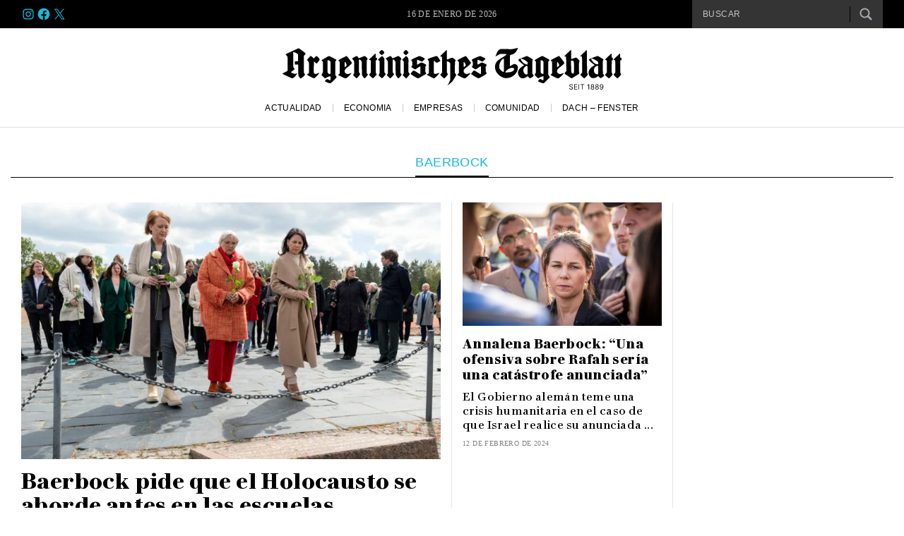

--- FILE ---
content_type: text/html; charset=UTF-8
request_url: https://tageblatt.com.ar/tag/baerbock/
body_size: 28713
content:
<!DOCTYPE html><html class="no-js" lang="es-AR" prefix="og: https://ogp.me/ns#"><head><script data-no-optimize="1">var litespeed_docref=sessionStorage.getItem("litespeed_docref");litespeed_docref&&(Object.defineProperty(document,"referrer",{get:function(){return litespeed_docref}}),sessionStorage.removeItem("litespeed_docref"));</script> <script type="litespeed/javascript" data-src="https://pagead2.googlesyndication.com/pagead/js/adsbygoogle.js?client=ca-pub-4478246867674884"
     crossorigin="anonymous"></script> <meta name="google-site-verification" content="K8BeL3DKae5cvEkOoAAxc9RE2-FBTE2qqlXO1ZcL98I" /><meta charset="UTF-8"><link rel="preconnect" href="https://fonts.googleapis.com"><link rel="preconnect" href="https://fonts.gstatic.com" crossorigin><title>
TagBaerbock | Argentinisches Tageblatt</title><meta name="viewport" content="width=device-width, initial-scale=1.0"><meta name="apple-mobile-web-app-capable" content="yes"><meta name="apple-mobile-web-app-status-bar-style" content="black"><link rel="pingback" href="https://tageblatt.com.ar/xmlrpc.php" />
<!--[if lt IE 9]> <script src="http://html5shim.googlecode.com/svn/trunk/html5.js"></script> <![endif]--><meta name="robots" content="follow, noindex"/><meta property="og:locale" content="es_ES" /><meta property="og:type" content="article" /><meta property="og:title" content="Baerbock - Argentinisches Tageblatt" /><meta property="og:url" content="https://tageblatt.com.ar/tag/baerbock/" /><meta property="og:site_name" content="Argentinisches Tageblatt" /><meta property="article:publisher" content="https://www.facebook.com/argentinischestageblatt/" /><meta property="fb:admins" content="2236608553290346" /><meta property="og:image" content="https://tageblatt.com.ar/wp-content/uploads/2023/08/Copia-de-tageblatt-avatar-fb-2.png" /><meta property="og:image:secure_url" content="https://tageblatt.com.ar/wp-content/uploads/2023/08/Copia-de-tageblatt-avatar-fb-2.png" /><meta property="og:image:width" content="1200" /><meta property="og:image:height" content="630" /><meta property="og:image:type" content="image/png" /><meta name="twitter:card" content="summary_large_image" /><meta name="twitter:title" content="Baerbock - Argentinisches Tageblatt" /><meta name="twitter:site" content="@@ATdeBuenosAires" /><meta name="twitter:image" content="https://tageblatt.com.ar/wp-content/uploads/2023/08/Copia-de-tageblatt-avatar-fb-2.png" /><meta name="twitter:label1" content="Entradas" /><meta name="twitter:data1" content="2" /> <script type="application/ld+json" class="rank-math-schema">{"@context":"https://schema.org","@graph":[{"@type":"Place","@id":"https://tageblatt.com.ar/#place","address":{"@type":"PostalAddress","streetAddress":"Fotheringham 445","addressLocality":"Neuqu\u00e9n","addressRegion":"Neuqu\u00e9n","postalCode":"8300","addressCountry":"Argentina"}},{"@type":"NewsMediaOrganization","@id":"https://tageblatt.com.ar/#organization","name":"Argentinisches Tageblatt","url":"https://tageblatt.com.ar","sameAs":["https://www.facebook.com/argentinischestageblatt/","https://twitter.com/@ATdeBuenosAires"],"email":"redaccion@tageblatt.com.ar","address":{"@type":"PostalAddress","streetAddress":"Fotheringham 445","addressLocality":"Neuqu\u00e9n","addressRegion":"Neuqu\u00e9n","postalCode":"8300","addressCountry":"Argentina"},"contactPoint":[{"@type":"ContactPoint","telephone":"0-800-33333-123","contactType":"customer support"}],"location":{"@id":"https://tageblatt.com.ar/#place"}},{"@type":"WebSite","@id":"https://tageblatt.com.ar/#website","url":"https://tageblatt.com.ar","name":"Argentinisches Tageblatt","publisher":{"@id":"https://tageblatt.com.ar/#organization"},"inLanguage":"es-AR"},{"@type":"CollectionPage","@id":"https://tageblatt.com.ar/tag/baerbock/#webpage","url":"https://tageblatt.com.ar/tag/baerbock/","name":"Baerbock - Argentinisches Tageblatt","isPartOf":{"@id":"https://tageblatt.com.ar/#website"},"inLanguage":"es-AR"}]}</script> <link rel='dns-prefetch' href='//ajax.googleapis.com' /><link rel='dns-prefetch' href='//www.googletagmanager.com' /><link rel="alternate" type="application/rss+xml" title="Argentinisches Tageblatt &raquo; Feed" href="https://tageblatt.com.ar/feed/" /><link rel="alternate" type="application/rss+xml" title="Argentinisches Tageblatt &raquo; RSS de los comentarios" href="https://tageblatt.com.ar/comments/feed/" /><link rel="alternate" type="application/rss+xml" title="Argentinisches Tageblatt &raquo; Baerbock RSS de la etiqueta" href="https://tageblatt.com.ar/tag/baerbock/feed/" />
<script id="tageb-ready" type="litespeed/javascript">window.advanced_ads_ready=function(e,a){a=a||"complete";var d=function(e){return"interactive"===a?"loading"!==e:"complete"===e};d(document.readyState)?e():document.addEventListener("readystatechange",(function(a){d(a.target.readyState)&&e()}),{once:"interactive"===a})},window.advanced_ads_ready_queue=window.advanced_ads_ready_queue||[]</script> <style id='wp-img-auto-sizes-contain-inline-css' type='text/css'>img:is([sizes=auto i],[sizes^="auto," i]){contain-intrinsic-size:3000px 1500px}
/*# sourceURL=wp-img-auto-sizes-contain-inline-css */</style><link data-optimized="2" rel="stylesheet" href="https://tageblatt.com.ar/wp-content/litespeed/css/8c9956474792572e6c5c5901fb6a2c30.css?ver=1c98e" /><style id='wp-block-social-links-inline-css' type='text/css'>.wp-block-social-links{background:none;box-sizing:border-box;margin-left:0;padding-left:0;padding-right:0;text-indent:0}.wp-block-social-links .wp-social-link a,.wp-block-social-links .wp-social-link a:hover{border-bottom:0;box-shadow:none;text-decoration:none}.wp-block-social-links .wp-social-link svg{height:1em;width:1em}.wp-block-social-links .wp-social-link span:not(.screen-reader-text){font-size:.65em;margin-left:.5em;margin-right:.5em}.wp-block-social-links.has-small-icon-size{font-size:16px}.wp-block-social-links,.wp-block-social-links.has-normal-icon-size{font-size:24px}.wp-block-social-links.has-large-icon-size{font-size:36px}.wp-block-social-links.has-huge-icon-size{font-size:48px}.wp-block-social-links.aligncenter{display:flex;justify-content:center}.wp-block-social-links.alignright{justify-content:flex-end}.wp-block-social-link{border-radius:9999px;display:block}@media not (prefers-reduced-motion){.wp-block-social-link{transition:transform .1s ease}}.wp-block-social-link{height:auto}.wp-block-social-link a{align-items:center;display:flex;line-height:0}.wp-block-social-link:hover{transform:scale(1.1)}.wp-block-social-links .wp-block-social-link.wp-social-link{display:inline-block;margin:0;padding:0}.wp-block-social-links .wp-block-social-link.wp-social-link .wp-block-social-link-anchor,.wp-block-social-links .wp-block-social-link.wp-social-link .wp-block-social-link-anchor svg,.wp-block-social-links .wp-block-social-link.wp-social-link .wp-block-social-link-anchor:active,.wp-block-social-links .wp-block-social-link.wp-social-link .wp-block-social-link-anchor:hover,.wp-block-social-links .wp-block-social-link.wp-social-link .wp-block-social-link-anchor:visited{color:currentColor;fill:currentColor}:where(.wp-block-social-links:not(.is-style-logos-only)) .wp-social-link{background-color:#f0f0f0;color:#444}:where(.wp-block-social-links:not(.is-style-logos-only)) .wp-social-link-amazon{background-color:#f90;color:#fff}:where(.wp-block-social-links:not(.is-style-logos-only)) .wp-social-link-bandcamp{background-color:#1ea0c3;color:#fff}:where(.wp-block-social-links:not(.is-style-logos-only)) .wp-social-link-behance{background-color:#0757fe;color:#fff}:where(.wp-block-social-links:not(.is-style-logos-only)) .wp-social-link-bluesky{background-color:#0a7aff;color:#fff}:where(.wp-block-social-links:not(.is-style-logos-only)) .wp-social-link-codepen{background-color:#1e1f26;color:#fff}:where(.wp-block-social-links:not(.is-style-logos-only)) .wp-social-link-deviantart{background-color:#02e49b;color:#fff}:where(.wp-block-social-links:not(.is-style-logos-only)) .wp-social-link-discord{background-color:#5865f2;color:#fff}:where(.wp-block-social-links:not(.is-style-logos-only)) .wp-social-link-dribbble{background-color:#e94c89;color:#fff}:where(.wp-block-social-links:not(.is-style-logos-only)) .wp-social-link-dropbox{background-color:#4280ff;color:#fff}:where(.wp-block-social-links:not(.is-style-logos-only)) .wp-social-link-etsy{background-color:#f45800;color:#fff}:where(.wp-block-social-links:not(.is-style-logos-only)) .wp-social-link-facebook{background-color:#0866ff;color:#fff}:where(.wp-block-social-links:not(.is-style-logos-only)) .wp-social-link-fivehundredpx{background-color:#000;color:#fff}:where(.wp-block-social-links:not(.is-style-logos-only)) .wp-social-link-flickr{background-color:#0461dd;color:#fff}:where(.wp-block-social-links:not(.is-style-logos-only)) .wp-social-link-foursquare{background-color:#e65678;color:#fff}:where(.wp-block-social-links:not(.is-style-logos-only)) .wp-social-link-github{background-color:#24292d;color:#fff}:where(.wp-block-social-links:not(.is-style-logos-only)) .wp-social-link-goodreads{background-color:#eceadd;color:#382110}:where(.wp-block-social-links:not(.is-style-logos-only)) .wp-social-link-google{background-color:#ea4434;color:#fff}:where(.wp-block-social-links:not(.is-style-logos-only)) .wp-social-link-gravatar{background-color:#1d4fc4;color:#fff}:where(.wp-block-social-links:not(.is-style-logos-only)) .wp-social-link-instagram{background-color:#f00075;color:#fff}:where(.wp-block-social-links:not(.is-style-logos-only)) .wp-social-link-lastfm{background-color:#e21b24;color:#fff}:where(.wp-block-social-links:not(.is-style-logos-only)) .wp-social-link-linkedin{background-color:#0d66c2;color:#fff}:where(.wp-block-social-links:not(.is-style-logos-only)) .wp-social-link-mastodon{background-color:#3288d4;color:#fff}:where(.wp-block-social-links:not(.is-style-logos-only)) .wp-social-link-medium{background-color:#000;color:#fff}:where(.wp-block-social-links:not(.is-style-logos-only)) .wp-social-link-meetup{background-color:#f6405f;color:#fff}:where(.wp-block-social-links:not(.is-style-logos-only)) .wp-social-link-patreon{background-color:#000;color:#fff}:where(.wp-block-social-links:not(.is-style-logos-only)) .wp-social-link-pinterest{background-color:#e60122;color:#fff}:where(.wp-block-social-links:not(.is-style-logos-only)) .wp-social-link-pocket{background-color:#ef4155;color:#fff}:where(.wp-block-social-links:not(.is-style-logos-only)) .wp-social-link-reddit{background-color:#ff4500;color:#fff}:where(.wp-block-social-links:not(.is-style-logos-only)) .wp-social-link-skype{background-color:#0478d7;color:#fff}:where(.wp-block-social-links:not(.is-style-logos-only)) .wp-social-link-snapchat{background-color:#fefc00;color:#fff;stroke:#000}:where(.wp-block-social-links:not(.is-style-logos-only)) .wp-social-link-soundcloud{background-color:#ff5600;color:#fff}:where(.wp-block-social-links:not(.is-style-logos-only)) .wp-social-link-spotify{background-color:#1bd760;color:#fff}:where(.wp-block-social-links:not(.is-style-logos-only)) .wp-social-link-telegram{background-color:#2aabee;color:#fff}:where(.wp-block-social-links:not(.is-style-logos-only)) .wp-social-link-threads{background-color:#000;color:#fff}:where(.wp-block-social-links:not(.is-style-logos-only)) .wp-social-link-tiktok{background-color:#000;color:#fff}:where(.wp-block-social-links:not(.is-style-logos-only)) .wp-social-link-tumblr{background-color:#011835;color:#fff}:where(.wp-block-social-links:not(.is-style-logos-only)) .wp-social-link-twitch{background-color:#6440a4;color:#fff}:where(.wp-block-social-links:not(.is-style-logos-only)) .wp-social-link-twitter{background-color:#1da1f2;color:#fff}:where(.wp-block-social-links:not(.is-style-logos-only)) .wp-social-link-vimeo{background-color:#1eb7ea;color:#fff}:where(.wp-block-social-links:not(.is-style-logos-only)) .wp-social-link-vk{background-color:#4680c2;color:#fff}:where(.wp-block-social-links:not(.is-style-logos-only)) .wp-social-link-wordpress{background-color:#3499cd;color:#fff}:where(.wp-block-social-links:not(.is-style-logos-only)) .wp-social-link-whatsapp{background-color:#25d366;color:#fff}:where(.wp-block-social-links:not(.is-style-logos-only)) .wp-social-link-x{background-color:#000;color:#fff}:where(.wp-block-social-links:not(.is-style-logos-only)) .wp-social-link-yelp{background-color:#d32422;color:#fff}:where(.wp-block-social-links:not(.is-style-logos-only)) .wp-social-link-youtube{background-color:red;color:#fff}:where(.wp-block-social-links.is-style-logos-only) .wp-social-link{background:none}:where(.wp-block-social-links.is-style-logos-only) .wp-social-link svg{height:1.25em;width:1.25em}:where(.wp-block-social-links.is-style-logos-only) .wp-social-link-amazon{color:#f90}:where(.wp-block-social-links.is-style-logos-only) .wp-social-link-bandcamp{color:#1ea0c3}:where(.wp-block-social-links.is-style-logos-only) .wp-social-link-behance{color:#0757fe}:where(.wp-block-social-links.is-style-logos-only) .wp-social-link-bluesky{color:#0a7aff}:where(.wp-block-social-links.is-style-logos-only) .wp-social-link-codepen{color:#1e1f26}:where(.wp-block-social-links.is-style-logos-only) .wp-social-link-deviantart{color:#02e49b}:where(.wp-block-social-links.is-style-logos-only) .wp-social-link-discord{color:#5865f2}:where(.wp-block-social-links.is-style-logos-only) .wp-social-link-dribbble{color:#e94c89}:where(.wp-block-social-links.is-style-logos-only) .wp-social-link-dropbox{color:#4280ff}:where(.wp-block-social-links.is-style-logos-only) .wp-social-link-etsy{color:#f45800}:where(.wp-block-social-links.is-style-logos-only) .wp-social-link-facebook{color:#0866ff}:where(.wp-block-social-links.is-style-logos-only) .wp-social-link-fivehundredpx{color:#000}:where(.wp-block-social-links.is-style-logos-only) .wp-social-link-flickr{color:#0461dd}:where(.wp-block-social-links.is-style-logos-only) .wp-social-link-foursquare{color:#e65678}:where(.wp-block-social-links.is-style-logos-only) .wp-social-link-github{color:#24292d}:where(.wp-block-social-links.is-style-logos-only) .wp-social-link-goodreads{color:#382110}:where(.wp-block-social-links.is-style-logos-only) .wp-social-link-google{color:#ea4434}:where(.wp-block-social-links.is-style-logos-only) .wp-social-link-gravatar{color:#1d4fc4}:where(.wp-block-social-links.is-style-logos-only) .wp-social-link-instagram{color:#f00075}:where(.wp-block-social-links.is-style-logos-only) .wp-social-link-lastfm{color:#e21b24}:where(.wp-block-social-links.is-style-logos-only) .wp-social-link-linkedin{color:#0d66c2}:where(.wp-block-social-links.is-style-logos-only) .wp-social-link-mastodon{color:#3288d4}:where(.wp-block-social-links.is-style-logos-only) .wp-social-link-medium{color:#000}:where(.wp-block-social-links.is-style-logos-only) .wp-social-link-meetup{color:#f6405f}:where(.wp-block-social-links.is-style-logos-only) .wp-social-link-patreon{color:#000}:where(.wp-block-social-links.is-style-logos-only) .wp-social-link-pinterest{color:#e60122}:where(.wp-block-social-links.is-style-logos-only) .wp-social-link-pocket{color:#ef4155}:where(.wp-block-social-links.is-style-logos-only) .wp-social-link-reddit{color:#ff4500}:where(.wp-block-social-links.is-style-logos-only) .wp-social-link-skype{color:#0478d7}:where(.wp-block-social-links.is-style-logos-only) .wp-social-link-snapchat{color:#fff;stroke:#000}:where(.wp-block-social-links.is-style-logos-only) .wp-social-link-soundcloud{color:#ff5600}:where(.wp-block-social-links.is-style-logos-only) .wp-social-link-spotify{color:#1bd760}:where(.wp-block-social-links.is-style-logos-only) .wp-social-link-telegram{color:#2aabee}:where(.wp-block-social-links.is-style-logos-only) .wp-social-link-threads{color:#000}:where(.wp-block-social-links.is-style-logos-only) .wp-social-link-tiktok{color:#000}:where(.wp-block-social-links.is-style-logos-only) .wp-social-link-tumblr{color:#011835}:where(.wp-block-social-links.is-style-logos-only) .wp-social-link-twitch{color:#6440a4}:where(.wp-block-social-links.is-style-logos-only) .wp-social-link-twitter{color:#1da1f2}:where(.wp-block-social-links.is-style-logos-only) .wp-social-link-vimeo{color:#1eb7ea}:where(.wp-block-social-links.is-style-logos-only) .wp-social-link-vk{color:#4680c2}:where(.wp-block-social-links.is-style-logos-only) .wp-social-link-whatsapp{color:#25d366}:where(.wp-block-social-links.is-style-logos-only) .wp-social-link-wordpress{color:#3499cd}:where(.wp-block-social-links.is-style-logos-only) .wp-social-link-x{color:#000}:where(.wp-block-social-links.is-style-logos-only) .wp-social-link-yelp{color:#d32422}:where(.wp-block-social-links.is-style-logos-only) .wp-social-link-youtube{color:red}.wp-block-social-links.is-style-pill-shape .wp-social-link{width:auto}:root :where(.wp-block-social-links .wp-social-link a){padding:.25em}:root :where(.wp-block-social-links.is-style-logos-only .wp-social-link a){padding:0}:root :where(.wp-block-social-links.is-style-pill-shape .wp-social-link a){padding-left:.6666666667em;padding-right:.6666666667em}.wp-block-social-links:not(.has-icon-color):not(.has-icon-background-color) .wp-social-link-snapchat .wp-block-social-link-label{color:#000}
/*# sourceURL=https://tageblatt.com.ar/wp-includes/blocks/social-links/style.min.css */</style><style id='global-styles-inline-css' type='text/css'>:root{--wp--preset--aspect-ratio--square: 1;--wp--preset--aspect-ratio--4-3: 4/3;--wp--preset--aspect-ratio--3-4: 3/4;--wp--preset--aspect-ratio--3-2: 3/2;--wp--preset--aspect-ratio--2-3: 2/3;--wp--preset--aspect-ratio--16-9: 16/9;--wp--preset--aspect-ratio--9-16: 9/16;--wp--preset--color--black: #000000;--wp--preset--color--cyan-bluish-gray: #abb8c3;--wp--preset--color--white: #ffffff;--wp--preset--color--pale-pink: #f78da7;--wp--preset--color--vivid-red: #cf2e2e;--wp--preset--color--luminous-vivid-orange: #ff6900;--wp--preset--color--luminous-vivid-amber: #fcb900;--wp--preset--color--light-green-cyan: #7bdcb5;--wp--preset--color--vivid-green-cyan: #00d084;--wp--preset--color--pale-cyan-blue: #8ed1fc;--wp--preset--color--vivid-cyan-blue: #0693e3;--wp--preset--color--vivid-purple: #9b51e0;--wp--preset--gradient--vivid-cyan-blue-to-vivid-purple: linear-gradient(135deg,rgb(6,147,227) 0%,rgb(155,81,224) 100%);--wp--preset--gradient--light-green-cyan-to-vivid-green-cyan: linear-gradient(135deg,rgb(122,220,180) 0%,rgb(0,208,130) 100%);--wp--preset--gradient--luminous-vivid-amber-to-luminous-vivid-orange: linear-gradient(135deg,rgb(252,185,0) 0%,rgb(255,105,0) 100%);--wp--preset--gradient--luminous-vivid-orange-to-vivid-red: linear-gradient(135deg,rgb(255,105,0) 0%,rgb(207,46,46) 100%);--wp--preset--gradient--very-light-gray-to-cyan-bluish-gray: linear-gradient(135deg,rgb(238,238,238) 0%,rgb(169,184,195) 100%);--wp--preset--gradient--cool-to-warm-spectrum: linear-gradient(135deg,rgb(74,234,220) 0%,rgb(151,120,209) 20%,rgb(207,42,186) 40%,rgb(238,44,130) 60%,rgb(251,105,98) 80%,rgb(254,248,76) 100%);--wp--preset--gradient--blush-light-purple: linear-gradient(135deg,rgb(255,206,236) 0%,rgb(152,150,240) 100%);--wp--preset--gradient--blush-bordeaux: linear-gradient(135deg,rgb(254,205,165) 0%,rgb(254,45,45) 50%,rgb(107,0,62) 100%);--wp--preset--gradient--luminous-dusk: linear-gradient(135deg,rgb(255,203,112) 0%,rgb(199,81,192) 50%,rgb(65,88,208) 100%);--wp--preset--gradient--pale-ocean: linear-gradient(135deg,rgb(255,245,203) 0%,rgb(182,227,212) 50%,rgb(51,167,181) 100%);--wp--preset--gradient--electric-grass: linear-gradient(135deg,rgb(202,248,128) 0%,rgb(113,206,126) 100%);--wp--preset--gradient--midnight: linear-gradient(135deg,rgb(2,3,129) 0%,rgb(40,116,252) 100%);--wp--preset--font-size--small: 13px;--wp--preset--font-size--medium: 20px;--wp--preset--font-size--large: 36px;--wp--preset--font-size--x-large: 42px;--wp--preset--spacing--20: 0.44rem;--wp--preset--spacing--30: 0.67rem;--wp--preset--spacing--40: 1rem;--wp--preset--spacing--50: 1.5rem;--wp--preset--spacing--60: 2.25rem;--wp--preset--spacing--70: 3.38rem;--wp--preset--spacing--80: 5.06rem;--wp--preset--shadow--natural: 6px 6px 9px rgba(0, 0, 0, 0.2);--wp--preset--shadow--deep: 12px 12px 50px rgba(0, 0, 0, 0.4);--wp--preset--shadow--sharp: 6px 6px 0px rgba(0, 0, 0, 0.2);--wp--preset--shadow--outlined: 6px 6px 0px -3px rgb(255, 255, 255), 6px 6px rgb(0, 0, 0);--wp--preset--shadow--crisp: 6px 6px 0px rgb(0, 0, 0);}:where(.is-layout-flex){gap: 0.5em;}:where(.is-layout-grid){gap: 0.5em;}body .is-layout-flex{display: flex;}.is-layout-flex{flex-wrap: wrap;align-items: center;}.is-layout-flex > :is(*, div){margin: 0;}body .is-layout-grid{display: grid;}.is-layout-grid > :is(*, div){margin: 0;}:where(.wp-block-columns.is-layout-flex){gap: 2em;}:where(.wp-block-columns.is-layout-grid){gap: 2em;}:where(.wp-block-post-template.is-layout-flex){gap: 1.25em;}:where(.wp-block-post-template.is-layout-grid){gap: 1.25em;}.has-black-color{color: var(--wp--preset--color--black) !important;}.has-cyan-bluish-gray-color{color: var(--wp--preset--color--cyan-bluish-gray) !important;}.has-white-color{color: var(--wp--preset--color--white) !important;}.has-pale-pink-color{color: var(--wp--preset--color--pale-pink) !important;}.has-vivid-red-color{color: var(--wp--preset--color--vivid-red) !important;}.has-luminous-vivid-orange-color{color: var(--wp--preset--color--luminous-vivid-orange) !important;}.has-luminous-vivid-amber-color{color: var(--wp--preset--color--luminous-vivid-amber) !important;}.has-light-green-cyan-color{color: var(--wp--preset--color--light-green-cyan) !important;}.has-vivid-green-cyan-color{color: var(--wp--preset--color--vivid-green-cyan) !important;}.has-pale-cyan-blue-color{color: var(--wp--preset--color--pale-cyan-blue) !important;}.has-vivid-cyan-blue-color{color: var(--wp--preset--color--vivid-cyan-blue) !important;}.has-vivid-purple-color{color: var(--wp--preset--color--vivid-purple) !important;}.has-black-background-color{background-color: var(--wp--preset--color--black) !important;}.has-cyan-bluish-gray-background-color{background-color: var(--wp--preset--color--cyan-bluish-gray) !important;}.has-white-background-color{background-color: var(--wp--preset--color--white) !important;}.has-pale-pink-background-color{background-color: var(--wp--preset--color--pale-pink) !important;}.has-vivid-red-background-color{background-color: var(--wp--preset--color--vivid-red) !important;}.has-luminous-vivid-orange-background-color{background-color: var(--wp--preset--color--luminous-vivid-orange) !important;}.has-luminous-vivid-amber-background-color{background-color: var(--wp--preset--color--luminous-vivid-amber) !important;}.has-light-green-cyan-background-color{background-color: var(--wp--preset--color--light-green-cyan) !important;}.has-vivid-green-cyan-background-color{background-color: var(--wp--preset--color--vivid-green-cyan) !important;}.has-pale-cyan-blue-background-color{background-color: var(--wp--preset--color--pale-cyan-blue) !important;}.has-vivid-cyan-blue-background-color{background-color: var(--wp--preset--color--vivid-cyan-blue) !important;}.has-vivid-purple-background-color{background-color: var(--wp--preset--color--vivid-purple) !important;}.has-black-border-color{border-color: var(--wp--preset--color--black) !important;}.has-cyan-bluish-gray-border-color{border-color: var(--wp--preset--color--cyan-bluish-gray) !important;}.has-white-border-color{border-color: var(--wp--preset--color--white) !important;}.has-pale-pink-border-color{border-color: var(--wp--preset--color--pale-pink) !important;}.has-vivid-red-border-color{border-color: var(--wp--preset--color--vivid-red) !important;}.has-luminous-vivid-orange-border-color{border-color: var(--wp--preset--color--luminous-vivid-orange) !important;}.has-luminous-vivid-amber-border-color{border-color: var(--wp--preset--color--luminous-vivid-amber) !important;}.has-light-green-cyan-border-color{border-color: var(--wp--preset--color--light-green-cyan) !important;}.has-vivid-green-cyan-border-color{border-color: var(--wp--preset--color--vivid-green-cyan) !important;}.has-pale-cyan-blue-border-color{border-color: var(--wp--preset--color--pale-cyan-blue) !important;}.has-vivid-cyan-blue-border-color{border-color: var(--wp--preset--color--vivid-cyan-blue) !important;}.has-vivid-purple-border-color{border-color: var(--wp--preset--color--vivid-purple) !important;}.has-vivid-cyan-blue-to-vivid-purple-gradient-background{background: var(--wp--preset--gradient--vivid-cyan-blue-to-vivid-purple) !important;}.has-light-green-cyan-to-vivid-green-cyan-gradient-background{background: var(--wp--preset--gradient--light-green-cyan-to-vivid-green-cyan) !important;}.has-luminous-vivid-amber-to-luminous-vivid-orange-gradient-background{background: var(--wp--preset--gradient--luminous-vivid-amber-to-luminous-vivid-orange) !important;}.has-luminous-vivid-orange-to-vivid-red-gradient-background{background: var(--wp--preset--gradient--luminous-vivid-orange-to-vivid-red) !important;}.has-very-light-gray-to-cyan-bluish-gray-gradient-background{background: var(--wp--preset--gradient--very-light-gray-to-cyan-bluish-gray) !important;}.has-cool-to-warm-spectrum-gradient-background{background: var(--wp--preset--gradient--cool-to-warm-spectrum) !important;}.has-blush-light-purple-gradient-background{background: var(--wp--preset--gradient--blush-light-purple) !important;}.has-blush-bordeaux-gradient-background{background: var(--wp--preset--gradient--blush-bordeaux) !important;}.has-luminous-dusk-gradient-background{background: var(--wp--preset--gradient--luminous-dusk) !important;}.has-pale-ocean-gradient-background{background: var(--wp--preset--gradient--pale-ocean) !important;}.has-electric-grass-gradient-background{background: var(--wp--preset--gradient--electric-grass) !important;}.has-midnight-gradient-background{background: var(--wp--preset--gradient--midnight) !important;}.has-small-font-size{font-size: var(--wp--preset--font-size--small) !important;}.has-medium-font-size{font-size: var(--wp--preset--font-size--medium) !important;}.has-large-font-size{font-size: var(--wp--preset--font-size--large) !important;}.has-x-large-font-size{font-size: var(--wp--preset--font-size--x-large) !important;}
/*# sourceURL=global-styles-inline-css */</style><style id='classic-theme-styles-inline-css' type='text/css'>/*! This file is auto-generated */
.wp-block-button__link{color:#fff;background-color:#32373c;border-radius:9999px;box-shadow:none;text-decoration:none;padding:calc(.667em + 2px) calc(1.333em + 2px);font-size:1.125em}.wp-block-file__button{background:#32373c;color:#fff;text-decoration:none}
/*# sourceURL=/wp-includes/css/classic-themes.min.css */</style> <script type="litespeed/javascript" data-src="//ajax.googleapis.com/ajax/libs/jquery/1.8.3/jquery.min.js?ver=1.7.1" id="jquery-js"></script> <link rel="https://api.w.org/" href="https://tageblatt.com.ar/wp-json/" /><link rel="alternate" title="JSON" type="application/json" href="https://tageblatt.com.ar/wp-json/wp/v2/tags/1305" /><link rel="EditURI" type="application/rsd+xml" title="RSD" href="https://tageblatt.com.ar/xmlrpc.php?rsd" /><meta name="generator" content="Site Kit by Google 1.167.0" />
<!--[if (gte IE 6)&(lte IE 9)]> <script  type="text/javascript" src="https://tageblatt.com.ar/wp-content/themes/theme-tageblatt/js/jquery.placeholder.js"></script> <script type="text/javascript">jQuery('document').ready(function($){
				$('input, textarea').placeholder();
			});</script> <![endif]--><meta name="onesignal" content="wordpress-plugin"/> <script type="litespeed/javascript">window.OneSignalDeferred=window.OneSignalDeferred||[];OneSignalDeferred.push(function(OneSignal){var oneSignal_options={};window._oneSignalInitOptions=oneSignal_options;oneSignal_options.serviceWorkerParam={scope:'/wp-content/plugins/onesignal-free-web-push-notifications/sdk_files/push/onesignal/'};oneSignal_options.serviceWorkerPath='OneSignalSDKWorker.js';OneSignal.Notifications.setDefaultUrl("https://tageblatt.com.ar");oneSignal_options.wordpress=!0;oneSignal_options.appId='823d88d8-e080-4108-b219-6def3f6a8d55';oneSignal_options.allowLocalhostAsSecureOrigin=!0;oneSignal_options.welcomeNotification={};oneSignal_options.welcomeNotification.title="Argentinisches Tageblatt";oneSignal_options.welcomeNotification.message="Gracias por suscribirte!";oneSignal_options.welcomeNotification.url="https://tageblatt.com.ar/";oneSignal_options.path="https://tageblatt.com.ar/wp-content/plugins/onesignal-free-web-push-notifications/sdk_files/";oneSignal_options.safari_web_id="web.onesignal.auto.20cc36d3-e742-47b9-8fc8-37c27a32926f";oneSignal_options.persistNotification=!1;oneSignal_options.promptOptions={};oneSignal_options.promptOptions.actionMessage="Nos gustaría mantenerte informado con las últimas noticias";oneSignal_options.promptOptions.acceptButtonText="SUSCRIBIRME";oneSignal_options.promptOptions.cancelButtonText="NO, GRACIAS";oneSignal_options.promptOptions.siteName="https://tageblatt.com.ar/";oneSignal_options.notifyButton={};oneSignal_options.notifyButton.enable=!0;oneSignal_options.notifyButton.position='bottom-right';oneSignal_options.notifyButton.theme='default';oneSignal_options.notifyButton.size='medium';oneSignal_options.notifyButton.displayPredicate=function(){return!OneSignal.User.PushSubscription.optedIn};oneSignal_options.notifyButton.showCredit=!0;OneSignal.init(window._oneSignalInitOptions);OneSignal.Slidedown.promptPush()});function documentInitOneSignal(){var oneSignal_elements=document.getElementsByClassName("OneSignal-prompt");var oneSignalLinkClickHandler=function(event){OneSignal.Notifications.requestPermission();event.preventDefault()};for(var i=0;i<oneSignal_elements.length;i++)
oneSignal_elements[i].addEventListener('click',oneSignalLinkClickHandler,!1);}
if(document.readyState==='complete'){documentInitOneSignal()}else{window.addEventListener("load",function(event){documentInitOneSignal()})}</script> <link rel="icon" href="https://tageblatt.com.ar/wp-content/uploads/2023/08/cropped-tageblatt-favicom-32x32.png" sizes="32x32" /><link rel="icon" href="https://tageblatt.com.ar/wp-content/uploads/2023/08/cropped-tageblatt-favicom-192x192.png" sizes="192x192" /><link rel="apple-touch-icon" href="https://tageblatt.com.ar/wp-content/uploads/2023/08/cropped-tageblatt-favicom-180x180.png" /><meta name="msapplication-TileImage" content="https://tageblatt.com.ar/wp-content/uploads/2023/08/cropped-tageblatt-favicom-270x270.png" />
 <script type="litespeed/javascript" data-src="https://www.googletagmanager.com/gtag/js?id=G-X848NMKS2C"></script> <script type="litespeed/javascript">window.dataLayer=window.dataLayer||[];function gtag(){dataLayer.push(arguments)}
gtag('js',new Date());gtag('config','G-X848NMKS2C')</script> </head><body id ="blog" class="archive tag tag-baerbock tag-1305 wp-theme-theme-tageblatt main cat-2-id aa-prefix-tageb-"><div id="fb-root"></div><div class="wrapper"><header class="main-header"><div id="header"><div class="hamburguesa" tabindex="1" role="button" on="tap:hamburger.toggleClass(class='close'),nav-menu.toggleClass(class='now-active')"><div class="button_container" id="toggle">
<span class="top"></span>
<span class="middle"></span>
<span class="bottom"></span></div></div><div class="logo-responsive"><h2 id="logo">
<a href="https://tageblatt.com.ar">
<svg focusable="false" aria-hidden="true" xmlns=http://www.w3.org/2000/svg viewBox="0 0 480 59">
<path d="M21.786,0.798c1.192-0.543,1.664-0.342,4.822,2.05c5.361,4.062,6.193,4.784,6.193,5.377c0,0.149-0.545,0.82-1.224,1.505
l-1.224,1.236v12.08v12.081l0.729,1.102c1.276,1.929,1.132,2.164-3.715,6.048c-1.713,1.373-2.648,0.977-4.051-1.716l-0.918-1.762
l-0.074-7.649L22.251,23.5h-2.436H17.38v-2.167v-2.167l0.918-0.159c0.511-0.089,1.542-0.159,2.325-0.159h1.408v-4.859
c0-4.773-0.01-4.868-0.563-5.388c-1.015-0.953-4.333-2.482-5.386-2.482h-0.979l0.146,10.82l0.147,10.819l0.869,0.795
c0.49,0.448,0.869,1.01,0.869,1.286c0,0.335-0.82,1.125-2.607,2.509l-2.607,2.019l0.686,0.542c0.935,0.738,3.403,1.621,4.896,1.75
c1.004,0.087,1.387-0.005,2.13-0.513c0.955-0.652,1.021-0.64,0.932,0.179c-0.123,1.118-2.914,4.497-4.774,5.777
c-1.793,1.235-1.861,1.226-6.536-0.928C0.22,37.015,0,36.903,0,36.473c0-0.292,0.832-0.8,2.791-1.701
c1.542-0.71,3.185-1.608,3.672-2.007l0.881-0.722v-9.351c0-10.55,0.022-10.405-1.959-12.338C4.798,9.78,4.387,9.186,4.455,9.008
c0.067-0.175,2.864-1.573,6.217-3.108c3.354-1.535,7.086-3.248,8.299-3.806C20.195,1.528,21.446,0.953,21.786,0.798L21.786,0.798z
M138.523,4.327c-1.175,1.12-1.444,1.522-1.444,2.16c0,0.632,0.282,1.051,1.457,2.167c0.809,0.767,1.664,1.383,1.922,1.383
c1.125,0,3.721-2.543,3.721-3.647c0-0.328-0.536-1.102-1.376-1.982C140.957,2.47,140.482,2.461,138.523,4.327L138.523,4.327z
M172.661,4.479c-0.997,1.004-1.556,1.765-1.556,2.118c0,0.345,0.538,1.089,1.443,1.995c1.909,1.91,2.299,1.913,4.187,0.037
c2.031-2.021,2.041-2.21,0.203-4.125C174.966,2.448,174.681,2.446,172.661,4.479L172.661,4.479z M230.465,4.59
c-0.936,0.902-2.974,2.852-4.491,4.295c-2.301,2.19-2.728,2.705-2.485,2.999c0.162,0.196,0.711,0.355,1.225,0.355
c0.611,0,0.98,0.134,1.077,0.392c0.08,0.215,0.146,5.275,0.146,11.223v10.832l-1.224,1.518c-0.671,0.833-1.225,1.672-1.225,1.861
c0,0.369,4.382,4.521,5.141,4.873c0.612,0.283,0.975-0.002,3.391-2.67c1.219-1.346,1.995-2.412,1.995-2.742
c0-0.298-0.273-1.052-0.612-1.689l-0.611-1.15v-7.931v-7.931l0.538,0.146c1.713,0.467,2.698,0.977,3.364,1.738l0.748,0.857v11.921
v11.921l-1.114,2.57c-0.614,1.42-1.417,2.954-1.792,3.427c-1.144,1.444-1.145,1.547-0.006,0.97c1.563-0.794,4.913-3.687,6.197-5.351
c1.137-1.473,3.11-4.627,4.564-7.294c0.601-1.102,0.771-1.637,0.596-1.873c-0.136-0.182-0.607-0.808-1.053-1.395l-0.808-1.065
l0.074-7.968c0.072-7.931,0.075-7.971,0.647-8.739c0.365-0.49,0.522-0.945,0.429-1.249c-0.081-0.264-0.979-1.151-2.007-1.982
c-1.542-1.248-2.02-1.506-2.79-1.506c-1.003,0-2.815,0.58-4.896,1.565c-0.734,0.348-1.652,0.638-2.02,0.638h-0.673V9.547
c0-5.116-0.069-6.609-0.307-6.609C232.314,2.938,231.42,3.669,230.465,4.59L230.465,4.59z M128.695,10.464
c-1.493,1.453-3.526,3.41-4.54,4.37c-1.077,1.02-1.765,1.854-1.664,2.019c0.094,0.156,0.648,0.282,1.235,0.282
c0.734,0,1.11,0.122,1.212,0.392c0.081,0.216,0.146,4.186,0.146,8.837v8.445l-1.095,1.248c-1.695,1.934-1.695,1.934,1.021,4.508
c1.322,1.252,2.613,2.344,2.876,2.432c0.38,0.126,0.996-0.379,2.999-2.46c1.39-1.444,2.521-2.778,2.521-2.974
c0-0.194-0.305-0.82-0.674-1.383l-0.673-1.028v-8.825v-8.825l0.796-0.073l0.795-0.074v-1.701v-1.702h-0.856h-0.856v-3.06
c0-2.081-0.086-3.06-0.27-3.06C131.521,7.833,130.189,9.012,128.695,10.464L128.695,10.464z M38.758,12.166
c-1.861,1.983-3.999,4.508-3.999,4.725c0,0.134,0.419,0.71,0.927,1.273c1.875,2.08,1.766,1.469,1.766,9.816v7.563l-0.686,0.649
c-0.374,0.354-1.053,0.844-1.493,1.077c-0.441,0.233-0.764,0.557-0.71,0.709c0.054,0.155,2.24,1.377,4.859,2.718
c4.063,2.078,4.869,2.409,5.496,2.255c1.493-0.366,7.776-7.22,7.172-7.824c-0.067-0.068-0.979,0.273-2.032,0.758
c-1.689,0.78-2.088,0.87-3.464,0.784c-0.93-0.059-1.702-0.246-1.921-0.465c-0.314-0.314-0.358-1.579-0.306-8.8l0.062-8.433
l1.64,1.53c0.906,0.845,1.838,1.53,2.081,1.53c0.564,0,1.279-0.759,3.09-3.28c0.756-1.052,1.389-2.19,1.389-2.497
c0-0.833-3.593-4.749-4.357-4.749c-0.383,0-1.163,0.554-2.24,1.591c-0.906,0.872-1.713,1.591-1.787,1.591
c-0.074,0-0.894-0.718-1.824-1.598C40.487,11.26,39.778,11.081,38.758,12.166L38.758,12.166z M60.707,14.087
c2.864-1.633,4.79-2.584,5.239-2.587c0.734-0.005,9.893,4.679,10.253,5.243c0.278,0.436,0.235,0.539-0.695,1.64l-0.869,1.028
l0.074,9.485l0.073,9.485l0.918,1.322c0.51,0.734,0.917,1.529,0.917,1.787c0,0.601-6.952,7.608-8.176,8.24
c-1.154,0.597-1.518,0.54-4.822-0.759c-4.112-1.616-4.165-1.703-2.224-3.735c1.37-1.435,1.955-1.482,3.889-0.313
c1.615,0.977,2.153,1.059,2.511,0.386c0.325-0.612,0.313-4.519-0.014-4.846c-0.577-0.577-3.574,0.389-6.145,1.98
c-1.126,0.697-1.164,0.703-1.811,0.28c-1.078-0.705-4.504-4.101-4.504-4.464c0-0.176,0.412-1.114,0.918-2.093l0.918-1.774
l0.073-7.356l0.074-7.356l-1.016-1.053c-0.992-1.028-1.005-1.063-0.563-1.505C55.975,16.873,58.21,15.511,60.707,14.087
L60.707,14.087z M67.01,18.702c-0.809-0.857-1.258-1.131-2.02-1.236c-0.538-0.074-1.066-0.046-1.172,0.061
c-0.268,0.273-0.229,16.352,0.042,17.037c0.454,1.151,1.589,2.174,2.575,2.324c1.624,0.248,1.616,0.295,1.616-8.934v-8.151
L67.01,18.702L67.01,18.702z M89.444,11.848c0.272-0.19,0.784-0.343,1.15-0.343c0.563,0,1.037,0.502,3.183,3.366
c1.394,1.86,2.945,3.88,3.471,4.516c1.471,1.781,1.376,2.141-1.194,4.559c-1.199,1.128-2.971,2.643-3.941,3.37
c-3.402,2.548-4.402,3.991-4.158,5.999c0.188,1.542,0.666,2.216,2.151,3.033c1.073,0.591,1.444,0.668,2.644,0.553
c0.775-0.075,2.179-0.466,3.158-0.881c0.979-0.415,1.761-0.67,1.76-0.575c-0.006,0.786-4.575,5.579-6.583,6.906
c-1.793,1.185-2.423,1.058-7.49-1.513c-2.423-1.229-4.511-2.33-4.639-2.444c-0.143-0.128,0.208-0.616,0.918-1.273l1.151-1.065
v-8.151v-8.152l-0.979-0.93c-0.539-0.512-0.979-1.096-0.979-1.298c0-0.229,1.86-1.302,4.945-2.852
C86.728,13.31,89.176,12.036,89.444,11.848L89.444,11.848z M89.029,20.391c-0.43-0.465-0.903-0.716-0.923-0.49
c-0.014,0.156-0.014,6.927,0,7.124c0.019,0.261,1.142-0.443,2.024-1.268c0.478-0.447,0.686-0.886,0.686-1.449
C90.815,23.401,89.845,21.274,89.029,20.391L89.029,20.391z M102.81,12.269c-2.325,1.302-4.136,2.443-4.303,2.712
c-0.082,0.133,0.347,0.759,0.94,1.371c2.18,2.246,2.139,2.032,2.139,11.162v8.053l-0.734,1.31c-0.398,0.71-0.734,1.455-0.734,1.628
c0,0.539,4.347,4.618,4.822,4.526c0.686-0.133,4.958-5.103,4.964-5.774c0.003-0.318-0.387-1.126-0.852-1.762l-0.856-1.175
l0.061-8.898l0.062-8.898l0.611-0.071c0.819-0.094,1.789,0.683,2.627,2.103l0.679,1.151l0.122,9.301l0.123,9.302l0.956,1.566
c0.985,1.616,2.369,3.207,2.788,3.207c0.626,0,4.7-4.626,4.7-5.336c0-0.293-0.095-0.538-0.208-0.538c-0.114,0-0.5-0.441-0.857-0.979
l-0.648-0.979v-8.702v-8.702l0.618-0.905c0.921-1.349,0.802-1.949-0.667-3.371c-1.64-1.589-2.36-2.063-3.133-2.063
c-0.338,0-1.946,0.609-3.586,1.359c-1.64,0.749-3.358,1.418-3.831,1.493c-0.759,0.12-0.9,0.051-1.238-0.6
C106.129,11.358,105.059,11.009,102.81,12.269L102.81,12.269z M137.863,14.014c-1.444,1.384-2.598,2.57-2.57,2.644
c0.026,0.074,0.55,0.636,1.162,1.248l1.114,1.114v8.273v8.273l-0.734,1.31c-0.398,0.71-0.734,1.45-0.734,1.616
c0,0.167,0.931,1.227,2.057,2.341c2.695,2.668,2.738,2.665,5.472-0.444c2.82-3.207,2.796-3.133,1.57-4.749l-1.021-1.347v-9.632
V15.03l-0.771-1.077c-1.208-1.689-1.972-2.448-2.461-2.448C140.691,11.505,139.308,12.631,137.863,14.014L137.863,14.014z
M149.318,12.993c-3.599,2.062-3.503,1.88-1.891,3.628c0.768,0.833,1.497,1.9,1.646,2.411c0.179,0.609,0.244,3.636,0.195,8.997
l-0.073,8.078l-0.673,1.04c-0.365,0.563-0.673,1.187-0.673,1.359c0,0.429,4.259,4.577,4.699,4.577c0.584,0,5.337-5.189,5.337-5.826
c0-0.177-0.436-0.906-0.979-1.64l-0.979-1.322l0.062-8.886l0.062-8.886l0.611-0.071c0.818-0.094,1.789,0.683,2.626,2.103
l0.679,1.151l0.122,9.179l0.123,9.18l0.901,1.591c0.969,1.714,2.415,3.427,2.894,3.427c0.157,0,0.598-0.318,0.949-0.686
c2.787-2.913,3.701-4.019,3.701-4.479c0-0.289-0.377-0.955-0.857-1.518l-0.856-1.003v-8.764v-8.763l0.734-1.016
c0.407-0.563,0.734-1.168,0.734-1.358c0-0.459-2.619-3.205-3.477-3.645c-0.92-0.473-1.517-0.417-2.985,0.276
c-2.84,1.34-5.883,2.519-6.193,2.398c-0.184-0.07-0.502-0.45-0.687-0.817c-0.188-0.375-0.633-1.028-0.985-1.444
C153.127,11.136,152.354,11.254,149.318,12.993L149.318,12.993z M174.482,11.767c-0.215,0.125-1.456,1.292-2.753,2.59l-2.363,2.362
l1.09,1.003c0.587,0.542,1.163,1.286,1.249,1.616c0.088,0.336,0.126,4.186,0.085,8.567l-0.072,7.956l-0.796,1.199
c-0.438,0.662-0.797,1.299-0.797,1.42c0,0.238,3.941,4.085,4.529,4.421c0.179,0.102,0.489,0.116,0.71,0.032
c0.637-0.243,4.798-5.251,4.798-5.774c0-0.253-0.462-1.077-1.016-1.812l-1.017-1.346l0.169-9.278
c0.185-10.256,0.281-9.508-1.517-11.798C175.687,11.529,175.26,11.314,174.482,11.767L174.482,11.767z M191.055,12.521
c-1.224,0.538-2.529,1.091-2.938,1.247c-1.86,0.708-5.638,2.792-5.704,3.147c-0.041,0.219,0.258,0.955,0.674,1.665
c0.699,1.19,0.747,1.432,0.747,3.733c0,2.375-0.025,2.493-0.735,3.391c-0.404,0.514-0.733,1.083-0.733,1.273
c0,0.405,4.846,3.378,5.507,3.378c0.242,0,1.873-1.001,3.61-2.215c1.787-1.249,3.32-2.162,3.514-2.093
c0.281,0.101,0.342,1.089,0.342,5.545v5.421l-0.709-0.134c-0.394-0.075-1.616-0.723-2.742-1.455
c-4.038-2.625-5.966-3.634-6.535-3.423c-0.783,0.29-3.988,4.261-3.908,4.842c0.08,0.577,8.632,5.849,9.93,6.122
c0.651,0.136,1.102,0.015,2.325-0.626c1.64-0.858,7.329-4.124,8.788-5.044c1.103-0.695,1.187-1.357,0.319-2.532
c-0.591-0.802-0.613-0.967-0.613-4.541c0-3.55,0.027-3.747,0.618-4.614c1.13-1.658,0.974-1.909-2.185-3.482
c-3.623-1.806-4.387-1.858-6.413-0.439c-1.714,1.199-2.869,1.816-3.403,1.816c-0.314,0-0.367-0.478-0.367-3.317
c0-2.84,0.059-3.338,0.404-3.464c0.241-0.088,1.518,0.408,3.182,1.236c1.519,0.755,3.034,1.383,3.342,1.383
c0.661,0,4.211-3.447,4.211-4.088c0-0.581-6.316-3.714-7.466-3.704C193.639,11.551,192.279,11.984,191.055,12.521L191.055,12.521z
M211.862,13.303c-2.841,0.98-5.382,1.908-5.68,2.071c-0.738,0.405-0.71,1.148,0.073,1.932c0.349,0.349,0.736,0.979,0.856,1.396
c0.121,0.418,0.221,4.333,0.221,8.714c0,8.861,0.039,8.646-1.714,9.546c-0.514,0.264-1.031,0.615-1.123,0.76
c-0.196,0.313-0.149,0.344,3.204,2.126c1.347,0.715,2.999,1.607,3.672,1.982c2.08,1.159,2.909,1.347,3.892,0.88
c0.987-0.468,5.804-5.355,6.388-6.481c0.215-0.416,0.332-0.858,0.259-0.979c-0.075-0.122-0.968,0.158-1.995,0.626
c-2.253,1.024-4.421,1.171-5.238,0.354c-0.472-0.472-0.49-0.809-0.49-9.302c0-6.536,0.073-8.812,0.281-8.812
c0.155,0,0.968,0.655,1.8,1.451c1.808,1.728,1.886,1.731,5.018,0.187c1.469-0.724,2.101-1.17,2.148-1.515
c0.066-0.475-3.519-5.769-4.351-6.427C218.372,11.248,216.978,11.536,211.862,13.303L211.862,13.303z M253.279,14.295
c2.938-1.522,5.622-2.771,5.973-2.778c0.549-0.011,1.118,0.625,4.101,4.565c2.315,3.06,3.463,4.781,3.463,5.19
c0,0.712-3.256,3.957-5.752,5.734c-1.86,1.324-3.976,3.41-4.288,4.229c-0.373,0.979-0.29,2.562,0.184,3.5
c0.299,0.592,0.849,1.076,1.779,1.567c1.175,0.619,1.514,0.69,2.668,0.551c0.719-0.087,2.081-0.476,2.986-0.854
c1.885-0.787,2.072-0.623,0.987,0.866c-1.051,1.444-5.395,5.495-6.299,5.875c-1.516,0.637-2.228,0.436-6.929-1.956
c-2.495-1.27-4.566-2.408-4.613-2.537c-0.047-0.128,0.416-0.729,1.027-1.334l1.114-1.101v-8.042v-8.041l-1.139-1.064
c-0.832-0.779-1.064-1.137-0.868-1.334C247.822,17.183,250.341,15.818,253.279,14.295L253.279,14.295z M258.181,21.149
c-0.794-1.175-1.162-1.462-1.475-1.15c-0.219,0.219-0.195,6.894,0.024,7.03c0.331,0.204,2.493-1.621,2.646-2.232
C259.585,23.957,259.122,22.544,258.181,21.149L258.181,21.149z M275.065,13.196c-4.651,2.004-6.544,2.973-6.888,3.522
c-0.198,0.317-0.071,0.759,0.535,1.86c0.741,1.345,0.796,1.604,0.796,3.758c0,2.178-0.043,2.372-0.734,3.329
c-0.407,0.563-0.734,1.164-0.734,1.346c0,0.182,1.163,1.02,2.582,1.86c1.885,1.117,2.73,1.491,3.133,1.383
c0.302-0.081,1.91-1.1,3.55-2.252c1.787-1.255,3.142-2.046,3.354-1.958c0.301,0.125,0.345,0.943,0.293,5.471l-0.061,5.324
l-0.637-0.037c-0.351-0.02-1.836-0.8-3.305-1.735c-4.235-2.696-5.343-3.271-5.899-3.061c-0.857,0.323-4.024,4.171-3.938,4.784
c0.112,0.786,9.005,6.136,10.229,6.153c0.979,0.014,2.129-0.558,7.71-3.828c4.407-2.582,4.516-2.725,3.378-4.455
c-0.686-1.042-0.711-1.187-0.771-4.467l-0.061-3.39l0.748-1.102c1.256-1.847,1.112-2.065-2.512-3.817
c-3.23-1.563-3.938-1.571-6.192-0.07c-3.611,2.403-3.525,2.443-3.525-1.645c0-2.839,0.058-3.325,0.404-3.452
c0.242-0.088,1.518,0.408,3.182,1.236c1.519,0.755,3.034,1.383,3.342,1.383c0.661,0,4.441-3.716,4.284-4.211
c-0.172-0.538-6.585-3.598-7.54-3.598C279.269,11.529,277.415,12.184,275.065,13.196L275.065,13.196z M331.538,0.284
c-0.406,0.122-2.154,0.504-3.917,0.856c-3.145,0.629-3.255,0.634-9.423,0.424c-10.233-0.349-10.263-0.345-12.387,1.75
c-1.185,1.168-1.759,2.208-2.967,5.366c-0.468,1.224-1.006,2.476-1.194,2.778c-0.184,0.293-0.297,0.55-0.245,0.55
c0.055,0,1.578-0.765,3.415-1.713l3.316-1.713h4.406c2.693,0,4.463,0.095,4.554,0.244c0.366,0.612-0.441,1.287-4.848,4.046
c-7.001,4.384-7.481,4.726-8.563,6.089c-3.522,4.435-3.718,10.33-0.518,15.617c1.087,1.798,4.553,5.061,6.511,6.131
c3.183,1.739,4.197,2.02,7.295,2.02c3.745,0,6.207-0.792,9.571-3.079c4.145-2.818,6.602-6.957,6.672-11.241
c0.03-1.787-0.048-2.226-0.557-3.109c-0.841-1.465-2.174-2.324-3.814-2.46c-1.175-0.097-1.493-0.013-2.864,0.76
c-0.855,0.483-2.026,1.195-2.63,1.604c-0.589,0.396-1.203,0.665-1.335,0.583c-0.285-0.177,0-15.497,0.294-15.787
c0.094-0.093,0.856-0.279,1.688-0.412c3.262-0.521,6.134-2.842,8.063-6.514c1.414-2.692,1.507-3.057,0.774-3.03
C332.517,0.055,331.954,0.159,331.538,0.284L331.538,0.284z M313.547,24.346c0,10.452,0.044,10.231-1.812,9.24
c-1.616-0.864-3.39-2.558-4.164-3.977c-0.637-1.168-0.705-1.518-0.689-3.5c0.021-2.521,0.721-4.865,2.167-7.27
c1.077-1.787,3.059-3.647,3.886-3.647h0.612V24.346L313.547,24.346z M327.573,28.936c0.324,0.4,0.425,0.82,0.334,1.383
c-0.414,2.549-3.614,4.039-9.392,4.37l-2.766,0.159v-0.747c0-0.592,0.293-1.016,1.42-2.048c3.084-2.825,5.559-3.964,8.248-3.797
C326.839,28.344,327.182,28.452,327.573,28.936L327.573,28.936z M403.566,7.187c-2.399,2.325-4.346,4.342-4.346,4.504
c0,0.297,0.49,0.473,1.714,0.615l0.611,0.071l0.209,10.109l0.208,10.109l-0.948,1.126c-2.091,2.483-2.062,2.67,0.654,4.354
c1.084,0.671,3.061,1.994,4.357,2.917c1.297,0.923,2.607,1.794,2.888,1.922c0.427,0.193,1.054-0.091,3.672-1.665
c1.738-1.044,4.176-2.551,5.423-3.353c1.982-1.275,2.265-1.543,2.265-2.154c0-0.392-0.108-0.762-0.245-0.844
c-0.154-0.092-0.24-2.791-0.232-7.295c0.01-5.728,0.081-7.269,0.361-7.76c0.787-1.378,0.531-1.983-1.745-4.12
c-1.175-1.103-2.359-2.06-2.644-2.134c-0.292-0.076-1.554,0.293-2.925,0.857c-1.322,0.543-2.787,0.991-3.243,0.991h-0.833V9.194
c0-5.777-0.032-6.241-0.428-6.229C408.103,2.971,405.965,4.862,403.566,7.187L403.566,7.187z M411.068,18.227
c1.62,0.688,1.616,0.661,1.616,9.375c0,6.83-0.053,7.935-0.392,8.274c-0.477,0.476-0.906,0.473-1.934-0.015
c-1.522-0.722-1.519-0.695-1.71-9.728l-0.175-8.25h0.893C409.857,17.884,410.627,18.038,411.068,18.227L411.068,18.227z
M425.939,7.309c2.472-2.385,4.63-4.338,4.797-4.345c0.238-0.01,0.32,3.549,0.368,16.082l0.062,16.095l0.71,1.052
c0.66,0.979,0.686,1.102,0.367,1.75c-0.188,0.381-1.32,1.713-2.497,2.938c-1.813,1.885-2.239,2.213-2.693,2.075
c-0.782-0.239-5.312-4.481-5.312-4.976c0-0.121,0.551-0.881,1.224-1.689l1.224-1.469V23.709c0-8.323-0.072-11.187-0.292-11.407
c-0.162-0.161-0.698-0.294-1.188-0.294s-0.977-0.083-1.077-0.184C421.529,11.724,423.467,9.694,425.939,7.309L425.939,7.309z
M461.103,12.131c2.473-2.364,4.579-4.284,4.701-4.284c0.12,0,0.253,1.358,0.292,2.999l0.074,2.999l0.796,0.074l0.795,0.073v1.689
v1.689l-0.795,0.073l-0.796,0.074l-0.062,8.591l-0.061,8.592l0.746,1.408c0.74,1.395,0.743,1.414,0.308,2.093
c-0.736,1.15-4.408,4.896-4.799,4.896c-0.661,0-5.557-4.486-5.557-5.092c0-0.148,0.551-0.93,1.225-1.737l1.223-1.469v-8.555
c0-6.585-0.07-8.614-0.306-8.813c-0.169-0.141-0.747-0.29-1.286-0.33c-0.587-0.044-0.979-0.196-0.979-0.379
C456.623,16.552,458.63,14.496,461.103,12.131L461.103,12.131z M473.049,12.16c2.497-2.378,4.627-4.313,4.748-4.313
c0.122,0,0.254,1.334,0.294,2.999l0.073,2.999l0.918,0.074L480,13.992v1.689v1.689l-0.918,0.073l-0.918,0.074v8.812
c0,8.543,0.017,8.834,0.507,9.547c0.726,1.053,0.866,1.576,0.57,2.129c-0.313,0.588-4.049,4.646-4.528,4.92
c-0.195,0.112-0.637,0.035-1.028-0.18c-0.881-0.482-4.944-4.378-4.944-4.741c0-0.148,0.55-0.93,1.224-1.737l1.225-1.469v-8.433
c0-4.626-0.066-8.61-0.147-8.825c-0.097-0.258-0.465-0.392-1.077-0.392C467.971,17.149,468.201,16.776,473.049,12.16L473.049,12.16z
M389.186,12.376c-1.15,0.609-3.685,1.917-5.667,2.925s-3.663,1.944-3.757,2.093c-0.094,0.146,0.342,0.744,0.953,1.309l1.127,1.041
v8.041v8.042l-1.102,1.102c-0.611,0.612-1.102,1.178-1.102,1.273c0,0.094,0.967,0.663,2.143,1.26
c1.174,0.598,3.169,1.619,4.418,2.262c2.692,1.387,3.783,1.596,5.091,0.977c1.664-0.788,7.6-6.882,7.147-7.339
c-0.053-0.053-0.869,0.229-1.8,0.625c-0.929,0.395-2.282,0.799-2.985,0.893c-1.114,0.149-1.469,0.077-2.669-0.539
c-1.076-0.552-1.48-0.927-1.826-1.689c-1.149-2.536-0.363-4.108,3.651-7.303c3.77-3.001,5.897-4.996,6.076-5.695
c0.207-0.808-0.055-1.419-1.226-2.863c-0.572-0.707-1.941-2.473-3.07-3.966c-1.928-2.546-2.824-3.55-3.177-3.55
C391.331,11.274,390.335,11.767,389.186,12.376L389.186,12.376z M389.87,20.393c0.284,0.303,0.866,1.31,1.297,2.24
c0.716,1.542,0.754,1.743,0.441,2.313c-0.187,0.34-0.832,0.997-1.42,1.445c-0.832,0.633-1.124,0.747-1.279,0.501
c-0.372-0.588-0.12-7.05,0.276-7.05C389.276,19.842,389.596,20.099,389.87,20.393L389.87,20.393z M342.799,12.633
c-1.493,0.618-3.805,1.554-5.189,2.103c-2.62,1.037-3.745,1.726-3.745,2.291c0,0.575,3.94,4.375,6.07,5.853
c1.102,0.764,2.007,1.525,2.007,1.687s-0.686,0.619-1.517,1.014c-1.861,0.882-5.228,4.115-6.031,5.791
c-0.939,1.959-1.155,3.676-0.697,5.533c1.106,4.479,4.106,6.753,7.903,5.99c1.32-0.266,3.431-1.211,4.038-1.81
c0.183-0.179,0.624-0.527,0.942-0.742c0.595-0.4,0.611-0.391,1.922,1.053c0.733,0.809,1.578,1.522,1.897,1.604
c0.44,0.112,1.089-0.214,2.778-1.398c2.374-1.666,2.793-2.306,2.11-3.229c-0.222-0.301-0.662-0.905-0.997-1.371l-0.6-0.833v-9.105
c0-8.788,0.017-9.122,0.49-9.55c1.006-0.912,0.733-1.178-4.162-4.062c-1.836-1.082-3.555-1.933-3.904-1.933
C345.77,11.52,344.291,12.015,342.799,12.633L342.799,12.633z M339.519,15.567c2.002,0.692,4.553,2.185,6.707,3.925l0.979,0.791
l-0.122,1.554l-0.122,1.555l-1.126-0.034c-2.585-0.079-5.937-2.61-7.865-5.938C336.716,15.256,337.144,14.746,339.519,15.567
L339.519,15.567z M346.691,25.839c0.33,0.331,0.391,1.211,0.391,5.715c0,3.819-0.083,5.407-0.294,5.618
c-0.361,0.362-1.664,0.379-2.569,0.034c-0.908-0.346-1.97-1.38-2.523-2.458c-0.629-1.224-0.863-3.599-0.472-4.798
C342.199,26.965,345.405,24.554,346.691,25.839L346.691,25.839z M362.137,14.203c-2.57,1.479-4.755,2.842-4.884,3.044
c-0.174,0.274,0,0.593,0.686,1.261l0.917,0.893l-0.072,7.748l-0.073,7.748l-0.796,1.371c-0.44,0.758-0.796,1.578-0.796,1.835
c0,0.455,2.522,3.112,4.015,4.229c0.938,0.703,1.444,0.659,2.741-0.238c1.207-0.834,3.158-1.596,4.725-1.845l1.028-0.163
l-0.076,2.791c-0.091,3.329-0.195,3.416-2.47,2.049c-2.007-1.207-2.721-1.201-3.798,0.031c-1.432,1.641-1.635,2.032-1.245,2.407
c0.729,0.703,5.239,2.421,6.634,2.527L370.093,50l4.038-3.978c2.228-2.194,4.105-4.192,4.187-4.455
c0.094-0.306-0.038-0.71-0.367-1.126c-0.279-0.351-0.801-1.187-1.139-1.824l-0.624-1.174l0.073-9.008l0.073-9.008l0.803-0.906
c1.44-1.627,1.353-1.729-3.985-4.545c-1.615-0.853-3.301-1.755-3.745-2.005C367.853,11.095,367.18,11.301,362.137,14.203
L362.137,14.203z M367.791,17.786c0.465,0.219,1.049,0.694,1.322,1.077c0.466,0.652,0.489,1.102,0.489,9.277
c0,8.005-0.028,8.595-0.416,8.626c-1.077,0.089-1.95-0.125-2.473-0.604c-1.26-1.156-1.272-1.266-1.272-10.323v-8.445h0.759
C366.624,17.395,367.326,17.567,367.791,17.786L367.791,17.786z M440.1,13.463c-5.091,2.048-6.363,2.717-6.363,3.343
c0,0.608,4.088,4.537,6.193,5.953c1.027,0.692,1.884,1.413,1.884,1.586s-0.734,0.68-1.614,1.115
c-3.257,1.606-6.044,4.966-6.692,8.064c-0.665,3.182,0.93,6.952,3.607,8.527c1.007,0.592,1.395,0.676,3.109,0.668
c2.201-0.011,4.007-0.675,5.58-2.055c0.465-0.408,0.958-0.751,1.077-0.751c0.122,0,0.871,0.661,1.664,1.468
c0.867,0.881,1.654,1.469,1.971,1.469c0.29,0,1.286-0.562,2.215-1.249c0.932-0.687,1.876-1.348,2.105-1.47
c0.823-0.439,0.811-1.369-0.031-2.323c-0.432-0.489-0.88-1.147-1.009-1.481c-0.129-0.332-0.232-4.639-0.232-9.632
c0-8.862,0.01-9.038,0.515-9.311c0.701-0.378,0.514-1.235-0.392-1.79c-6.634-4.062-6.663-4.076-7.736-4.064
C445.216,11.54,443.355,12.154,440.1,13.463L440.1,13.463z M439.832,15.544c1.875,0.739,3.279,1.543,5.482,3.141l1.664,1.206
l-0.073,1.628l-0.073,1.627l-1.126-0.014c-1.762-0.021-4.06-1.284-5.813-3.193c-1.64-1.787-2.904-3.972-2.66-4.602
C437.445,14.785,438.021,14.831,439.832,15.544L439.832,15.544z M446.563,25.594c0.333,0.333,0.392,1.2,0.392,5.752
c0,6.096-0.059,6.305-1.689,6c-2.129-0.397-3.464-1.609-4.099-3.723c-0.883-2.938,0.22-5.954,2.803-7.658
C445.217,25.142,445.998,25.03,446.563,25.594L446.563,25.594z M410.32,53.375c-0.043-0.36-0.216-0.639-0.519-0.838
c-0.304-0.199-0.675-0.298-1.115-0.298c-0.322,0-0.604,0.052-0.844,0.156s-0.427,0.248-0.561,0.43s-0.201,0.389-0.201,0.622
c0,0.194,0.047,0.36,0.141,0.499c0.094,0.139,0.214,0.253,0.36,0.345s0.301,0.166,0.462,0.224c0.16,0.058,0.309,0.105,0.443,0.14
l0.739,0.199c0.188,0.049,0.4,0.118,0.634,0.206c0.232,0.088,0.456,0.207,0.671,0.357c0.214,0.15,0.391,0.343,0.531,0.577
c0.14,0.234,0.209,0.522,0.209,0.863c0,0.393-0.103,0.749-0.307,1.065c-0.205,0.317-0.504,0.569-0.896,0.756
s-0.867,0.281-1.426,0.281c-0.521,0-0.971-0.084-1.351-0.252c-0.381-0.168-0.679-0.402-0.896-0.703
c-0.217-0.3-0.339-0.649-0.367-1.047h0.909c0.023,0.274,0.116,0.501,0.278,0.68s0.368,0.311,0.618,0.397s0.519,0.13,0.808,0.13
c0.336,0,0.638-0.055,0.905-0.165c0.268-0.11,0.479-0.264,0.636-0.462s0.234-0.429,0.234-0.694c0-0.241-0.067-0.438-0.202-0.589
s-0.313-0.274-0.532-0.369c-0.221-0.095-0.458-0.178-0.714-0.249l-0.896-0.256c-0.567-0.164-1.018-0.396-1.349-0.7
c-0.332-0.303-0.498-0.7-0.498-1.189c0-0.407,0.111-0.763,0.332-1.067c0.222-0.304,0.521-0.541,0.896-0.71s0.795-0.254,1.259-0.254
c0.469,0,0.886,0.083,1.25,0.25c0.364,0.167,0.654,0.395,0.868,0.684c0.214,0.289,0.327,0.617,0.339,0.983H410.32z M412.971,58.829
v-7.273h4.389v0.781h-3.508v2.458h3.281v0.781h-3.281v2.472h3.565v0.781H412.971z M420.081,51.556v7.273H419.2v-7.273H420.081z
M421.695,52.337v-0.781h5.454v0.781h-2.287v6.492h-0.881v-6.492H421.695z M434.254,51.556v7.273h-0.881v-6.35h-0.042l-1.776,1.179
v-0.895l1.818-1.208H434.254z M438.921,58.929c-0.487,0-0.918-0.087-1.29-0.261c-0.373-0.174-0.664-0.414-0.872-0.721
c-0.209-0.307-0.312-0.656-0.31-1.049c-0.002-0.308,0.059-0.593,0.182-0.854c0.123-0.262,0.292-0.481,0.506-0.657
s0.454-0.288,0.719-0.335v-0.042c-0.348-0.09-0.625-0.286-0.83-0.588c-0.206-0.302-0.309-0.646-0.306-1.032
c-0.003-0.369,0.091-0.7,0.28-0.991s0.45-0.521,0.783-0.689c0.332-0.168,0.712-0.252,1.138-0.252c0.422,0,0.798,0.084,1.13,0.252
c0.331,0.168,0.592,0.398,0.783,0.689c0.19,0.291,0.286,0.622,0.289,0.991c-0.003,0.386-0.107,0.73-0.314,1.032
s-0.481,0.498-0.822,0.588v0.042c0.263,0.047,0.5,0.159,0.711,0.335c0.21,0.176,0.378,0.396,0.504,0.657
c0.125,0.261,0.189,0.546,0.191,0.854c-0.002,0.393-0.108,0.743-0.317,1.049c-0.21,0.307-0.5,0.547-0.87,0.721
C439.834,58.841,439.406,58.929,438.921,58.929z M438.921,58.147c0.329,0,0.613-0.053,0.853-0.16
c0.239-0.106,0.424-0.257,0.554-0.451c0.131-0.194,0.197-0.421,0.199-0.682c-0.002-0.274-0.073-0.517-0.213-0.728
c-0.14-0.21-0.33-0.376-0.57-0.497c-0.24-0.121-0.515-0.181-0.822-0.181c-0.31,0-0.586,0.061-0.829,0.181
c-0.242,0.121-0.433,0.287-0.571,0.497c-0.139,0.211-0.207,0.454-0.204,0.728c-0.003,0.261,0.061,0.488,0.189,0.682
c0.129,0.194,0.314,0.344,0.556,0.451C438.304,58.094,438.59,58.147,438.921,58.147z M438.921,54.696
c0.261,0,0.492-0.052,0.694-0.156c0.203-0.104,0.362-0.25,0.478-0.437c0.116-0.187,0.176-0.406,0.178-0.657
c-0.002-0.247-0.061-0.461-0.174-0.645c-0.113-0.184-0.271-0.326-0.473-0.426s-0.436-0.151-0.703-0.151
c-0.271,0-0.51,0.05-0.714,0.151c-0.203,0.101-0.36,0.243-0.472,0.426c-0.111,0.183-0.166,0.398-0.163,0.645
c-0.003,0.251,0.054,0.47,0.168,0.657c0.115,0.187,0.274,0.333,0.478,0.437C438.422,54.644,438.656,54.696,438.921,54.696z
M445.336,58.929c-0.487,0-0.918-0.087-1.29-0.261c-0.373-0.174-0.664-0.414-0.872-0.721c-0.209-0.307-0.312-0.656-0.31-1.049
c-0.002-0.308,0.059-0.593,0.182-0.854c0.123-0.262,0.292-0.481,0.506-0.657s0.454-0.288,0.719-0.335v-0.042
c-0.348-0.09-0.625-0.286-0.83-0.588c-0.206-0.302-0.309-0.646-0.306-1.032c-0.003-0.369,0.091-0.7,0.28-0.991
s0.45-0.521,0.783-0.689c0.332-0.168,0.712-0.252,1.138-0.252c0.422,0,0.798,0.084,1.13,0.252c0.331,0.168,0.592,0.398,0.783,0.689
c0.19,0.291,0.286,0.622,0.289,0.991c-0.003,0.386-0.107,0.73-0.314,1.032s-0.481,0.498-0.822,0.588v0.042
c0.263,0.047,0.5,0.159,0.711,0.335c0.21,0.176,0.378,0.396,0.504,0.657c0.125,0.261,0.189,0.546,0.191,0.854
c-0.002,0.393-0.108,0.743-0.317,1.049c-0.21,0.307-0.5,0.547-0.87,0.721C446.249,58.841,445.821,58.929,445.336,58.929z
M445.336,58.147c0.329,0,0.613-0.053,0.853-0.16c0.239-0.106,0.424-0.257,0.554-0.451c0.131-0.194,0.197-0.421,0.199-0.682
c-0.002-0.274-0.073-0.517-0.213-0.728c-0.14-0.21-0.33-0.376-0.57-0.497c-0.24-0.121-0.515-0.181-0.822-0.181
c-0.31,0-0.586,0.061-0.829,0.181c-0.242,0.121-0.433,0.287-0.571,0.497c-0.139,0.211-0.207,0.454-0.204,0.728
c-0.003,0.261,0.061,0.488,0.189,0.682c0.129,0.194,0.314,0.344,0.556,0.451C444.719,58.094,445.005,58.147,445.336,58.147z
M445.336,54.696c0.261,0,0.492-0.052,0.694-0.156c0.203-0.104,0.362-0.25,0.478-0.437c0.116-0.187,0.176-0.406,0.178-0.657
c-0.002-0.247-0.061-0.461-0.174-0.645c-0.113-0.184-0.271-0.326-0.473-0.426s-0.436-0.151-0.703-0.151
c-0.271,0-0.51,0.05-0.714,0.151c-0.203,0.101-0.36,0.243-0.472,0.426c-0.111,0.183-0.166,0.398-0.163,0.645
c-0.003,0.251,0.054,0.47,0.168,0.657c0.115,0.187,0.274,0.333,0.478,0.437C444.837,54.644,445.071,54.696,445.336,54.696z
M451.737,51.443c0.298,0.002,0.597,0.059,0.895,0.17c0.299,0.111,0.57,0.296,0.817,0.554c0.246,0.258,0.443,0.609,0.593,1.053
s0.224,1.002,0.224,1.674c0,0.646-0.062,1.22-0.183,1.72c-0.122,0.501-0.298,0.923-0.526,1.266s-0.505,0.604-0.83,0.781
c-0.326,0.178-0.693,0.267-1.104,0.267c-0.407,0-0.77-0.081-1.088-0.244c-0.318-0.162-0.579-0.388-0.781-0.678
s-0.332-0.626-0.389-1.01h0.866c0.078,0.334,0.233,0.609,0.467,0.826c0.233,0.217,0.542,0.325,0.925,0.325
c0.562,0,1.005-0.245,1.33-0.735c0.326-0.49,0.488-1.183,0.488-2.077h-0.057c-0.133,0.199-0.29,0.37-0.473,0.515
c-0.182,0.145-0.385,0.256-0.606,0.334c-0.223,0.078-0.46,0.117-0.711,0.117c-0.416,0-0.798-0.104-1.145-0.311
c-0.348-0.207-0.624-0.492-0.831-0.855s-0.311-0.78-0.311-1.249c0-0.45,0.1-0.86,0.3-1.232s0.481-0.668,0.845-0.888
C450.816,51.546,451.245,51.438,451.737,51.443z M451.737,52.224c-0.299,0-0.566,0.074-0.805,0.224
c-0.237,0.149-0.426,0.349-0.564,0.6s-0.208,0.53-0.208,0.838c0,0.303,0.067,0.579,0.201,0.826c0.134,0.248,0.317,0.444,0.55,0.59
c0.233,0.146,0.499,0.218,0.798,0.218c0.225,0,0.435-0.044,0.628-0.133c0.194-0.089,0.364-0.21,0.51-0.366s0.26-0.332,0.343-0.529
c0.083-0.197,0.124-0.404,0.124-0.62c0-0.289-0.067-0.559-0.204-0.81c-0.136-0.251-0.323-0.453-0.561-0.607
C452.311,52.301,452.04,52.224,451.737,52.224z"/>
</svg>
</a></h2></div><div class="overlay" id="overlay"><nav class="overlay-menu"><div class="arriba"><div class="arriba-in"><div class="redes-top"><div class="widget widget-header"><ul class="wp-block-social-links is-layout-flex wp-block-social-links-is-layout-flex"><li class="wp-social-link wp-social-link-instagram  wp-block-social-link"><a rel="noopener nofollow" target="_blank" href="https://www.instagram.com/arg_tageblatt/" class="wp-block-social-link-anchor"><svg width="24" height="24" viewBox="0 0 24 24" version="1.1" xmlns="http://www.w3.org/2000/svg" aria-hidden="true" focusable="false"><path d="M12,4.622c2.403,0,2.688,0.009,3.637,0.052c0.877,0.04,1.354,0.187,1.671,0.31c0.42,0.163,0.72,0.358,1.035,0.673 c0.315,0.315,0.51,0.615,0.673,1.035c0.123,0.317,0.27,0.794,0.31,1.671c0.043,0.949,0.052,1.234,0.052,3.637 s-0.009,2.688-0.052,3.637c-0.04,0.877-0.187,1.354-0.31,1.671c-0.163,0.42-0.358,0.72-0.673,1.035 c-0.315,0.315-0.615,0.51-1.035,0.673c-0.317,0.123-0.794,0.27-1.671,0.31c-0.949,0.043-1.233,0.052-3.637,0.052 s-2.688-0.009-3.637-0.052c-0.877-0.04-1.354-0.187-1.671-0.31c-0.42-0.163-0.72-0.358-1.035-0.673 c-0.315-0.315-0.51-0.615-0.673-1.035c-0.123-0.317-0.27-0.794-0.31-1.671C4.631,14.688,4.622,14.403,4.622,12 s0.009-2.688,0.052-3.637c0.04-0.877,0.187-1.354,0.31-1.671c0.163-0.42,0.358-0.72,0.673-1.035 c0.315-0.315,0.615-0.51,1.035-0.673c0.317-0.123,0.794-0.27,1.671-0.31C9.312,4.631,9.597,4.622,12,4.622 M12,3 C9.556,3,9.249,3.01,8.289,3.054C7.331,3.098,6.677,3.25,6.105,3.472C5.513,3.702,5.011,4.01,4.511,4.511 c-0.5,0.5-0.808,1.002-1.038,1.594C3.25,6.677,3.098,7.331,3.054,8.289C3.01,9.249,3,9.556,3,12c0,2.444,0.01,2.751,0.054,3.711 c0.044,0.958,0.196,1.612,0.418,2.185c0.23,0.592,0.538,1.094,1.038,1.594c0.5,0.5,1.002,0.808,1.594,1.038 c0.572,0.222,1.227,0.375,2.185,0.418C9.249,20.99,9.556,21,12,21s2.751-0.01,3.711-0.054c0.958-0.044,1.612-0.196,2.185-0.418 c0.592-0.23,1.094-0.538,1.594-1.038c0.5-0.5,0.808-1.002,1.038-1.594c0.222-0.572,0.375-1.227,0.418-2.185 C20.99,14.751,21,14.444,21,12s-0.01-2.751-0.054-3.711c-0.044-0.958-0.196-1.612-0.418-2.185c-0.23-0.592-0.538-1.094-1.038-1.594 c-0.5-0.5-1.002-0.808-1.594-1.038c-0.572-0.222-1.227-0.375-2.185-0.418C14.751,3.01,14.444,3,12,3L12,3z M12,7.378 c-2.552,0-4.622,2.069-4.622,4.622S9.448,16.622,12,16.622s4.622-2.069,4.622-4.622S14.552,7.378,12,7.378z M12,15 c-1.657,0-3-1.343-3-3s1.343-3,3-3s3,1.343,3,3S13.657,15,12,15z M16.804,6.116c-0.596,0-1.08,0.484-1.08,1.08 s0.484,1.08,1.08,1.08c0.596,0,1.08-0.484,1.08-1.08S17.401,6.116,16.804,6.116z"></path></svg><span class="wp-block-social-link-label screen-reader-text">Instagram</span></a></li><li class="wp-social-link wp-social-link-facebook  wp-block-social-link"><a rel="noopener nofollow" target="_blank" href="https://www.facebook.com/argentinischestageblatt/" class="wp-block-social-link-anchor"><svg width="24" height="24" viewBox="0 0 24 24" version="1.1" xmlns="http://www.w3.org/2000/svg" aria-hidden="true" focusable="false"><path d="M12 2C6.5 2 2 6.5 2 12c0 5 3.7 9.1 8.4 9.9v-7H7.9V12h2.5V9.8c0-2.5 1.5-3.9 3.8-3.9 1.1 0 2.2.2 2.2.2v2.5h-1.3c-1.2 0-1.6.8-1.6 1.6V12h2.8l-.4 2.9h-2.3v7C18.3 21.1 22 17 22 12c0-5.5-4.5-10-10-10z"></path></svg><span class="wp-block-social-link-label screen-reader-text">Facebook</span></a></li><li class="wp-social-link wp-social-link-x  wp-block-social-link"><a rel="noopener nofollow" target="_blank" href="https://twitter.com/ATdeBuenosAires" class="wp-block-social-link-anchor"><svg width="24" height="24" viewBox="0 0 24 24" version="1.1" xmlns="http://www.w3.org/2000/svg" aria-hidden="true" focusable="false"><path d="M13.982 10.622 20.54 3h-1.554l-5.693 6.618L8.745 3H3.5l6.876 10.007L3.5 21h1.554l6.012-6.989L15.868 21h5.245l-7.131-10.378Zm-2.128 2.474-.697-.997-5.543-7.93H8l4.474 6.4.697.996 5.815 8.318h-2.387l-4.745-6.787Z" /></svg><span class="wp-block-social-link-label screen-reader-text">X</span></a></li></ul></div></div><div class="secondary-navigation"><nav id="navigation" ></nav></div><div class="fecha-dia">
16 de Enero de 2026</div><div id="buscador"><form method="get" id="searchform" class="search-form" action="https://tageblatt.com.ar" _lpchecked="1"><fieldset>
<input type="text" name="s" id="s" value="Buscar" onblur="if (this.value == '') {this.value = 'Buscar';}" onfocus="if (this.value == 'Buscar') {this.value = '';}" >
<input id="search-image" type="submit" style="vertical-align: top;" value="buscar"></fieldset></form></div></div></div><div class="abajo"><nav id="navigation" ><ul id="menu-principal" class="menu"><li id="menu-item-371" class="menu-item menu-item-type-taxonomy menu-item-object-category menu-item-371"><a href="https://tageblatt.com.ar/actualidad/">Actualidad</a></li><li id="menu-item-372" class="menu-item menu-item-type-taxonomy menu-item-object-category menu-item-372"><a href="https://tageblatt.com.ar/economia/">Economía</a></li><li id="menu-item-373" class="menu-item menu-item-type-taxonomy menu-item-object-category menu-item-373"><a href="https://tageblatt.com.ar/empresas/">Empresas</a></li><li id="menu-item-374" class="menu-item menu-item-type-taxonomy menu-item-object-category menu-item-374"><a href="https://tageblatt.com.ar/comunidad/">Comunidad</a></li><li id="menu-item-11468" class="menu-item menu-item-type-taxonomy menu-item-object-category menu-item-11468"><a href="https://tageblatt.com.ar/dach-fenster/">Dach &#8211; Fenster</a></li></ul></nav></div></div></div></header><div class="main-container"> <script type="litespeed/javascript">$('#toggle').click(function(){$(this).toggleClass('active');$('#overlay').toggleClass('open');$('#hamburguesa').toggleClass('open');$('.main-header').addClass('shrink');$('.arriba').addClass('shrink');$('.abajo').addClass('shrink');$('.logo-responsive').addClass('shrink');$('.hamburguesa').addClass('shrink')})</script> <div class="banner-h-repo"></div><div class="faja-secciones"><h1 class="tit-sec-2">
<span>Baerbock</span><div class="linea"></div></h1><div class="adentro-wrap"><div class="n-ps75-r"><div class="n-ps-r"><div class="imagen-home-ps75-r">
<a id="featured-thumbnail" href="https://tageblatt.com.ar/baerbock-pide-que-holocausto-se-aborde-antes-las-escuelas/" title="Baerbock pide que el Holocausto se aborde antes en las escuelas">
<img data-lazyloaded="1" src="[data-uri]" width="768" height="470" data-src="https://tageblatt.com.ar/wp-content/uploads/2024/04/sachsenhausen_principal-768x470.jpg.webp" class="attachment-grande size-grande wp-post-image" alt="Annalena Baerbock, Holocausto, Sachsenhausen, Oranienburgo, Lisa Paus, Claudia Roth" title="" decoding="async" fetchpriority="high" />									</a></div><div class="header-post-ps75-r"><h2 class="title-home-m title"><a href="https://tageblatt.com.ar/baerbock-pide-que-holocausto-se-aborde-antes-las-escuelas/" title="Baerbock pide que el Holocausto se aborde antes en las escuelas" rel="bookmark">Baerbock pide que el Holocausto se aborde antes en las escuelas</a></h2><div class="fecha-post">25 de abril de 2024</div>
<span class="theauthor"></span></div><div class="lines"><div class="line"></div><div class="line"></div></div></div></div><div class="n-vs25-r"><div class="n-ps-r"><div class="imagen-home">
<a id="featured-thumbnail" href="https://tageblatt.com.ar/annalena-baerbock-ofensiva-rafah-seria-catastrofe-anunciada/" title="Annalena Baerbock: &#8220;Una ofensiva sobre Rafah sería una catástrofe anunciada&#8221;">
<img data-lazyloaded="1" src="[data-uri]" width="500" height="310" data-src="https://tageblatt.com.ar/wp-content/uploads/2024/02/Annalena-Baerbock-500x310.jpg.webp" class="attachment-chica size-chica wp-post-image" alt="Annalena Baerbock, Ministra de Relaciones Exteriores de Alemania, 2024" title="" decoding="async" data-srcset="https://tageblatt.com.ar/wp-content/uploads/2024/02/Annalena-Baerbock-500x310.jpg.webp 500w, https://tageblatt.com.ar/wp-content/uploads/2024/02/Annalena-Baerbock-1024x634.jpg.webp 1024w" data-sizes="(max-width: 500px) 100vw, 500px" />									</a></div><div class="header-post-v25"><h2 class="title-home-c title"><a href="https://tageblatt.com.ar/annalena-baerbock-ofensiva-rafah-seria-catastrofe-anunciada/" title="Annalena Baerbock: &#8220;Una ofensiva sobre Rafah sería una catástrofe anunciada&#8221;" rel="bookmark">Annalena Baerbock: &#8220;Una ofensiva sobre Rafah sería una catástrofe anunciada&#8221;</a></h2><div class="bajada-home">
El Gobierno alemán teme una crisis humanitaria en el caso de que Israel realice su anunciada ...</div><div class="fecha-post-1">12 de febrero de 2024</div>
<span class="theauthor"></span></div><div class="lines"><div class="line"></div><div class="line"></div></div></div></div></div><div class="faja-secciones-m"><div class="tit-sec-a"><span>Lo más leído</span><div class="linea"></div></div><div class="adentro-2"><div class="los-top-6"><div class="top-6"><div class="title-home-visto"><div class="numero"></div><div class="cat inst"> <a href="https://tageblatt.com.ar/dach-fenster/" rel="category tag">Dach - Fenster</a></div><h2 class="title-home-l title"><a href="https://tageblatt.com.ar/michael-georg-link-milei-reform-fuer-deutschland/" title="Javier Milei: Deutscher FDP-Politiker fordert Liberalisierungs-Reformen nach argentinischem Vorbild" rel="bookmark">
Javier Milei: Deutscher FDP-Politiker fordert Liberalisierungs-Reformen nach argentinischem Vorbild        </a></h2><div class="fecha-post"> 14 de noviembre de 2025</div></div></div><div class="top-6"><div class="title-home-visto"><div class="numero"></div><div class="cat inst"> <a href="https://tageblatt.com.ar/dach-fenster/" rel="category tag">Dach - Fenster</a></div><h2 class="title-home-l title"><a href="https://tageblatt.com.ar/flussigerdgas-vaca-muerta-deutschland-sefe-exportvertrag/" title="Argentinien liefert erstmals LNG aus Vaca Muerta nach Deutschland: Historischer Vertrag mit SEFE" rel="bookmark">
Argentinien liefert erstmals LNG aus Vaca Muerta nach Deutschland: Historischer Vertrag mit SEFE        </a></h2><div class="fecha-post"> 2 de diciembre de 2025</div></div></div><div class="top-6"><div class="title-home-visto"><div class="numero"></div><div class="cat inst"> <a href="https://tageblatt.com.ar/actualidad/" rel="category tag">Actualidad</a></div><h2 class="title-home-l title"><a href="https://tageblatt.com.ar/primer-hotel-harry-potter-abre-alemania-sera-dentro/" title="El primer hotel temático de Harry Potter abre en Alemania y Europa enloquece: cómo será por dentro" rel="bookmark">
El primer hotel temático de Harry Potter abre en Alemania y Europa enloquece: cómo será por dentro        </a></h2><div class="fecha-post"> 9 de diciembre de 2025</div></div></div><div class="top-6"><div class="title-home-visto"><div class="numero"></div><div class="cat inst"> <a href="https://tageblatt.com.ar/dach-fenster/" rel="category tag">Dach - Fenster</a></div><h2 class="title-home-l title"><a href="https://tageblatt.com.ar/michaela-kaniber-bayern-argentinien-besuch/" title="Bayerns Agrarministerin Kaniber zu Besuch in Argentinien: Mercosur-Abkommen im Fokus" rel="bookmark">
Bayerns Agrarministerin Kaniber zu Besuch in Argentinien: Mercosur-Abkommen im Fokus        </a></h2><div class="fecha-post"> 1 de diciembre de 2025</div></div></div><div class="top-6"><div class="title-home-visto"><div class="numero"></div><div class="cat inst"> <a href="https://tageblatt.com.ar/actualidad/" rel="category tag">Actualidad</a></div><h2 class="title-home-l title"><a href="https://tageblatt.com.ar/fotos-prohibidas-michael-schumacher-drama-familia-pelea-justicia-extorsion/" title="Las fotos prohibidas de Michael Schumacher y otro drama para su familia: la pelea con la Justicia por un caso de extorsión" rel="bookmark">
Las fotos prohibidas de Michael Schumacher y otro drama para su familia: la pelea con la Justicia por un caso de extorsión        </a></h2><div class="fecha-post"> 6 de diciembre de 2025</div></div></div><div class="top-6"><div class="title-home-visto"><div class="numero"></div><div class="cat inst"> <a href="https://tageblatt.com.ar/economia/" rel="category tag">Economía</a></div><h2 class="title-home-l title"><a href="https://tageblatt.com.ar/alemania-instituto-javier-milei-detras-espacio-buscara-replicar-caso-argentino/" title="Crean en Alemania el Instituto Javier Milei: quiénes están detrás del espacio que buscará replicar el caso argentino" rel="bookmark">
Crean en Alemania el Instituto Javier Milei: quiénes están detrás del espacio que buscará replicar el caso argentino        </a></h2><div class="fecha-post"> 10 de diciembre de 2025</div></div></div><div class="top-6"><div class="title-home-visto"><div class="numero"></div><div class="cat inst"> <a href="https://tageblatt.com.ar/actualidad/" rel="category tag">Actualidad</a></div><h2 class="title-home-l title"><a href="https://tageblatt.com.ar/plaza-constitucion-terminal-nazismo-thriller-chino-darin-netflix/" title="Así transformaron Plaza Constitución en una terminal del nazismo para el thriller con el Chino Darín que produce Netflix" rel="bookmark">
Así transformaron Plaza Constitución en una terminal del nazismo para el thriller con el Chino Darín que produce Netflix        </a></h2><div class="fecha-post"> 28 de noviembre de 2025</div></div></div><div class="top-6"><div class="title-home-visto"><div class="numero"></div><div class="cat inst"> <a href="https://tageblatt.com.ar/comunidad/" rel="category tag">Comunidad</a></div><h2 class="title-home-l title"><a href="https://tageblatt.com.ar/dieter-lamle-visita-historica-colonias-volga/" title="El viaje que cambió 147 años de historia: así fue la visita del embajador Dieter Lamlé al corazón de las colonias del Volga" rel="bookmark">
El viaje que cambió 147 años de historia: así fue la visita del embajador Dieter Lamlé al corazón de las colonias del Volga        </a></h2><div class="fecha-post"> 10 de diciembre de 2025</div></div></div><div class="top-6"><div class="title-home-visto"><div class="numero"></div><div class="cat inst"> <a href="https://tageblatt.com.ar/economia/" rel="category tag">Economía</a></div><h2 class="title-home-l title"><a href="https://tageblatt.com.ar/leche-arancel-donald-trump-destino-vacas-sobran-suiza/" title="La guerra del queso y el arancel de Donald Trump que generó un drama: el cruel destino de las vacas que le sobran a Suiza" rel="bookmark">
La guerra del queso y el arancel de Donald Trump que generó un drama: el cruel destino de las vacas que le sobran a Suiza        </a></h2><div class="fecha-post"> 7 de noviembre de 2025</div></div></div></div><div class="banner-rectangulo"></div></div></div></div><div class="faja-banner-gris"><div class="banner-h-gris"></div></div></div></div></div></div></div><footer><div class="container"><div class="footer-widgets"><div class="f-widget-1-4"><div class="widget-in"><div class="f-widget f-widget-1"><div class="widget"><a href="https://tageblatt.com.ar/"><img data-lazyloaded="1" src="[data-uri]" data-src="https://tageblatt.com.ar/wp-content/uploads/2023/08/tageblatt-logo-footer.svg" class="image wp-image-540  attachment-full size-full" alt="" style="max-width: 100%; height: auto;" decoding="async" loading="lazy" /></a></div></div><div class="f-widget f-widget-2"><div class="widget"><div class="menu-footer-container"><ul id="menu-footer" class="menu"><li id="menu-item-376" class="menu-item menu-item-type-taxonomy menu-item-object-category menu-item-376"><a href="https://tageblatt.com.ar/actualidad/">Actualidad</a></li><li id="menu-item-378" class="menu-item menu-item-type-taxonomy menu-item-object-category menu-item-378"><a href="https://tageblatt.com.ar/economia/">Economía</a></li><li id="menu-item-379" class="menu-item menu-item-type-taxonomy menu-item-object-category menu-item-379"><a href="https://tageblatt.com.ar/empresas/">Empresas</a></li><li id="menu-item-380" class="menu-item menu-item-type-taxonomy menu-item-object-category menu-item-380"><a href="https://tageblatt.com.ar/comunidad/">Comunidad</a></li><li id="menu-item-377" class="menu-item menu-item-type-taxonomy menu-item-object-category menu-item-377"><a href="https://tageblatt.com.ar/dach-fenster/">Dach &#8211; Fenster</a></li></ul></div></div></div><div class="f-widget f-widget-3"><div class="edicion">
<strong>Edición N°:</strong> 890</div><div class="widget_text widget"><div class="textwidget custom-html-widget">Fotheringham 445, Neuquén (CP 8300), Argentina<br>
Propietario: Comunicaciones y Medios S.A / Teléfono: 0-800-33333-123<br><br>
<a href="mailto:redaccion@tageblatt.com.ar">redaccion@tageblatt.com.ar</a><a href="mailto:comercial@tageblatt.com.ar ">comercial@tageblatt.com.ar</a></div></div></div></div></div><div class="f-widget f-widget-4"><div class="widget"><ul class="wp-block-social-links is-layout-flex wp-block-social-links-is-layout-flex"><li class="wp-social-link wp-social-link-instagram  wp-block-social-link"><a rel="noopener nofollow" target="_blank" href="https://www.instagram.com/arg_tageblatt/" class="wp-block-social-link-anchor"><svg width="24" height="24" viewBox="0 0 24 24" version="1.1" xmlns="http://www.w3.org/2000/svg" aria-hidden="true" focusable="false"><path d="M12,4.622c2.403,0,2.688,0.009,3.637,0.052c0.877,0.04,1.354,0.187,1.671,0.31c0.42,0.163,0.72,0.358,1.035,0.673 c0.315,0.315,0.51,0.615,0.673,1.035c0.123,0.317,0.27,0.794,0.31,1.671c0.043,0.949,0.052,1.234,0.052,3.637 s-0.009,2.688-0.052,3.637c-0.04,0.877-0.187,1.354-0.31,1.671c-0.163,0.42-0.358,0.72-0.673,1.035 c-0.315,0.315-0.615,0.51-1.035,0.673c-0.317,0.123-0.794,0.27-1.671,0.31c-0.949,0.043-1.233,0.052-3.637,0.052 s-2.688-0.009-3.637-0.052c-0.877-0.04-1.354-0.187-1.671-0.31c-0.42-0.163-0.72-0.358-1.035-0.673 c-0.315-0.315-0.51-0.615-0.673-1.035c-0.123-0.317-0.27-0.794-0.31-1.671C4.631,14.688,4.622,14.403,4.622,12 s0.009-2.688,0.052-3.637c0.04-0.877,0.187-1.354,0.31-1.671c0.163-0.42,0.358-0.72,0.673-1.035 c0.315-0.315,0.615-0.51,1.035-0.673c0.317-0.123,0.794-0.27,1.671-0.31C9.312,4.631,9.597,4.622,12,4.622 M12,3 C9.556,3,9.249,3.01,8.289,3.054C7.331,3.098,6.677,3.25,6.105,3.472C5.513,3.702,5.011,4.01,4.511,4.511 c-0.5,0.5-0.808,1.002-1.038,1.594C3.25,6.677,3.098,7.331,3.054,8.289C3.01,9.249,3,9.556,3,12c0,2.444,0.01,2.751,0.054,3.711 c0.044,0.958,0.196,1.612,0.418,2.185c0.23,0.592,0.538,1.094,1.038,1.594c0.5,0.5,1.002,0.808,1.594,1.038 c0.572,0.222,1.227,0.375,2.185,0.418C9.249,20.99,9.556,21,12,21s2.751-0.01,3.711-0.054c0.958-0.044,1.612-0.196,2.185-0.418 c0.592-0.23,1.094-0.538,1.594-1.038c0.5-0.5,0.808-1.002,1.038-1.594c0.222-0.572,0.375-1.227,0.418-2.185 C20.99,14.751,21,14.444,21,12s-0.01-2.751-0.054-3.711c-0.044-0.958-0.196-1.612-0.418-2.185c-0.23-0.592-0.538-1.094-1.038-1.594 c-0.5-0.5-1.002-0.808-1.594-1.038c-0.572-0.222-1.227-0.375-2.185-0.418C14.751,3.01,14.444,3,12,3L12,3z M12,7.378 c-2.552,0-4.622,2.069-4.622,4.622S9.448,16.622,12,16.622s4.622-2.069,4.622-4.622S14.552,7.378,12,7.378z M12,15 c-1.657,0-3-1.343-3-3s1.343-3,3-3s3,1.343,3,3S13.657,15,12,15z M16.804,6.116c-0.596,0-1.08,0.484-1.08,1.08 s0.484,1.08,1.08,1.08c0.596,0,1.08-0.484,1.08-1.08S17.401,6.116,16.804,6.116z"></path></svg><span class="wp-block-social-link-label screen-reader-text">Instagram</span></a></li><li class="wp-social-link wp-social-link-facebook  wp-block-social-link"><a rel="noopener nofollow" target="_blank" href="https://www.facebook.com/argentinischestageblatt/" class="wp-block-social-link-anchor"><svg width="24" height="24" viewBox="0 0 24 24" version="1.1" xmlns="http://www.w3.org/2000/svg" aria-hidden="true" focusable="false"><path d="M12 2C6.5 2 2 6.5 2 12c0 5 3.7 9.1 8.4 9.9v-7H7.9V12h2.5V9.8c0-2.5 1.5-3.9 3.8-3.9 1.1 0 2.2.2 2.2.2v2.5h-1.3c-1.2 0-1.6.8-1.6 1.6V12h2.8l-.4 2.9h-2.3v7C18.3 21.1 22 17 22 12c0-5.5-4.5-10-10-10z"></path></svg><span class="wp-block-social-link-label screen-reader-text">Facebook</span></a></li><li class="wp-social-link wp-social-link-x  wp-block-social-link"><a rel="noopener nofollow" target="_blank" href="https://twitter.com/ATdeBuenosAires" class="wp-block-social-link-anchor"><svg width="24" height="24" viewBox="0 0 24 24" version="1.1" xmlns="http://www.w3.org/2000/svg" aria-hidden="true" focusable="false"><path d="M13.982 10.622 20.54 3h-1.554l-5.693 6.618L8.745 3H3.5l6.876 10.007L3.5 21h1.554l6.012-6.989L15.868 21h5.245l-7.131-10.378Zm-2.128 2.474-.697-.997-5.543-7.93H8l4.474 6.4.697.996 5.815 8.318h-2.387l-4.745-6.787Z" /></svg><span class="wp-block-social-link-label screen-reader-text">X</span></a></li></ul></div></div></div></div><div class="copyrights"><div class="row" id="copyright-note"><div class="pie">
<span class="copy">© 2019 <a href="https://tageblatt.com.ar/" title="El portal de la comunidad alemana en la Argentina">Argentinisches Tageblatt</a></span><div class="top"><a href="#top" class="toplink"><svg focusable="false" aria-hidden="true" xmlns=http://www.w3.org/2000/svg viewBox="0 0 16 16">
<path d="M15.7 6.4L9.3.5c-.8-.7-1.9-.7-2.7 0L.3 6.4c-.8.7 0 2 1 1.6l3.9-1.4c.4-.1.9.2.9.6v6.8c0 1.1.9 1.9 2 1.9s2-.9 2-1.9V7.3c0-.4.4-.8.9-.6L14.7 8c1 .4 1.8-.9 1-1.6z"/>
</svg>
</a></div><div class="fs"><span>by</span><a href="https://facundosegura.com.ar/" target="_blank" >
<svg focusable="false" aria-hidden="true" xmlns=http://www.w3.org/2000/svg viewBox="0 0 25 31">
<path d="M25,15.4257813c0-5.190918-3.3876953-9.8134766-8.4296875-11.5014648
c-0.3232422-0.1079102-0.6748047,0.059082-0.7866211,0.3730469c-0.1113281,0.3149414,0.0610352,0.6572266,0.3837891,0.765625
c4.5429688,1.5209961,7.5952148,5.6855469,7.5952148,10.362793c0,5.7104492-4.515625,10.4130859-10.2553711,10.9106445
c0.8588867-1.8095703,1.6079102-3.71875,2.2329102-5.7207031c1.2172852-3.9033203,1.8789063-7.9204102,1.9135742-11.6166992
c0.0019531-0.2255859-0.1259766-0.4335938-0.331543-0.5380859c-0.2055664-0.1049805-0.4541016-0.0893555-0.6435547,0.0405273
c-2.0097656,1.3764648-4.0224609,2.8461914-6.015625,4.378418c0.1689453-0.6982422,0.3500977-1.3955078,0.5551758-2.0898438
c1.0541992-3.5644531,2.5668945-6.9790039,4.375-9.8754883c0.1772461-0.2841797,0.0844727-0.6542969-0.2075195-0.8271484
c-0.2915039-0.171875-0.6723633-0.0820313-0.8505859,0.2016602c-0.5961914,0.956543-1.1513672,1.9555664-1.671875,2.9863281
C12.7421875,3.2719727,12.6220703,3.2646484,12.5,3.2646484c-6.8925781,0-12.5,5.4560547-12.5,12.1611328
c0,5.3525391,3.6811523,10.1489258,8.953125,11.6640625c0.0581055,0.0166016,0.1171875,0.0249023,0.175293,0.0249023
c0.2670898,0,0.5136719-0.1694336,0.5932617-0.4321289c0.0966797-0.3183594-0.090332-0.6533203-0.4179688-0.7480469
c-4.7490234-1.3647461-8.0664063-5.6860352-8.0664063-10.5087891c0-5.9702148,4.9355469-10.8374023,11.0449219-10.9516602
c-0.8769531,1.8901367-1.6337891,3.887207-2.2529297,5.9824219c-0.3554688,1.2011719-0.6518555,2.4121094-0.9003906,3.6210938
C8.6733398,14.4375,8.2163086,14.7954102,7.7641602,15.1621094c-0.7749023,0.628418-1.5366211,1.2587891-2.284668,1.8920898
c-0.2578125,0.2177734-0.284668,0.5986328-0.0610352,0.8491211c0.2250977,0.2514648,0.6157227,0.277832,0.8735352,0.0595703
c0.7412109-0.6274414,1.496582-1.2539063,2.2646484-1.8764648c0.0786133-0.0634766,0.1586914-0.1254883,0.2373047-0.1884766
c-0.3408203,2.1166992-0.5166016,4.2070313-0.5048828,6.2011719c0.0019531,0.331543,0.2783203,0.5986328,0.6191406,0.5986328
c0.0009766,0,0.0019531,0,0.0029297,0c0.3417969-0.0019531,0.6176758-0.2724609,0.6157227-0.6049805
c-0.0136719-2.3530273,0.2387695-4.8466797,0.7299805-7.3603516c2.0244141-1.5908203,4.074707-3.1157227,6.1259766-4.5493164
c-0.1484375,3.2460938-0.7739258,6.7060547-1.8271484,10.0830078c-0.7026367,2.2514648-1.5893555,4.4384766-2.6162109,6.4702148
c-0.0039063,0.0073242-0.0078125,0.0136719-0.0112305,0.0209961c-0.5883789,1.1635742-1.222168,2.2773438-1.8945313,3.3208008
c-0.1821289,0.2807617-0.0942383,0.6523438,0.1948242,0.8295898C10.3310547,30.9702148,10.4448242,31,10.5571289,31
c0.2055664,0,0.4072266-0.0996094,0.5244141-0.2822266c0.6464844-1.0024414,1.2480469-2.0532227,1.8110352-3.1411133
C19.6040039,27.3740234,25,22.003418,25,15.4257813z"/>
</svg>
</a></div></div></div></div></footer> <script type="litespeed/javascript">jQuery(document).ready(function(e){(function($){function auto_hight_max_val(slectortype){var excerpt=new Array();var i=0;$(slectortype).each(function(index,element){excerpt[i]=$(this).height();i++});function max_array_val(array){if(array.length<1){return-1}
max_array_val=0;for(var i=1;i<array.length;i++){if(array[i]>array[max_array_val]){max_array_val=i}}
return max_array_val}
var mav=max_array_val(excerpt);$(slectortype).height(excerpt[mav])}}(jQuery))})</script> <script type="speculationrules">{"prefetch":[{"source":"document","where":{"and":[{"href_matches":"/*"},{"not":{"href_matches":["/wp-*.php","/wp-admin/*","/wp-content/uploads/*","/wp-content/*","/wp-content/plugins/*","/wp-content/themes/theme-tageblatt/*","/*\\?(.+)"]}},{"not":{"selector_matches":"a[rel~=\"nofollow\"]"}},{"not":{"selector_matches":".no-prefetch, .no-prefetch a"}}]},"eagerness":"conservative"}]}</script> <script id="ppress-frontend-script-js-extra" type="litespeed/javascript">var pp_ajax_form={"ajaxurl":"https://tageblatt.com.ar/wp-admin/admin-ajax.php","confirm_delete":"Are you sure?","deleting_text":"Deleting...","deleting_error":"An error occurred. Please try again.","nonce":"3c375fb4ef","disable_ajax_form":"false","is_checkout":"0","is_checkout_tax_enabled":"0","is_checkout_autoscroll_enabled":"true"}</script> <script type="text/javascript" src="https://cdn.onesignal.com/sdks/web/v16/OneSignalSDK.page.js?ver=1.0.0" id="remote_sdk-js" defer="defer" data-wp-strategy="defer"></script> <script type="litespeed/javascript">!function(){window.advanced_ads_ready_queue=window.advanced_ads_ready_queue||[],advanced_ads_ready_queue.push=window.advanced_ads_ready;for(var d=0,a=advanced_ads_ready_queue.length;d<a;d++)advanced_ads_ready(advanced_ads_ready_queue[d])}();</script><script data-no-optimize="1">window.lazyLoadOptions=Object.assign({},{threshold:300},window.lazyLoadOptions||{});!function(t,e){"object"==typeof exports&&"undefined"!=typeof module?module.exports=e():"function"==typeof define&&define.amd?define(e):(t="undefined"!=typeof globalThis?globalThis:t||self).LazyLoad=e()}(this,function(){"use strict";function e(){return(e=Object.assign||function(t){for(var e=1;e<arguments.length;e++){var n,a=arguments[e];for(n in a)Object.prototype.hasOwnProperty.call(a,n)&&(t[n]=a[n])}return t}).apply(this,arguments)}function o(t){return e({},at,t)}function l(t,e){return t.getAttribute(gt+e)}function c(t){return l(t,vt)}function s(t,e){return function(t,e,n){e=gt+e;null!==n?t.setAttribute(e,n):t.removeAttribute(e)}(t,vt,e)}function i(t){return s(t,null),0}function r(t){return null===c(t)}function u(t){return c(t)===_t}function d(t,e,n,a){t&&(void 0===a?void 0===n?t(e):t(e,n):t(e,n,a))}function f(t,e){et?t.classList.add(e):t.className+=(t.className?" ":"")+e}function _(t,e){et?t.classList.remove(e):t.className=t.className.replace(new RegExp("(^|\\s+)"+e+"(\\s+|$)")," ").replace(/^\s+/,"").replace(/\s+$/,"")}function g(t){return t.llTempImage}function v(t,e){!e||(e=e._observer)&&e.unobserve(t)}function b(t,e){t&&(t.loadingCount+=e)}function p(t,e){t&&(t.toLoadCount=e)}function n(t){for(var e,n=[],a=0;e=t.children[a];a+=1)"SOURCE"===e.tagName&&n.push(e);return n}function h(t,e){(t=t.parentNode)&&"PICTURE"===t.tagName&&n(t).forEach(e)}function a(t,e){n(t).forEach(e)}function m(t){return!!t[lt]}function E(t){return t[lt]}function I(t){return delete t[lt]}function y(e,t){var n;m(e)||(n={},t.forEach(function(t){n[t]=e.getAttribute(t)}),e[lt]=n)}function L(a,t){var o;m(a)&&(o=E(a),t.forEach(function(t){var e,n;e=a,(t=o[n=t])?e.setAttribute(n,t):e.removeAttribute(n)}))}function k(t,e,n){f(t,e.class_loading),s(t,st),n&&(b(n,1),d(e.callback_loading,t,n))}function A(t,e,n){n&&t.setAttribute(e,n)}function O(t,e){A(t,rt,l(t,e.data_sizes)),A(t,it,l(t,e.data_srcset)),A(t,ot,l(t,e.data_src))}function w(t,e,n){var a=l(t,e.data_bg_multi),o=l(t,e.data_bg_multi_hidpi);(a=nt&&o?o:a)&&(t.style.backgroundImage=a,n=n,f(t=t,(e=e).class_applied),s(t,dt),n&&(e.unobserve_completed&&v(t,e),d(e.callback_applied,t,n)))}function x(t,e){!e||0<e.loadingCount||0<e.toLoadCount||d(t.callback_finish,e)}function M(t,e,n){t.addEventListener(e,n),t.llEvLisnrs[e]=n}function N(t){return!!t.llEvLisnrs}function z(t){if(N(t)){var e,n,a=t.llEvLisnrs;for(e in a){var o=a[e];n=e,o=o,t.removeEventListener(n,o)}delete t.llEvLisnrs}}function C(t,e,n){var a;delete t.llTempImage,b(n,-1),(a=n)&&--a.toLoadCount,_(t,e.class_loading),e.unobserve_completed&&v(t,n)}function R(i,r,c){var l=g(i)||i;N(l)||function(t,e,n){N(t)||(t.llEvLisnrs={});var a="VIDEO"===t.tagName?"loadeddata":"load";M(t,a,e),M(t,"error",n)}(l,function(t){var e,n,a,o;n=r,a=c,o=u(e=i),C(e,n,a),f(e,n.class_loaded),s(e,ut),d(n.callback_loaded,e,a),o||x(n,a),z(l)},function(t){var e,n,a,o;n=r,a=c,o=u(e=i),C(e,n,a),f(e,n.class_error),s(e,ft),d(n.callback_error,e,a),o||x(n,a),z(l)})}function T(t,e,n){var a,o,i,r,c;t.llTempImage=document.createElement("IMG"),R(t,e,n),m(c=t)||(c[lt]={backgroundImage:c.style.backgroundImage}),i=n,r=l(a=t,(o=e).data_bg),c=l(a,o.data_bg_hidpi),(r=nt&&c?c:r)&&(a.style.backgroundImage='url("'.concat(r,'")'),g(a).setAttribute(ot,r),k(a,o,i)),w(t,e,n)}function G(t,e,n){var a;R(t,e,n),a=e,e=n,(t=Et[(n=t).tagName])&&(t(n,a),k(n,a,e))}function D(t,e,n){var a;a=t,(-1<It.indexOf(a.tagName)?G:T)(t,e,n)}function S(t,e,n){var a;t.setAttribute("loading","lazy"),R(t,e,n),a=e,(e=Et[(n=t).tagName])&&e(n,a),s(t,_t)}function V(t){t.removeAttribute(ot),t.removeAttribute(it),t.removeAttribute(rt)}function j(t){h(t,function(t){L(t,mt)}),L(t,mt)}function F(t){var e;(e=yt[t.tagName])?e(t):m(e=t)&&(t=E(e),e.style.backgroundImage=t.backgroundImage)}function P(t,e){var n;F(t),n=e,r(e=t)||u(e)||(_(e,n.class_entered),_(e,n.class_exited),_(e,n.class_applied),_(e,n.class_loading),_(e,n.class_loaded),_(e,n.class_error)),i(t),I(t)}function U(t,e,n,a){var o;n.cancel_on_exit&&(c(t)!==st||"IMG"===t.tagName&&(z(t),h(o=t,function(t){V(t)}),V(o),j(t),_(t,n.class_loading),b(a,-1),i(t),d(n.callback_cancel,t,e,a)))}function $(t,e,n,a){var o,i,r=(i=t,0<=bt.indexOf(c(i)));s(t,"entered"),f(t,n.class_entered),_(t,n.class_exited),o=t,i=a,n.unobserve_entered&&v(o,i),d(n.callback_enter,t,e,a),r||D(t,n,a)}function q(t){return t.use_native&&"loading"in HTMLImageElement.prototype}function H(t,o,i){t.forEach(function(t){return(a=t).isIntersecting||0<a.intersectionRatio?$(t.target,t,o,i):(e=t.target,n=t,a=o,t=i,void(r(e)||(f(e,a.class_exited),U(e,n,a,t),d(a.callback_exit,e,n,t))));var e,n,a})}function B(e,n){var t;tt&&!q(e)&&(n._observer=new IntersectionObserver(function(t){H(t,e,n)},{root:(t=e).container===document?null:t.container,rootMargin:t.thresholds||t.threshold+"px"}))}function J(t){return Array.prototype.slice.call(t)}function K(t){return t.container.querySelectorAll(t.elements_selector)}function Q(t){return c(t)===ft}function W(t,e){return e=t||K(e),J(e).filter(r)}function X(e,t){var n;(n=K(e),J(n).filter(Q)).forEach(function(t){_(t,e.class_error),i(t)}),t.update()}function t(t,e){var n,a,t=o(t);this._settings=t,this.loadingCount=0,B(t,this),n=t,a=this,Y&&window.addEventListener("online",function(){X(n,a)}),this.update(e)}var Y="undefined"!=typeof window,Z=Y&&!("onscroll"in window)||"undefined"!=typeof navigator&&/(gle|ing|ro)bot|crawl|spider/i.test(navigator.userAgent),tt=Y&&"IntersectionObserver"in window,et=Y&&"classList"in document.createElement("p"),nt=Y&&1<window.devicePixelRatio,at={elements_selector:".lazy",container:Z||Y?document:null,threshold:300,thresholds:null,data_src:"src",data_srcset:"srcset",data_sizes:"sizes",data_bg:"bg",data_bg_hidpi:"bg-hidpi",data_bg_multi:"bg-multi",data_bg_multi_hidpi:"bg-multi-hidpi",data_poster:"poster",class_applied:"applied",class_loading:"litespeed-loading",class_loaded:"litespeed-loaded",class_error:"error",class_entered:"entered",class_exited:"exited",unobserve_completed:!0,unobserve_entered:!1,cancel_on_exit:!0,callback_enter:null,callback_exit:null,callback_applied:null,callback_loading:null,callback_loaded:null,callback_error:null,callback_finish:null,callback_cancel:null,use_native:!1},ot="src",it="srcset",rt="sizes",ct="poster",lt="llOriginalAttrs",st="loading",ut="loaded",dt="applied",ft="error",_t="native",gt="data-",vt="ll-status",bt=[st,ut,dt,ft],pt=[ot],ht=[ot,ct],mt=[ot,it,rt],Et={IMG:function(t,e){h(t,function(t){y(t,mt),O(t,e)}),y(t,mt),O(t,e)},IFRAME:function(t,e){y(t,pt),A(t,ot,l(t,e.data_src))},VIDEO:function(t,e){a(t,function(t){y(t,pt),A(t,ot,l(t,e.data_src))}),y(t,ht),A(t,ct,l(t,e.data_poster)),A(t,ot,l(t,e.data_src)),t.load()}},It=["IMG","IFRAME","VIDEO"],yt={IMG:j,IFRAME:function(t){L(t,pt)},VIDEO:function(t){a(t,function(t){L(t,pt)}),L(t,ht),t.load()}},Lt=["IMG","IFRAME","VIDEO"];return t.prototype={update:function(t){var e,n,a,o=this._settings,i=W(t,o);{if(p(this,i.length),!Z&&tt)return q(o)?(e=o,n=this,i.forEach(function(t){-1!==Lt.indexOf(t.tagName)&&S(t,e,n)}),void p(n,0)):(t=this._observer,o=i,t.disconnect(),a=t,void o.forEach(function(t){a.observe(t)}));this.loadAll(i)}},destroy:function(){this._observer&&this._observer.disconnect(),K(this._settings).forEach(function(t){I(t)}),delete this._observer,delete this._settings,delete this.loadingCount,delete this.toLoadCount},loadAll:function(t){var e=this,n=this._settings;W(t,n).forEach(function(t){v(t,e),D(t,n,e)})},restoreAll:function(){var e=this._settings;K(e).forEach(function(t){P(t,e)})}},t.load=function(t,e){e=o(e);D(t,e)},t.resetStatus=function(t){i(t)},t}),function(t,e){"use strict";function n(){e.body.classList.add("litespeed_lazyloaded")}function a(){console.log("[LiteSpeed] Start Lazy Load"),o=new LazyLoad(Object.assign({},t.lazyLoadOptions||{},{elements_selector:"[data-lazyloaded]",callback_finish:n})),i=function(){o.update()},t.MutationObserver&&new MutationObserver(i).observe(e.documentElement,{childList:!0,subtree:!0,attributes:!0})}var o,i;t.addEventListener?t.addEventListener("load",a,!1):t.attachEvent("onload",a)}(window,document);</script><script data-no-optimize="1">window.litespeed_ui_events=window.litespeed_ui_events||["mouseover","click","keydown","wheel","touchmove","touchstart"];var urlCreator=window.URL||window.webkitURL;function litespeed_load_delayed_js_force(){console.log("[LiteSpeed] Start Load JS Delayed"),litespeed_ui_events.forEach(e=>{window.removeEventListener(e,litespeed_load_delayed_js_force,{passive:!0})}),document.querySelectorAll("iframe[data-litespeed-src]").forEach(e=>{e.setAttribute("src",e.getAttribute("data-litespeed-src"))}),"loading"==document.readyState?window.addEventListener("DOMContentLoaded",litespeed_load_delayed_js):litespeed_load_delayed_js()}litespeed_ui_events.forEach(e=>{window.addEventListener(e,litespeed_load_delayed_js_force,{passive:!0})});async function litespeed_load_delayed_js(){let t=[];for(var d in document.querySelectorAll('script[type="litespeed/javascript"]').forEach(e=>{t.push(e)}),t)await new Promise(e=>litespeed_load_one(t[d],e));document.dispatchEvent(new Event("DOMContentLiteSpeedLoaded")),window.dispatchEvent(new Event("DOMContentLiteSpeedLoaded"))}function litespeed_load_one(t,e){console.log("[LiteSpeed] Load ",t);var d=document.createElement("script");d.addEventListener("load",e),d.addEventListener("error",e),t.getAttributeNames().forEach(e=>{"type"!=e&&d.setAttribute("data-src"==e?"src":e,t.getAttribute(e))});let a=!(d.type="text/javascript");!d.src&&t.textContent&&(d.src=litespeed_inline2src(t.textContent),a=!0),t.after(d),t.remove(),a&&e()}function litespeed_inline2src(t){try{var d=urlCreator.createObjectURL(new Blob([t.replace(/^(?:<!--)?(.*?)(?:-->)?$/gm,"$1")],{type:"text/javascript"}))}catch(e){d="data:text/javascript;base64,"+btoa(t.replace(/^(?:<!--)?(.*?)(?:-->)?$/gm,"$1"))}return d}</script><script data-no-optimize="1">var litespeed_vary=document.cookie.replace(/(?:(?:^|.*;\s*)_lscache_vary\s*\=\s*([^;]*).*$)|^.*$/,"");litespeed_vary||fetch("/wp-content/plugins/litespeed-cache/guest.vary.php",{method:"POST",cache:"no-cache",redirect:"follow"}).then(e=>e.json()).then(e=>{console.log(e),e.hasOwnProperty("reload")&&"yes"==e.reload&&(sessionStorage.setItem("litespeed_docref",document.referrer),window.location.reload(!0))});</script><script data-optimized="1" type="litespeed/javascript" data-src="https://tageblatt.com.ar/wp-content/litespeed/js/3c734da152145f4dde1722f433cf0b31.js?ver=1c98e"></script></body></html>
<!-- Page optimized by LiteSpeed Cache @2026-01-15 23:05:56 -->

<!-- Page cached by LiteSpeed Cache 7.6.2 on 2026-01-15 23:05:56 -->
<!-- Guest Mode -->
<!-- QUIC.cloud UCSS in queue -->

--- FILE ---
content_type: text/css
request_url: https://tageblatt.com.ar/wp-content/litespeed/css/8c9956474792572e6c5c5901fb6a2c30.css?ver=1c98e
body_size: 53833
content:
html,body,div,span,applet,object,iframe,h1,h2,h3,h4,h5,h6,p,blockquote,pre,a,abbr,acronym,address,big,cite,code,del,dfn,em,img,ins,kbd,q,s,samp,small,strike,strong,sub,sup,tt,var,b,u,i,center,dl,dt,dd,ol,ul,li,fieldset,form,label,legend,table,caption,tbody,tfoot,thead,tr,th,td,article,aside,canvas,details,embed,figure,figcaption,footer,header,hgroup,menu,nav,output,ruby,section,summary,time,mark,audio,video{margin:0;padding:0;border:0;font-size:100%;font:inherit;vertical-align:baseline}html{overflow-x:hidden;-webkit-font-smoothing:antialiased}*{-webkit-box-sizing:border-box;-moz-box-sizing:border-box;box-sizing:border-box}.wp-block-embed{margin:20px 0 20px auto!important;float:left!important;width:100%!important}@font-face{font-display:swap;font-family:'Le Jeune Text';src:url(/wp-content/themes/theme-tageblatt/fonts/LeJeuneText-Regular.eot);src:url('/wp-content/themes/theme-tageblatt/fonts/LeJeuneText-Regular.eot?#iefix') format('embedded-opentype'),url(/wp-content/themes/theme-tageblatt/fonts/LeJeuneText-Regular.woff2) format('woff2'),url(/wp-content/themes/theme-tageblatt/fonts/LeJeuneText-Regular.woff) format('woff'),url('/wp-content/themes/theme-tageblatt/fonts/LeJeuneText-Regular.svg#LeJeuneText-Regular') format('svg');font-weight:400;font-style:normal;font-display:swap}@font-face{font-display:swap;font-family:'Le Jeune Text Ialic';src:url(/wp-content/themes/theme-tageblatt/fonts/LeJeuneText-RegularItalic.eot);src:url('/wp-content/themes/theme-tageblatt/fonts/LeJeuneText-RegularItalic.eot?#iefix') format('embedded-opentype'),url(/wp-content/themes/theme-tageblatt/fonts/LeJeuneText-RegularItalic.woff2) format('woff2'),url(/wp-content/themes/theme-tageblatt/fonts/LeJeuneText-RegularItalic.woff) format('woff'),url('/wp-content/themes/theme-tageblatt/fonts/LeJeuneText-RegularItalic.svg#LeJeuneText-RegularItalic') format('svg');font-weight:400;font-style:italic;font-display:swap}@font-face{font-display:swap;font-family:'Le Jeune Text Bold';src:url(/wp-content/themes/theme-tageblatt/fonts/LeJeuneText-Bold.eot);src:url('/wp-content/themes/theme-tageblatt/fonts/LeJeuneText-Bold.eot?#iefix') format('embedded-opentype'),url(/wp-content/themes/theme-tageblatt/fonts/LeJeuneText-Bold.woff2) format('woff2'),url(/wp-content/themes/theme-tageblatt/fonts/LeJeuneText-Bold.woff) format('woff'),url('/wp-content/themes/theme-tageblatt/fonts/LeJeuneText-Bold.svg#LeJeuneText-Bold') format('svg');font-weight:700;font-style:normal;font-display:swap}@font-face{font-display:swap;font-family:'Le Jeune Text Bold Italic';src:url(/wp-content/themes/theme-tageblatt/fonts/LeJeuneText-BoldItalic.eot);src:url('/wp-content/themes/theme-tageblatt/fonts/LeJeuneText-BoldItalic.eot?#iefix') format('embedded-opentype'),url(/wp-content/themes/theme-tageblatt/fonts/LeJeuneText-BoldItalic.woff2) format('woff2'),url(/wp-content/themes/theme-tageblatt/fonts/LeJeuneText-BoldItalic.woff) format('woff'),url('/wp-content/themes/theme-tageblatt/fonts/LeJeuneText-BoldItalic.svg#LeJeuneText-BoldItalic') format('svg');font-weight:700;font-style:italic;font-display:swap}@font-face{font-display:swap;font-family:'GrifoM-Black';src:url(/wp-content/themes/theme-tageblatt/fonts/GrifoM-Black.eot);src:local('☺'),url(/wp-content/themes/theme-tageblatt/fonts/GrifoM-Black.woff) format('woff'),url(/wp-content/themes/theme-tageblatt/fonts/GrifoM-Black.ttf) format('truetype'),url(/wp-content/themes/theme-tageblatt/fonts/GrifoM-Black.svg) format('svg');font-weight:400;font-style:normal}.faja-secciones-celeste{width:100%;display:flex;display:-webkit-flex;display:-moz-flex;display:-o-flex;display:-ms-flex;background:#eff8fe;-webkit-flex-wrap:wrap;-ms-flex-wrap:wrap;flex-wrap:wrap;-moz-flex-wrap:wrap}.adentro-e{width:1280px;padding:15px;margin:0 auto;overflow:hidden;display:-webkit-box;display:-moz-box;display:-o-box;display:-ms-flexbox;display:-webkit-flex;display:flex;-webkit-flex-wrap:wrap}.tit-sec-e{width:1220px;text-align:left;font:24px/24px 'Inter',sans-serif;margin:50px auto 0 auto;text-transform:uppercase;position:relative}.linea-e{position:absolute;left:0;bottom:0;height:1px;width:100%;background:#e5262c}.tit-sec-e span{border-bottom:3px solid #e5262c;color:#e5262c;padding:0 0 10px 0;position:relative;float:left}.post-e-1{width:35%;padding:0 15px;display:flex;flex-direction:column;justify-content:space-around;border-right:1px solid #e0e8ed}.header-e-1{text-align:center;display:flex;flex-direction:column;justify-content:center}.cat.e-1{display:inline-block;margin:0 5px 0 0;font:28px/32px 'Le Jeune Text Bold',sans-serif;color:#e5262c}.cat.e-1 a{color:#e5262c!important}.title-home-e.title{font:28px/32px 'Le Jeune Text Bold',sans-serif}.bajada-home-e{font:14px/18px 'Inter',sans-serif;padding:15px 0 10px 0}.autor-post-e{font:14px/18px 'Inter',sans-serif;display:flex;justify-content:center}.autor-post-e a{font-weight:600;order:2;display:inline-flex}.imagen-home-e-1{height:50%}.banner-centro-e{padding:0 15px;display:-webkit-box;display:-moz-box;display:-o-box;display:-ms-flexbox;display:-webkit-flex;display:flex;-webkit-box-align:center;-webkit-flex-align:center;-ms-flex-align:center;-webkit-align-items:center;align-items:center;width:30%;flex-direction:column;justify-content:center}.banner-centro-e li{list-style-type:none;float:left;margin:7px 0;min-width:300px}.banner-centro-e li a{float:left}.post-e-234{width:35%;display:flex;flex-direction:column;justify-content:space-around;border-left:1px solid #e0e8ed}.post-e-2{position:relative;overflow:hidden;height:50%;margin:0 15px 15px 15px}.header-e-2{position:absolute;bottom:0;background:linear-gradient(0deg,#000000 0%,#fff0 100%,#fff0 0%);padding:25px}.title-home-e-2.title{font:22px/24px 'Le Jeune Text Bold',sans-serif;text-align:center}.title-home-e-2.title a{color:#fff}.imagen-home-e-2{float:left}.post-e-34{display:flex;height:50%;padding:15px 0 0 0;border-top:1px solid #e0e8ed}.post-e-3{width:50%;display:flex;flex-direction:column;justify-content:space-between;padding:0 15px}.post-e-3:first-of-type{border-right:1px solid #e0e8ed}.cat.e-3{display:inline-block;margin:0 5px 0 0;font:16px/18px 'Le Jeune Text Bold',sans-serif;color:#e5262c!important}.cat.e-3 a{color:#e5262c!important}.title-home-e-3.title{font:16px/18px 'Le Jeune Text Bold',sans-serif}.fecha-post-e-3{color:#000;text-transform:uppercase;font-size:12px;line-height:14px;margin:0 0 10px 0;font-family:Inter}.faja-banner-e{border-top:1px solid #e0e8ed;width:100%;display:flex;display:-webkit-flex;display:-moz-flex;display:-o-flex;display:-ms-flex;padding:0 0 30px 0;padding:0}.banner-h-e{margin:0 auto;width:auto;max-width:1280px}.banner-h-e li{list-style-type:none;float:left;margin:30px 15px}.adentro-header-e{width:100%;padding:0;margin:0 auto;overflow:hidden;display:-webkit-box;display:-moz-box;display:-o-box;display:-ms-flexbox;display:-webkit-flex;display:flex;-webkit-box-align:center;-webkit-flex-align:center;-ms-flex-align:center;-webkit-align-items:center;align-items:center;-webkit-flex-wrap:wrap;-ms-flex-wrap:wrap;flex-wrap:wrap;position:relative}.text-header-e{width:1280px;float:left;display:-webkit-box;display:-moz-box;display:-o-box;display:-ms-flexbox;display:-webkit-flex;display:flex;-webkit-flex-wrap:wrap;-ms-flex-wrap:wrap;flex-wrap:wrap;position:absolute;bottom:0;left:50%;transform:translate(-50%,0);z-index:2}.derecha-e{width:80%;border-left:1px solid #dddddc63;padding:0 0 20px 15px;order:2}.title.single-title-e{font:42px/46px 'Le Jeune Text Bold',sans-serif;font-weight:700;width:100%;color:#fff}.bajada-interior-e{margin:20px 0;color:#dddddc;font:16px/20px 'Inter',sans-serif}.autor-interior-e{font-size:18px;line-height:20px;color:#dddddc}.theauthor-e{float:left;margin:0 5px 0 0;font-weight:400}.autor-interior-e a{color:#dddddc}.data-post-e{font:12px/12px 'Inter',sans-serif;font-weight:300;text-transform:uppercase;position:relative;margin:10px 0;border-top:1px solid #dddddc63;padding:10px 0 0 0;clear:both;width:40%;color:#dddddc}.izquierda-e{width:20%;display:flex;padding:0 20px 20px 0;align-content:flex-end;flex-wrap:wrap;order:1}.shared-button-e{float:left;width:100%;margin:10px 0}.shared-button-e a{border-radius:50%;-webkit-border-radius:50%;-moz-border-radius:50%;margin:0 15px 0 0;width:45px;height:45px;float:left}.caption{font:14px/18px 'Inter',sans-serif;color:#fff}.destopk-flex.scroll-1{position:relative;height:100%;min-height:100vh;float:left;width:100%}.post-100{float:left;position:absolute;min-height:100vh;top:0;bottom:0;width:100%}.imagen-header-e{float:left;max-width:100%;width:100%;position:relative;-o-object-fit:cover;object-fit:cover}.imagen-header-e img{height:100vh!important;float:left;width:100%;max-width:100%;-o-object-fit:cover!important;object-fit:cover!important}.velo{z-index:1;min-height:100%;width:100%;bottom:0;left:0;top:0;right:0;position:absolute;background:linear-gradient(0deg,#000000 0%,rgb(0 0 0 / .99) 12%,rgb(0 0 0 / .75) 23%,#fff0 53%)}.faja-eventos{background:#fff;width:100%;display:flex;display:-webkit-flex;display:-moz-flex;display:-o-flex;display:-ms-flex;border-top:4px solid #000;padding:0 0 30px 0;padding:30px 0}.tit-seccion-home{position:absolute;left:0;top:0;width:100%;text-align:center;text-transform:uppercase;font:24px/24px Inter;color:#15BBDE}.int-evento{padding:40px 30px;font-family:inter;position:relative;margin:0 0 30px 0}.fecha-evento{font-size:14px;line-height:16px;font-weight:600;color:#484848}.title-evento{font-size:16px;line-height:18px;font-weight:500;margin:10px 0 5px 0;width:100%;;color:#15BBDE}.texto-evento{font-size:16px;line-height:20px;width:100%;margin:0 0 20px 0}.int-evento a{font-size:14px;line-height:16px;text-transform:uppercase;font-weight:600;color:#000;position:absolute;bottom:0}.int-evento a:hover{color:#15BBDE}.swiper-pagination-bullet-active{color:#15BBDE!important}article,aside,details,figcaption,figure,footer,header,hgroup,menu,nav,section{display:block}ol,ul{list-style:none}blockquote,q{quotes:none}blockquote:before,blockquote:after,q:before,q:after{content:'';content:none}table{border-collapse:collapse;border-spacing:0}button,input,select,textarea{margin:0}:focus{outline:0}a:link{-webkit-tap-highlight-color:#FF5E99}img,video,object,embed{height:auto!important;width:100%}iframe{max-width:100%}blockquote{font-size:26px;padding:0 10%;position:relative;margin:30px 0 40px 0;line-height:30px;float:left;text-align:left!important;color:#15BBDE}.wp-block-quote p{padding:0}blockquote:before{content:'"';position:absolute;font:120px/86px 'GrifoM-Black',sans-serif;left:0;top:0}.edicion strong{font-family:'Inter',sans-serif;font-weight:600}.edicion{color:#fff;font-family:'Inter',sans-serif}.post-single-content blockquote p a{text-decoration:none;padding:20px 0 0 0;float:left}blockquote p{margin-bottom:0}strong,b{font-family:Le Jeune Text Bold}em,i,cite{font-style:italic}small{font-size:100%}figure{margin:1.5em 0 2em 0!important}code,pre{font-weight:400;font-style:normal}code{padding:0 8px;line-height:1.5}pre code{padding:0}mark{padding:1px 6px;margin:0 2px;color:#000;background:gold}address{margin:10px 0}.video-label{width:35px;height:35px;content:url(/wp-content/themes/theme-tageblatt/images/play.svg);position:absolute;font-size:80px;left:20px;bottom:20px;border:3px solid #fff;border-radius:50%;-webkit-border-radius:50%;-moz-border-radius:50%;background:#fff}.imagen-home{position:relative;float:left;width:100%}.mc4wp-alert.mc4wp-success{margin:30px 0 0 0}.news-form input[type="radio"]{-webkit-appearance:radio;-moz-appearance:radio;appearance:radio}.news-form input[type="checkbox"],.news-form input[type="radio"]{border:0;width:13px;height:13px;margin:0 6px 0 0;padding:0;display:inline-block;position:relative}.news-form .radio{margin:20px 0}.radio label{margin:0 5px;font:14px/14px Inter;text-transform:uppercase}.mc4wp-form-fields{width:100%;float:left;text-align:center;-webkit-box-align:center;-webkit-flex-align:center;-ms-flex-align:center;-webkit-align-items:center;align-items:center;display:flex;display:-webkit-flex;display:-moz-flex;display:-o-flex;display:-ms-flex;-webkit-box-pack:justify;-moz-box-pack:justify;-ms-flex-pack:justify;-webkit-justify-content:center;justify-content:center}.mc4wp-response{float:left;width:100%;text-align:center}.mc4wp-alert.mc4wp-error{padding:20px 0 0 0;text-align:center}.mc4wp-alert.mc4wp-error p{margin:0}#mc4wp-form-1{width:100%;padding:10px 0}#rendered-message-amp-form-1{text-align:center}#rendered-message{text-align:center}.news-form{text-align:center;width:40%}.tit-news-1{text-align:left;margin:0;font-size:24px;font-family:'Inter',sans-serif;font-weight:600;text-transform:uppercase;float:left;line-height:28px;margin:0 30px 0 0}.tit-news-1 span{background:#ff4e36;padding:0 20px;color:#000}.news-form input[type="email"]{font-size:18px;padding:20px;width:75%;border-radius:3px 0 0 3px;-moz-border-radius:3px 0 0 3px;-webkit-border-radius:3px 0 0 3px;border:0;font-family:'Inter',serif;line-height:24px;border:1px solid #aaa}.news-form input[type="submit"]{padding:20px 30px;font-size:16px;background:#000;color:#fff;border-radius:0 3px 3px 0;-moz-border-radius:0 3px 3px 0;-webkit-border-radius:0 3px 3px 0;text-shadow:none;display:inline-block;-webkit-appearance:none;word-break:break-all;cursor:pointer;border:none;font-weight:800;line-height:24px;font-family:'Inter',serif;text-transform:uppercase;width:25%;text-align:center;border:1px solid #000}.col-100.derecha{margin:0 0 20px 0;float:left}.col-100.derecha ul{float:left;border-left:1px solid #eee;font-family:'Inter',sans-serif}.tit{font-size:16px;text-transform:uppercase;font-weight:700;line-height:20px;padding:25px 0 25px 20px}.col-100.derecha ul li{float:left;font-weight:700;font-size:16px;line-height:20px;padding:0 0 15px 20px;position:relative;margin:0}.time{font-size:12px;text-transform:uppercase;color:#00bfdb;font-weight:800;margin:0 0 10px 0}.col-100.derecha ul li::before{content:"";width:14px;margin-left:-9px;height:14px;border:1px solid #00bfdb;border-radius:50%;-webkit-border-radius:50%;-moz-border-radius:50%;position:absolute!important;left:0;top:3px;background:#fff}.col-100.derecha ul li::after{content:"";width:6px;margin-left:-4px;height:6px;background:#00bfdb;border-radius:50%;-webkit-border-radius:50%;-moz-border-radius:50%;position:absolute!important;left:0;top:3px;margin-top:5px}.autor-post{font:12px/16px 'Inter',sans-serif;text-transform:uppercase;margin:10px 0 0 0;font-weight:600}.theauthor{float:left;margin:0 5px 0 0;font-weight:400}.autor-interior{font:12px/16px 'Inter',sans-serif;text-transform:uppercase;margin:20px 0;font-weight:600;float:none}.txt-autor{width:80%;padding:0 3%;font:18px/22px 'Inter',sans-serif}.datos-autor{display:-webkit-box;display:-moz-box;display:-o-box;display:-ms-flexbox;display:-webkit-flex;display:flex;-webkit-box-align:center;-webkit-flex-align:center;-ms-flex-align:center;-webkit-align-items:center;align-items:center;float:left;padding:30px;width:100%;background:#f2f2f2;margin:0 auto}.imagen-author{width:20%;float:left;padding:2%}.name-author{font:26px/30px 'Inter',sans-serif;font-weight:600;margin:0 0 10px 0}.name-author a{color:#15BBDE!important}.imagen-author img{border-radius:50%;-webkit-border-radius:50%;-moz-border-radius:50%;float:left;border:solid 3px #15BBDE;padding:10px;background:#fff}.author-email{margin:10px 0 0 0}.author-email a{color:#15BBDE;text-decoration:underline!important}.n-suplemento-r{width:20%;padding:0 15px;margin:0 0 30px 0}.imagen-suplemento{width:100%;float:left;margin:0 0 20px 0}.imagen-suplemento{width:100%;float:left;margin:0 0 20px 0}.imagen-suplemento img{border:1px solid #e1e6e8}.title-home-suplemento{font:18px/20px 'Inter',sans-serif;font-weight:400;font-weight:400;font-weight:700;margin:0 0 5px 0;float:left;width:100%;text-align:center}.descargar{float:left;width:60%;margin:15px 20% 0 20%;background:#15BBDE;border-radius:50px;-webkit-border-radius:50px;-moz-border-radius:50px}.fecha-suplemento{color:#848484;text-transform:uppercase;font-size:10px;text-align:center;line-height:12px;float:left;width:100%}.descargar p{float:left;margin:0;width:100%}.descargar p a{text-transform:uppercase;font-size:12px;line-height:12px;font-weight:700;color:#fff;padding:15px 20px;float:left;letter-spacing:0;width:100%;text-align:center}.descargar a:hover{background:#0e2946;border-radius:50px;-webkit-border-radius:50px;-moz-border-radius:50px}.postTitle{font-size:24px!important;line-height:32px!important;display:-webkit-box;display:-moz-box;display:-o-box;display:-ms-flexbox;display:-webkit-flex;display:flex;width:100%;font-family:'Inter',sans-serif!important}.ctaText{color:#15BBDE!important;float:left!important;font-size:24px!important;line-height:24px!important;margin:0 0 15px 0!important;padding:15px 0 0 0;border-top:2px solid #15BBDE}.post-destacada{position:relative;width:1280px;margin:0 auto;padding:15px;overflow:hidden}.imagen-destacada{position:relative;height:100%;width:100%;float:left}.cacu{background:-moz-linear-gradient(180deg,#fff0 0%,#000000 65%);background:-webkit-linear-gradient(180deg,#fff0 0%,#000000 65%);background:linear-gradient(180deg,#fff0 0%,#000000 65%);position:absolute;z-index:200;height:50%;width:100%;bottom:0;left:0}.datos-destacados{display:-webkit-box;display:-moz-box;display:-o-box;display:-ms-flexbox;display:-webkit-flex;display:flex;-webkit-box-pack:justify;-moz-box-pack:justify;-ms-flex-pack:justify;-webkit-justify-content:center;justify-content:center;width:100%}.header-post-destacada{position:absolute;bottom:0;left:0;text-align:left;width:100%;padding:6%;z-index:300}.title-home-destacada{font-size:48px;line-height:54px;font-weight:700;width:100%;float:left;margin:20px 0;text-align:center}.title-home-destacada a{color:#fff}.title-home-destacada a:hover,.autor-destacada a:hover,.cat.post-d a:hover{color:#fff;opacity:.7}.autor-destacada,.cat.post-d{font:12px/16px 'Inter',sans-serif;font-weight:400;text-transform:uppercase;margin:10px 0 0 0;font-weight:600;float:left}.autor-destacada a,.cat.post-d a{color:#fff}.autor-destacada{padding:0 0 0 20px;border-left:1px solid #fff;margin:10px 0 0 20px}.destacadas-chicas{width:1280px;margin:0 auto;overflow:hidden;padding:0 15px;border-left:1px solid #e1e6e8;border-right:1px solid #e1e6e8}.n-h50-d{width:50%;float:left;padding:0 15px}.header-post-h50-d{width:50%;float:left;padding:10px 0 0 15px}.banda{width:100%;margin:40px 0 0 0}.banda-interior{width:1280px;margin:0 auto;text-align:center;padding:20px 0;background:#15BBDE}.banda-interior a:hover{color:#000}.col-1{width:25%;display:-webkit-box;display:-moz-box;display:-o-box;display:-ms-flexbox;display:-webkit-flex;display:flex;flex-direction:column;-webkit-flex-direction:column;-ms-flex-direction:column;position:relative;margin:0 0 15px 0}.col-1-in{width:100%;border-right:1px solid #e1e6e8;position:relative;display:-webkit-box;display:-moz-box;display:-o-box;display:-ms-flexbox;display:-webkit-flex;display:flex;flex-direction:column;-webkit-flex-direction:column;-ms-flex-direction:column;height:100%}.col-1:last-of-type .col-1-in{border-right:0}.post-s{float:left;width:100%;display:-webkit-box;display:-moz-box;display:-o-box;display:-ms-flexbox;display:-webkit-flex;display:flex;-webkit-flex-wrap:wrap;-ms-flex-wrap:wrap;flex-wrap:wrap}.n-ps{width:100%;float:left;padding:0 15px}.n-ps-1{width:100%;float:left;padding:0 15px}.n-ps-r{width:100%;float:left;position:relative;height:100%;margin:0 0 30px 0;padding:0 15px}.n-vs25-r .n-ps-r,.n-ps75-r .n-ps-r{border-right:1px solid #e1e6e8}.n-vs25-r:nth-child(3) .n-ps-r,.n-vs25-r:nth-child(7) .n-ps-r,.n-vs25-r:nth-child(11) .n-ps-r{border-right:0}.n-ps-1:last-of-type{margin:0 0 30px 0}.eventos{width:1280px;padding:30px;margin:0 auto}.adentro,.adentro-1,.adentro-2,.adentro-3{width:1280px;padding:15px;margin:0 auto;overflow:hidden;display:-webkit-box;display:-moz-box;display:-o-box;display:-ms-flexbox;display:-webkit-flex;display:flex}.adentro-wrap{width:1280px;padding:15px;margin:0 auto;overflow:hidden;display:-webkit-box;display:-moz-box;display:-o-box;display:-ms-flexbox;display:-webkit-flex;display:flex;-webkit-flex-wrap:wrap;-ms-flex-wrap:wrap;flex-wrap:wrap}.adentro.relacionados{padding:50px 15px}.parrilla-1{-webkit-flex-wrap:wrap;-ms-flex-wrap:wrap;flex-wrap:wrap;-moz-flex-wrap:wrap;display:flex;display:-webkit-flex;display:-moz-flex;display:-o-flex;display:-ms-flex}.post-1{margin:15px 0;float:left;width:50%;display:-webkit-box;display:-moz-box;display:-o-box;display:-ms-flexbox;display:-webkit-flex;display:flex;-webkit-flex-wrap:wrap;-ms-flex-wrap:wrap;flex-wrap:wrap}.post-2-5{margin:15px 0;display:-webkit-box;display:-moz-box;display:-o-box;display:-ms-flexbox;display:-webkit-flex;display:flex;-webkit-flex-wrap:wrap;-ms-flex-wrap:wrap;flex-wrap:wrap;width:50%}.n-p50{width:100%;float:left;padding:0 15px;border-right:1px solid #e1e6e8}.post-2-3,.post-4-5{float:left;width:100%;display:-webkit-box;display:-moz-box;display:-o-box;display:-ms-flexbox;display:-webkit-flex;display:flex;-webkit-flex-wrap:wrap;-ms-flex-wrap:wrap;flex-wrap:wrap}.n-v25{width:50%;float:left}.n-h50{float:left;padding:0 15px;border-right:1px solid #e1e6e8;width:50%}.n-v25{padding:0 15px;border-right:1px solid #e1e6e8;margin:0 0 15px 0;display:flex;flex-wrap:wrap;align-content:flex-start}.n-v25:first-of-type .header-post-v25{margin:0 0 20px 0}.n-v25:first-of-type .imagen-home{order:2}.n-v25:last-of-type,.n-h50:last-of-type{border-right:0}.imagen-home-h50-d{position:relative;width:50%;float:left;padding:0 15px 0 0}.imagen-home-vs25{position:relative;float:left}.imagen-home-h50{position:relative;width:33.3333%;float:left;padding:0 15px 0 0}.lines{position:absolute;width:100%;bottom:0;left:0}.line{height:1px;width:calc(100% - 30px);width:-webkit-calc(100% - 30px);width:-moz-calc(100% - 30px);background:#000;float:left;margin:0 15px 1px 15px}.header-post-v25{float:left;margin:15px 0 0 0}.header-post-vs25{float:left;margin:15px 0 0 0}.header-post-v25-1{float:left;margin:15px 0 0 0;padding:15px 0 0 0;border-top:1px solid #e1e6e8}.title-home-g.title{font:32px/34px 'Le Jeune Text Bold',sans-serif;font-weight:400;font-weight:700;margin:15px 0}.bajada-home{font:16px/20px 'Le Jeune Text',sans-serif}.title-home-c.title{font:18px/22px 'Le Jeune Text Bold',sans-serif;font-weight:400;font-weight:700;margin:0 0 10px 0}.title-home-l.title{font:16px/20px 'Le Jeune Text Bold',sans-serif;font-weight:400;font-weight:400;font-weight:700;margin:0 0 10px 0}.title-home-e-2.title a{color:#fff;text-decoration:none;display:inline;background-image:linear-gradient(to bottom,transparent 20%,currentColor 21%);background-position:0 1em;background-repeat:no-repeat;background-size:0% 1px;transition:background-size 0.2s ease-in-out 0.1s}.title-home-c.title a,.title-home-g.title a,.title-home-m.title a,.title-home-i.title a,.title-home-l.title a,.title-home-e.title a,.title-home-e-3.title a{color:#000;text-decoration:none;display:inline;background-image:linear-gradient(to bottom,transparent 20%,currentColor 21%);background-position:0 1em;background-repeat:no-repeat;background-size:0% 1px;transition:background-size 0.2s ease-in-out 0.1s}.title-home-c.title a:hover,.title-home-g.title a:hover,.title-home-m.title a:hover,.title-home-i.title a:hover,.title-home-l.title a:hover,.title-home-e.title a:hover,.title-home-e-2.title a:hover,.title-home-e-3.title a:hover{background-size:100% 1px;transition-delay:0s}.title-home-c.title,.title-home-g.title{color:#000;background-size:0% 1px;background-position:0 .5em}.cat.post-2{float:left;font:30px/34px 'Le Jeune Text Bold',sans-serif;width:auto;margin:0 5px 0 0}.cat.post-2 a{color:#15BBDE}.cat.post-1 a::after,.cat.post-2 a::after{content:'.'}.cat.post-1{float:left;font:16px/20px 'Le Jeune Text Bold',sans-serif;width:auto;margin:0 5px 0 0}.cat.post-1 a{color:#15BBDE}.fecha-post{color:#848484;text-transform:uppercase;font-size:10px;line-height:12px;font-family:Inter}.fecha-post-1{color:#848484;text-transform:uppercase;font-size:10px;line-height:12px;margin:10px 0 0 0;font-family:Inter}.bajada-home p{margin:0}.header-post-p50{float:left;margin:5px 0 0 0;padding:0 10px 0 0}.header-post-h50{width:100%;float:left;padding:15px 0 0 0;border-top:1px solid #e1e6e8}.header-post-h50-1{width:66.666%;float:left}.shared{width:100%;float:left;padding:0 5%}.data-post{font:12px/12px 'Inter',sans-serif;font-weight:400;font-weight:400;font-weight:300;text-transform:uppercase;padding:0;position:relative;margin:0 0 10px 0;border-bottom:1px solid #e1e6e8;padding:0 0 20px 0;clear:both;width:40%}.cat a{font-weight:600}.cat.inst span{font-weight:600;color:#848484;margin:0 0 0 10px}.header-post-o25 .data-post.inst .cat.inst a:last-of-type{color:#15BBDE}.data-post.inst{color:#15BBDE}.data-post.inst::before{background:#15BBDE}.cat.inst a{color:#15BBDE;text-transform:uppercase;font-size:10px;line-height:10px;margin:0 0 10px 0;float:left;width:100%}.data-post.os{color:#fff}.data-post.os::before{background:#fff}.cat.os a{color:#fff}.data-post.transp{color:#e81b2b}.data-post.transp::before{background:#e81b2b}.cat.transp a{color:#e81b2b}.data-post.log{color:#d07b06}.data-post.log::before{background:#d07b06}.cat.log a{color:#d07b06}.data-post.ener{color:#20a364}.data-post.ener::before{background:#20a364}.cat.ener a{color:#20a364}.faja-opinion{border-bottom:1px solid #3e5469;width:100%;display:flex;display:-webkit-flex;display:-moz-flex;display:-o-flex;display:-ms-flex;background:#0e2946;-webkit-flex-wrap:wrap;-ms-flex-wrap:wrap;flex-wrap:wrap;-moz-flex-wrap:wrap}.adentro-azul{width:1280px;padding:50px 15px 15px 15px;margin:0 auto;border-left:1px solid #3e5469;border-right:1px solid #3e5469;overflow:hidden;display:-webkit-box;display:-moz-box;display:-o-box;display:-ms-flexbox;display:-webkit-flex;display:flex;-webkit-flex-wrap:wrap;-ms-flex-wrap:wrap;flex-wrap:wrap}.tit-sec-a,.tit-sec-b{width:1220px;text-align:left;font:24px/24px 'Inter',sans-serif;margin:50px auto 0 auto;text-transform:uppercase;position:relative}.tit-sec{width:calc(100% - 30px);width:-webkit-calc(100% - 30px);width:-moz-calc(100% - 30px);text-align:left;font:24px/24px 'Inter',sans-serif;margin:40px auto 20px auto;text-transform:uppercase;position:relative}.tit-sec-1{width:calc(100% - 30px);width:-webkit-calc(100% - 30px);width:-moz-calc(100% - 30px);text-align:left;font:18px/18px 'Inter',sans-serif;margin:40px auto 20px auto;text-transform:uppercase;position:relative}.tit-sec-2{display:-webkit-box;display:-moz-box;display:-o-box;display:-ms-flexbox;display:-webkit-flex;display:flex;-webkit-box-pack:justify;-moz-box-pack:justify;-ms-flex-pack:justify;-webkit-justify-content:center;justify-content:center;width:calc(100% - 30px);width:-webkit-calc(100% - 30px);width:-moz-calc(100% - 30px);text-align:left;font:18px/18px 'Inter',sans-serif;margin:40px auto 20px auto;text-transform:uppercase;position:relative}.linea{position:absolute;left:0;bottom:0;height:1px;width:100%;background:#000}.tit-sec span,.tit-sec-1 span a,.tit-sec-2 span,.tit-sec-a span a,.tit-sec-b span a,.tit-sec-a span{border-bottom:3px solid #000;color:#15BBDE;padding:0 0 10px 0;position:relative;float:left}.post-o{float:left;width:100%;display:-webkit-box;display:-moz-box;display:-o-box;display:-ms-flexbox;display:-webkit-flex;display:flex;-webkit-flex-wrap:wrap;-ms-flex-wrap:wrap;flex-wrap:wrap}.n-o25{padding:0;width:calc(25% - 30px);width:-webkit-calc(25% - 30px);width:-moz-calc(25% - 30px);float:left;display:flex;position:relative;flex-wrap:wrap;background:#0c1927;margin:15px}.fondo-o-azul{width:100%;float:left;display:flex;position:relative;flex-wrap:wrap;background:#0c1927;height:100%}.title-home-o.title{font:18px/22px 'Inter',sans-serif;font-weight:400;font-weight:400;font-weight:700;margin:15px 0}.title-home-o.title a{color:#fff}.header-post-o25{width:100%;padding:30px 25px 0 25px;float:left}.comillas{float:left;width:100%;height:auto;position:relative;padding:0 25px}.comillas svg{width:32px;height:29px;float:right;fill:#fff}.footer-o{-webkit-flex-wrap:wrap;-ms-flex-wrap:wrap;flex-wrap:wrap;-moz-flex-wrap:wrap;display:flex;display:-webkit-flex;display:-moz-flex;display:-o-flex;display:-ms-flex;width:100%;-webkit-align-content:flex-end;align-content:flex-end;margin:20px 0 0 0;position:relative}.name-autor{width:100%;margin:0 auto;background:#0e2946;text-align:center;padding:20px 0 10px 0;font:16px/20px 'Inter',sans-serif;font-weight:600}.name-autor a{color:#15BBDE}.imagen-opinion{width:100%;align-items:flex-end;display:flex;margin:0 auto;background:linear-gradient(180deg,#0c1927 50%,#0e2946 50%);-webkit-flex-wrap:wrap;-ms-flex-wrap:wrap;flex-wrap:wrap;-moz-flex-wrap:wrap}.imagen-opinion img{border-radius:50%;-webkit-border-radius:50%;-moz-border-radius:50%;width:55%;margin:0 auto;border:10px solid #0e2946}.faja-secciones-m{border-top:4px solid #000;width:100%;display:flex;display:-webkit-flex;display:-moz-flex;display:-o-flex;display:-ms-flex;background:#fff;-webkit-flex-wrap:wrap;-ms-flex-wrap:wrap;flex-wrap:wrap;-moz-flex-wrap:wrap}.faja-secciones{width:100%;display:flex;display:-webkit-flex;display:-moz-flex;display:-o-flex;display:-ms-flex;background:#fff;-webkit-flex-wrap:wrap;-ms-flex-wrap:wrap;flex-wrap:wrap;-moz-flex-wrap:wrap}.adentro-blanco{width:1280px;padding:50px 15px 15px 15px;margin:0 auto;border-left:1px solid #e1e6e8;border-right:1px solid #e1e6e8;overflow:hidden;display:-webkit-box;display:-moz-box;display:-o-box;display:-ms-flexbox;display:-webkit-flex;display:flex;-webkit-flex-wrap:wrap;-ms-flex-wrap:wrap;flex-wrap:wrap}.post-s-4{float:left;-webkit-flex-wrap:wrap;-ms-flex-wrap:wrap;flex-wrap:wrap;-moz-flex-wrap:wrap;display:flex;display:-webkit-flex;display:-moz-flex;display:-o-flex;display:-ms-flex;padding:0 15px;border-right:1px solid #e1e6e8;margin:15px 15px 15px 0}.n-ps75{width:100%;float:left;border-bottom:1px solid #e1e6e8;padding:0 0 15px 0;margin:0 0 15px 0}.header-post-ps75{width:50%;float:left;padding:0 35px 0 0}.imagen-home-ps75{width:50%;float:right;position:relative}.title-home-m.title{font:30px/34px 'Le Jeune Text Bold',sans-serif;font-weight:400;font-weight:700;margin:15px 0}.title-home-i.title{font:26px/32px 'Le Jeune Text Bold',sans-serif;font-weight:400;font-weight:700}.n-vs25{width:25%;float:left;border-right:1px solid #e1e6e8;padding:0 15px 0 0}.n-vs25:last-of-type{border-left:1px solid #e1e6e8;border-right:0}.post-2-h{float:left;width:75%;padding:0 0 0 15px}.n-hs50:last-of-type{border-bottom:0;padding:15px 0 0 0}.n-hs50{width:100%;float:left;border-bottom:1px solid #e1e6e8;padding:0 0 15px 0}.n-os25{padding:0;width:calc(25% - 30px);width:-webkit-calc(25% - 30px);width:-moz-calc(25% - 30px);float:left;display:flex;position:relative;flex-wrap:wrap;margin:0 15px 15px 15px}.n-os25.transp{background:#e81b2b;border-bottom:1px solid #e81b2b}.n-os25.log{background:#d07b06;border-bottom:1px solid #d07b06}.n-os25.ener{background:#20a364;border-bottom:1px solid #20a364}.footer-os{-webkit-flex-wrap:wrap;-ms-flex-wrap:wrap;flex-wrap:wrap;-moz-flex-wrap:wrap;display:flex;display:-webkit-flex;display:-moz-flex;display:-o-flex;display:-ms-flex;width:100%;-webkit-align-content:flex-end;align-content:flex-end;margin:0;position:relative}.comillas-s{right:20px;width:auto;height:auto;position:absolute;top:18px}.comillas-s svg{width:32px;height:29px;float:right;fill:#fff}.imagen-opinion{width:100%;align-items:flex-end;display:flex;margin:0 auto;-webkit-flex-wrap:wrap;-ms-flex-wrap:wrap;flex-wrap:wrap;-moz-flex-wrap:wrap}.imagen-opinion.transp{background:linear-gradient(180deg,#e81b2b 50%,#ffffff 50%)}.imagen-opinion.log{background:linear-gradient(180deg,#d07b06 50%,#ffffff 50%)}.imagen-opinion.ener{background:linear-gradient(180deg,#20a364 50%,#ffffff 50%)}.imagen-opinion.transp img,.imagen-opinion.log img,.imagen-opinion.ener img{border-radius:50%;-webkit-border-radius:50%;-moz-border-radius:50%;width:50%;margin:0 auto;border:0 solid #fff}.name-autor{width:100%;margin:0 auto;text-align:center;padding:10px 0 20px 0;font:16px/20px 'Inter',sans-serif;font-weight:400;font-weight:600}.name-autor a:hover{color:#fff}.name-autor.transp a{color:#e81b2b}.name-autor.log a{color:#d07b06}.name-autor.ener a{color:#20a364}.name-autor.transp,.name-autor.log,.name-autor.ener{background:#fff}.name-autor.transp a:hover,.name-autor.log a:hover,.name-autor.ener a:hover{color:#000}.los-top-6{display:flex;display:-webkit-flex;display:-moz-flex;display:-o-flex;display:-ms-flex;-webkit-flex-wrap:wrap;-ms-flex-wrap:wrap;flex-wrap:wrap;-moz-flex-wrap:wrap;padding:0 30px 0 15px;border-right:1px solid #e1e6e8;margin:15px 15px 15px 0}.top-6{width:33.3333%;float:left;padding:15px;position:relative;border-bottom:1px solid #e1e6e8;display:flex;display:-webkit-flex;display:-moz-flex;display:-o-flex;display:-ms-flex;-webkit-flex-wrap:wrap;-ms-flex-wrap:wrap;flex-wrap:wrap;-moz-flex-wrap:wrap}.top-6:nth-child(3n) .title-home-visto{border-right:0}.title-home-visto .numero{color:#000;font:50px/50px 'Le Jeune Text Bold',sans-serif;position:absolute;top:18px;left:0}.title-home-visto{position:relative;font:18px/22px 'Inter',sans-serif;font-weight:400;font-weight:700;margin:10px 0;padding:0 20px 0 50px;border-right:1px solid #e1e6e8}.top-6 .numero:after{content:'1'}.top-6:nth-child(2) .numero:after{content:'2'}.top-6:nth-child(3) .numero:after{content:'3'}.top-6:nth-child(4) .numero:after{content:'4'}.top-6:nth-child(5) .numero:after{content:'5'}.top-6:nth-child(6) .numero:after{content:'6'}.top-6:nth-child(7) .numero:after{content:'7'}.top-6:nth-child(8) .numero:after{content:'8'}.top-6:nth-child(9) .numero:after{content:'9'}.mas-repositorio{display:flex;display:-webkit-flex;display:-moz-flex;display:-o-flex;display:-ms-flex;-webkit-flex-wrap:wrap;-ms-flex-wrap:wrap;flex-wrap:wrap;width:100%}.n-ps75-r{width:50%;float:left;margin:0 0 30px 0;position:relative}.header-post-ps75-r{width:100%;float:left}.imagen-home-ps75-r{width:100%;float:right}.imagen-home-ps75-r img{padding:0}.n-vs25-r{width:25%;float:left;position:relative;margin:0 0 30px 0;}.n-vs25-r:nth-child(4n){border-right:0}.autor-r span{font-weight:400;color:#000}.autor-r{font-size:12px;line-height:14px;font-weight:700;margin:0 0 2px 0;color:#15BBDE;text-transform:uppercase}.n-vs25-b{width:calc(100% - 30px);width:-webkit-calc(100% - 30px);width:-moz-calc(100% - 30px);float:left;margin:0 15px 30px 15px;border-bottom:1px solid #e1e6e8;padding:0 0 25px 0}.imagen-home-b{position:relative;float:left;width:25%}.header-post-b25{float:left;width:75%;padding:0 25px}.banner-h,.banner-cuadrados-gris,.banner-h-gris,.banner-rectangulo{font:0/0 a}.banner-rectangulo{padding:0 15px;display:-webkit-box;display:-moz-box;display:-o-box;display:-ms-flexbox;display:-webkit-flex;display:flex;-webkit-box-align:center;-webkit-flex-align:center;-ms-flex-align:center;-webkit-align-items:center;align-items:center}.banner-rectangulo li{list-style-type:none;float:left;margin:15px 0;min-width:300px}.banner-rectangulo li a{float:left}.banner-rectangulo li a img{float:left}.faja-banner-gris-2{background:#fff;width:100%;display:flex;display:-webkit-flex;display:-moz-flex;display:-o-flex;display:-ms-flex;border-top:4px solid #000;padding:0}.faja-banner-gris{background:#fff;width:100%;display:flex;display:-webkit-flex;display:-moz-flex;display:-o-flex;display:-ms-flex;border-bottom:4px solid #000;padding:0}.banner-h{margin:0 auto;width:auto;display:-webkit-box;display:-moz-box;display:-o-box;display:-ms-flexbox;display:-webkit-flex;display:flex;-webkit-box-align:center;-webkit-flex-align:center;-ms-flex-align:center;-webkit-align-items:center;align-items:center}.banner-h li{list-style-type:none;float:left;margin:15px 0}.banner-h li a{float:left}.banner-h li a img{float:left}.banner-h-repo{width:100%;display:flex;display:-webkit-flex;display:-moz-flex;display:-o-flex;display:-ms-flex;-webkit-box-pack:justify;-moz-box-pack:justify;-ms-flex-pack:justify;-webkit-justify-content:center;justify-content:center}.banner-h-repo li{list-style-type:none;float:left;margin:30px 0 0 0}.banner-h-repo li a{float:left}.banner-h-repo li a img{float:left}.banner-h-interior{width:100%;display:flex;display:-webkit-flex;display:-moz-flex;display:-o-flex;display:-ms-flex;-webkit-box-pack:justify;-moz-box-pack:justify;-ms-flex-pack:justify;-webkit-justify-content:center;justify-content:center}.banner-h-interior li{list-style-type:none;float:left;margin:0 0 30px 0}.banner-h-interior li a{float:left}.banner-h-interior li a img{float:left}.banner-h-gris{margin:0 auto;width:auto;max-width:1280px}.banner-h-gris li{list-style-type:none;float:left;margin:30px 15px}.banner-h-gris li a{float:left}.banner-h-gris li a img{float:left}.banner-cuadrados-gris{margin:0 auto;width:auto}.banner-cuadrados-gris li{list-style-type:none;float:left;margin:30px}.banner-cuadrados-gris li a{float:left}.banner-cuadrados-gris li a img{float:left}.banner-sidebar{margin:0 auto;width:auto}.banner-sidebar li{list-style-type:none;float:left;margin:15px 0;min-width:300px}.banner-sidebar li a{float:left}.banner-sidebar li a img{float:left}.campo-news{display:flex;display:-webkit-flex;display:-moz-flex;display:-o-flex;display:-ms-flex;-webkit-box-pack:justify;-moz-box-pack:justify;-ms-flex-pack:justify;-webkit-justify-content:center;justify-content:center;width:100%}.campo-news input,.campo-news select{margin:0 1.5%;border-radius:3px;-webkit-border-radius:3px;-moz-border-radius:3px;padding:25px;font:16px/18px 'Inter',sans-serif;width:30%;background:#fff;border:none;position:relative;font-weight:500}.campo-news select{background:#fff url(/wp-content/themes/theme-tageblatt/images/sejilla.png) no-repeat center right 30px}.campo-news input[type="submit"]{width:15%;background:#15BBDE;color:#fff;text-transform:uppercase;font:14px/16px 'Inter',sans-serif;font-weight:700}figure.wp-block-embed.is-type-video .wp-block-embed__wrapper{position:relative;width:100%;height:0;padding-bottom:56.25%}figure.wp-block-embed.is-type-video iframe{position:absolute;top:0;left:0;width:100%;height:100%}.content{width:100%;float:left}.wp-block-embed.is-type-rich.is-provider-twitter.wp-block-embed-twitter .video-container{display:inline-block;padding:0;height:100%;margin:10px 0}.responsive-container{display:-webkit-box;display:-moz-box;display:-o-box;display:-ms-flexbox;display:-webkit-flex;display:flex;-webkit-box-pack:justify;-moz-box-pack:justify;-ms-flex-pack:justify;-webkit-justify-content:center;justify-content:center}.autor-int{display:-webkit-box;display:-moz-box;display:-o-box;display:-ms-flexbox;display:-webkit-flex;display:flex;-webkit-box-align:center;-webkit-flex-align:center;-ms-flex-align:center;-webkit-align-items:center;align-items:center}.autor-int img{width:20%;border-radius:50%;-webkit-border-radius:50%;-moz-border-radius:50%;margin:0 20px 0 0}.page-header{float:left;width:100%;height:100%}#page-interior{width:100%;border-bottom:4px solid #000;float:left}.adentro-header{width:1280px;padding:30px 15px;margin:0 auto;overflow:hidden;display:-webkit-box;display:-moz-box;display:-o-box;display:-ms-flexbox;display:-webkit-flex;display:flex;-webkit-box-align:center;-webkit-flex-align:center;-ms-flex-align:center;-webkit-align-items:center;align-items:center;-webkit-flex-wrap:wrap;-ms-flex-wrap:wrap;flex-wrap:wrap}.text-header{width:100%;float:left;display:-webkit-box;display:-moz-box;display:-o-box;display:-ms-flexbox;display:-webkit-flex;display:flex;-webkit-flex-wrap:wrap;-ms-flex-wrap:wrap;flex-wrap:wrap;position:relative}.title.single-title{font:42px/46px 'Le Jeune Text Bold',sans-serif;font-weight:400;font-weight:700;padding:0 5%;text-align:center;width:100%}.bajada-interior{font-size:24px;line-height:28px;text-align:center;margin:20px 0;padding:0 10%}.imagen-header{width:100%;padding:0 15px}.shared-button{float:left;width:100%;margin:10px 0 30px 0}.shared-button a{background:#15BBDE;border-radius:50%;-webkit-border-radius:50%;-moz-border-radius:50%;margin:0 15px 0 0;width:36px;height:36px;padding:6px;float:left}.svg-redes{display:block;margin:0 auto;overflow:hidden;position:relative;border-radius:50%;-webkit-border-radius:50%;-moz-border-radius:50%;padding:2px}.article{width:65%;float:left;padding:40px 40px 15px 40px}.banner-sidebar{width:35%;float:right;padding:15px;display:-webkit-box;display:-moz-box;display:-o-box;display:-ms-flexbox;display:-webkit-flex;display:flex;flex-direction:column;-webkit-flex-direction:column;-ms-flex-direction:column;-webkit-align-content:flex-start;align-content:flex-start;-webkit-box-align:center;-webkit-flex-align:center;-ms-flex-align:center;-webkit-align-items:center;-webkit-flex-wrap:wrap;-ms-flex-wrap:wrap;flex-wrap:wrap}.post-single-content{font-size:20px;line-height:26px;width:100%;float:left;color:#0e2946}.post-single-content p{padding:0 5%}.post-single-content p a{color:#15BBDE;text-decoration:underline}.bloque-gris-repo{position:absolute;width:70%;right:0;top:0;height:250px;background:#f6f6f6}figure.wp-block-embed.is-type-video .wp-block-embed__wrapper{position:relative;width:100%;height:0;padding-bottom:56.25%}figure.wp-block-embed.is-type-video iframe{position:absolute;top:0;left:0;width:100%;height:100%}.destopk-header{width:1280px;margin:0 auto}#buscador{float:right;width:270px;height:40px;background:#343434;display:-webkit-box;display:-moz-box;display:-o-box;display:-ms-flexbox;display:-webkit-flex;display:flex;-webkit-box-align:center;-webkit-flex-align:center;-ms-flex-align:center;-webkit-align-items:center;align-items:center}.footer-top #navigation ul{float:right}.footer-top #navigation ul li{float:left;position:relative;font-family:'Inter',sans-serif;text-transform:uppercase;font-weight:600;font-size:14px;letter-spacing:.02em;margin:0;padding:0}.footer-top #navigation ul li a{float:left}.footer-top #navigation ul li::after{content:"·";float:right;margin:0 20px;color:#15BBDE;font-size:18px;color:#000}.comentarios{float:left;width:100%;margin:0}.comentarios-in{position:relative;margin:0 auto;width:1280px;min-height:100px;float:none;clear:both;overflow:hidden;padding:0 15px}.total-comments{font-size:30px;color:#15BBDE;line-height:32px;text-align:left;padding:0 0 30px 0;font-weight:700}.cnumber{color:#2DB2EB}#comments{float:left;clear:both;width:100%}#commentsAdd{margin-top:0;width:100%;float:left;clear:both;padding:0 15px}#commentsAdd h4{font-size:30px;color:#15BBDE;line-height:32px;text-align:left;padding:30px 0 15px 0;font-weight:700}.comment-author.vcard{width:53px;float:left;position:absolute;left:0;z-index:1;top:21px;border:3px solid #fff;border-radius:5px;-webkit-border-radius:5px;-moz-border-radius:5px}.datos{padding:30px 30px 30px 62px;width:calc(100% - 22px);width:-webkit-calc(100% - 22px);width:-moz-calc(100% - 22px);float:left;background:#f6f6f6;position:relative;left:20px;top:0}#comments .avatar{float:left;width:100%;padding:0;border-radius:5px;-webkit-border-radius:5px;-moz-border-radius:5px}.comment time{float:left;color:#000;font-size:16px;text-transform:uppercase;line-height:16px;margin:0 0 5px 0;width:100%}.comn{font-size:18px;line-height:22px;float:left;width:100%;padding:10px 0 0 0}.comn p{margin:0 0 15px 0}.comn p br{margin:0 0 7px 0;width:100%}ul.children .commentImageLeft{width:60px;height:90px;border-left:1px solid #c1bbb6;border-bottom:1px solid #c1bbb6;position:absolute;top:-50px;left:-70px}input#author,input#email,input#url{border:1px solid #E0E0E0;background:#fff;display:block;float:left;font-size:18px;line-height:20px;padding:20px}input#author{width:48.5%;margin:0 3% 0 0}input#email{width:48.5%;margin:0 0 0 0}input#author,input#email,input#url,#comment{-webkit-transition:all 0.25s ease-in-out;-moz-transition:all 0.25s ease-in-out;transition:all 0.25s ease-in-out;-webkit-appearance:none;-webkit-border-radius:0;font-family:'Inter',sans-serif}.contactform input[type="text"]{width:380px}#cancel-comment-reply-link{float:right;line-height:24px;margin-top:0}#cancel-comment-reply-link{padding:5px 20px;color:#fff;cursor:pointer;background:#222;margin-bottom:-25px;z-index:1000;position:relative}#commentform input#submit{background-color:#15BBDE;padding:15px 30px;color:#fff;text-decoration:none;margin:0 auto;cursor:pointer;display:inline-block;border:none;border-radius:3px;-webkit-border-radius:3px;-moz-border-radius:3px;-webkit-transition:all 0.25s linear;-moz-transition:all 0.25s linear;transition:all 0.25s linear;font-size:16px;line-height:18px;-webkit-appearance:none;font-weight:600;font-family:'Inter',sans-serif}#commentform input#submit:hover{background:#000;color:#fff}ol.commentlist{margin-left:0;overflow:hidden}.commentlist li{list-style:none;margin:0 0 30px;float:left;width:100%;position:relative;border-radius:3px;-webkit-border-radius:3px;-moz-border-radius:3px}.commentlist p{line-height:21px}.fn{font-size:16px;text-transform:uppercase;color:#15BBDE;letter-spacing:.02em;float:left;line-height:16px;font-weight:700}.fn a{color:#222;text-transform:uppercase;font-weight:700}.comment-meta{font-size:12px;font-style:italic;border-top:1px dashed #E0E0E0;margin:5px 0 5px 94px}.comment-meta a{color:#888}.reply{position:absolute;top:0;right:0;display:none}.reply a{float:right;color:#999;font-size:12px}.commentlist .children::before{width:20px;height:25px;content:"";position:absolute;background:#fff0;left:50px;top:25px;border-bottom:3px solid #15BBDE;border-left:3px solid #15BBDE}.commentlist .children{padding:0 30px 0 80px;margin-top:0;float:left;width:100%;position:relative}.commentlist .children li{margin-bottom:30px;padding-bottom:0}.avatar{float:left}#respond{float:left;width:100%;margin-top:15px}#respond h3{margin-top:18px;font-size:18px;margin:15px 0 0 0;padding:0 0 20px 0}#respond #reply-title{margin:0;padding:0}#respond h4{font-size:18px;color:#222;font-weight:700;float:left}#respond h4 span{background:#fff;padding:0 20px 0 0}.cancel-comment-reply a{float:right;margin-top:-8px;font-size:14px}.comment-awaiting-moderation{font-style:italic;font-weight:700}#commentform textarea{width:100%;border:1px solid #E0E0E0;background:#fff;padding:20px;font-size:18px;line-height:20px;margin:0 0 30px 0;-webkit-appearance:none;-webkit-border-radius:0;font-family:'Inter',sans-serif}#commentform p{margin:30px 0;float:left;width:auto;clear:both;text-align:center}#commentform p label{float:left;padding-bottom:5px;padding-top:5px}.required{color:red;float:left;font-size:18px;padding:2px 5px 0 0}.comment-notes .required{padding-left:0;padding-top:3px}.comment-notes{display:none}#pie{position:fixed;bottom:0;z-index:1000;left:50%;transform:translate(-50%,0);-webkit-transform:translate(-50%,0);-moz-transform:translate(-50%,0);-o-transform:translate(-50%,0)}#pie li{float:left;list-style-type:none}#pie li a{float:left}#pie li a img{float:left}#page .wp-caption img{border:0 none;height:auto;margin:0;max-width:100%;padding:0;width:auto}.alignnone{margin:0 20px 20px 0}.alignright{float:right;margin:0 0 20px 10px}.alignleft{float:left;clear:left;margin:0 10px 20px 0}a img.alignright{float:right;margin:5px 0 20px 20px}a img.alignnone{margin:5px 20px 20px 0}a img.alignleft{float:left;margin:5px 20px 20px 0}a img.aligncenter{display:block;margin-left:auto;margin-right:auto}.wp-caption{background:#fff;border:1px solid #f0f0f0;max-width:96%;padding:5px 3px 10px;text-align:center}.wp-caption.alignnone{margin:0;margin-bottom:15px;max-width:100%}.wp-caption.alignleft{margin:5px 20px 20px 0}.wp-caption.alignright{margin:5px 0 20px 20px}.wp-caption img{border:0 none;height:auto;margin:0;max-width:98.5%;padding:0;width:auto}.wp-caption p.wp-caption-text{line-height:17px;margin:0;padding:0 4px 0}.screen-reader-text{clip:rect(1px,1px,1px,1px);position:absolute!important;height:1px;width:1px;overflow:hidden}.screen-reader-text:focus{background-color:#f1f1f1;border-radius:3px;box-shadow:0 0 2px 2px rgb(0 0 0 / .6);clip:auto!important;color:#21759b;display:block;font-size:14px;font-size:.875rem;font-weight:700;height:auto;left:5px;line-height:normal;padding:15px 23px 14px;text-decoration:none;top:5px;width:auto;z-index:100000}body{letter-spacing:.02em;color:#000;font-size:20px;line-height:24px;font-family:'Le Jeune Text',sans-serif}::-moz-selection{background:#222;color:#fff;text-shadow:none}::selection{background:#222;color:#fff;text-shadow:none}#page,.container{position:relative;margin-right:auto;margin-left:auto;overflow:hidden}.post-single-content h2{font-size:24px;line-height:28px;font-weight:700;margin:30px 0 20px 0;float:left;width:100%;padding:0 5%}.post-single-content h3{font-size:24px;line-height:26px;font-weight:700;margin:30px 0 20px 0;float:left;width:100%}p{margin-bottom:15px}a{color:#333;text-decoration:none;-webkit-transition:background-color,color 0.2s linear;transition:background-color,color 0.2s linear}a:hover{color:#000}a:link,a:visited,a:active{text-decoration:none}.wrapper{background:#fff;width:100%;max-width:100%;clear:both;margin:0 auto}.main-container{clear:both;margin:0 auto;max-width:100%}#page{max-width:1000px;min-width:240px;overflow:visible;padding:0 2%}#page{padding-top:25px;min-height:100px;float:none;clear:both;overflow:hidden;background:#fff}body>header{float:left;width:100%;position:relative}.main-header{width:100%;margin:0 auto;position:relative;border-bottom:1px solid #e0e0e3}#header{position:relative;width:100%;display:-webkit-box;display:-moz-box;display:-o-box;display:-ms-flexbox;display:-webkit-flex;display:flex;-webkit-box-pack:justify;-moz-box-pack:justify;-ms-flex-pack:justify;-webkit-justify-content:space-between;justify-content:space-between;margin:0}.logo-responsive.shrink #logo a svg path{fill:#fff}.main-header.shrink{position:fixed;top:0;z-index:5000;border-bottom:0}.main-header.shrink .arriba .fecha-dia{display:none}.main-header.shrink #header #logo a{float:left}.main-header.shrink #header h1 a,.main-header.shrink #header h2 a{width:250px}.logo-responsive.shrink{top:15px;background:#fff0;width:auto}#header h1,#header h2{margin:0 auto;padding-top:20px;display:-webkit-box;display:-moz-box;display:-o-box;display:-ms-flexbox;display:-webkit-flex;display:flex;flex-direction:column;-webkit-flex-direction:column;-ms-flex-direction:column}#header h1 a,#header h2 a{color:#fff;width:480px;margin:0 auto}#header h1 a img,#header h2 a img{width:auto;float:left}#logo a{float:left;margin:0}.widget-header{float:right;margin:0!important}#logo a svg path{float:left;fill:#020202}.arriba{display:flex;display:-webkit-flex;display:-moz-flex;display:-o-flex;display:-ms-flex;width:100%;-webkit-box-pack:justify;-moz-box-pack:justify;-ms-flex-pack:justify;-webkit-justify-content:flex-end;justify-content:flex-end;-webkit-box-align:center;-webkit-flex-align:center;-ms-flex-align:center;-webkit-align-items:center;align-items:center;align-items:center;float:right;margin:0 0 100px 0;height:40px;background:#000}.arriba-in{width:1218px;margin:0 auto;position:relative}.fecha-dia{font-family:Inter;color:#b9b9b9;font-size:12px;line-height:12px;position:absolute;left:50%;top:50%;transform:translate(-50%,-50%);-webkit-transform:translate(-50%,-50%);-moz-transform:translate(-50%,-50%);-o-transform:translate(-50%,-50%);z-index:50;text-transform:uppercase}.abajo{height:40px;display:flex;display:-webkit-flex;display:-moz-flex;display:-o-flex;display:-ms-flex;width:100%;-webkit-box-pack:justify;-moz-box-pack:justify;-ms-flex-pack:justify;-webkit-justify-content:center;justify-content:center;-webkit-box-align:center;-webkit-flex-align:center;-ms-flex-align:center;-webkit-align-items:center;align-items:center;align-items:center;padding:0 0 15px 0}.main-header.shrink .abajo{display:none}.hamburguesa{display:none}.overlay-menu{display:table;width:100%}#overlay{float:left;width:100%}.logo-responsive{position:absolute;z-index:7000;padding:0;background:#fff;margin:0;transform:translate(-50%,-50%);-webkit-transform:translate(-50%,-50%);-moz-transform:translate(-50%,-50%);-o-transform:translate(-50%,-50%);top:50%;left:50%;width:100%}.overlay-menu{display:block;float:right}.overlay-menu #menu-main-navigation{padding-left:10px}.overlay-menu #navigation ul ul{border-bottom:none}.overlay-menu #navigation ul ul::after{border-color:#fff0 #fff0 rgb(238 238 238 / .92)}.overlay-menu #navigation{margin:0;float:left;border-top:0}.overlay-menu #navigation ul li ul::before{content:"";position:absolute;width:0;height:0;border-right:8px solid #fff0;border-top:4px solid #fff0;border-left:8px solid #fff0;border-bottom:8px solid #3e5469;right:46px;top:-12px;z-index:500000}.overlay-menu #navigation ul li ul::after{content:"";position:absolute;width:0;height:0;border-right:8px solid #fff0;border-top:4px solid #fff0;border-left:8px solid #fff0;border-bottom:8px solid #0e2946;right:46px;top:-10px;z-index:500000}.overlay-menu #navigation ul li ul{border-bottom:1px solid #3e5469;width:306px;top:14px;position:absolute;padding:0;z-index:400;right:-1px;background:#0e2946;border-left:1px solid #3e5469;border-right:1px solid #3e5469}#navigation ul li ul li a,.overlay-menu #navigation ul li ul li ul li a{border-bottom:1px solid #3e5469;text-align:right}#navigation ul li ul li:last-child a,#navigation ul li ul li ul li:last-child a{border-bottom:0 solid #e3e3e3}.overlay-menu li a{padding:0 15px;font:12px/12px 'Inter',sans-serif;color:#000;text-decoration:none;letter-spacing:.03em;text-transform:uppercase}.overlay-menu li ul li a{margin-left:0}.overlay-menu .children{width:100%}.overlay-menu .children li .sf-sub-indicator,.secondary-navigation .children li .sf-sub-indicator{display:none}.secondary-navigation{float:left;display:-webkit-box;display:-moz-box;display:-o-box;display:-ms-flexbox;display:-webkit-flex;display:flex;-webkit-box-align:center;-webkit-flex-align:center;-ms-flex-align:center;-webkit-align-items:center;align-items:center;height:40px;margin:0 0 0 15px}.secondary-navigation ul li{float:left;line-height:76px}.secondary-navigation li a{color:#15BBDE}.secondary-navigation ul li a{color:#fff;font-weight:400;text-align:left;text-decoration:none;text-transform:uppercase;padding:0 15px;-webkit-transition:all 0.25s linear;-moz-transition:all 0.25s linear;transition:all 0.25s linear;color:#15BBDE}.secondary-navigation a .sub{font-size:11px;font-weight:400;font-family:arial;color:#9B9B9B}.secondary-navigation #navigation ul li li a{color:#15BBDE}.secondary-navigation #navigation ul li li a:hover{color:#fff}.sf-js-enabled li a.sf-with-ul{padding-right:75px}.sf-js-enabled li ul.sf-with-ul{padding-right:20px}#navigation .sf-sub-indicator{overflow:hidden;text-indent:-9999px;position:absolute;width:0;height:0;border-left:4px solid #fff0;border-right:4px solid #fff0;border-top:5px solid #a3aab2;top:11px;right:50px}#navigation{float:left}#navigation select{display:none}#navigation ul{float:left;margin:0}.secondary-navigation #navigation ul li{cursor:pointer;float:left;position:relative;margin:0;border-left:1px solid #3e5469}#navigation ul li{cursor:pointer;float:left;position:relative;margin:0;border-left:1px solid #cacaca}#navigation ul .header-search{float:right}#navigation>ul>li:first-child{border-left:none}#navigation ul li a,#navigation ul li a:link,.secondary-navigation #navigation ul li a:visited{overflow:hidden;display:block}#navigation>ul>.current a{background:#fff0;color:#5a5a5a!important}.secondary-navigation #navigation>ul>li:first-child{border-left:1px solid #4e4d56}.overlay-menu #navigation ul li ul li{border:none;margin:0}.overlay-menu #navigation ul li ul li:last-child{padding:0 0 20px 0}.overlay-menu #navigation ul li ul li:first-child{padding:20px 0 0 0}#navigation ul li ul li .sf-sub-indicator{top:24px}.overlay-menu #navigation ul li a:hover{color:#15bbde}.overlay-menu .secondary-navigation #navigation ul li a:hover{color:#fff}.overlay-menu #navigation ul li ul li ul{background:#fff url(/wp-content/themes/theme-tageblatt/images/sejilla-2.png) no-repeat left 0 top 50px;padding:0;z-index:5000;margin:-72px 0 0 32px}.overlay-menu #navigation ul li ul li ul::before{content:"";position:absolute;top:40px;background:#fff0 url(/wp-content/themes/theme-tageblatt/images/sejilla-2.png) no-repeat right 0 top 0;width:18px;height:18px;left:-18px;z-index:500000}.overlay-menu #navigation ul li ul li ul li{width:100%;padding:0;background:#fff;margin:0}.overlay-menu #navigation ul li ul li ul li:first-child{padding:20px 0 0 0}.overlay-menu #navigation ul li ul li ul li:last-child{padding:0 0 20px 0}#navigation ul ul li{padding:0}#navigation ul ul a,#navigation ul ul a:link,#navigation ul ul a:visited{padding:20px 10px;position:relative;width:240px;border-left:0;background:#fff0;border-right:0;margin:0 30px}#navigation ul ul li:last-child a{border-bottom:none}#navigation ul ul{opacity:0;left:-999em}#navigation ul li:hover ul{left:auto;opacity:1}#navigation ul ul ul{top:0}#navigation li:hover ul ul,#navigation li:hover ul ul ul,#navigation li:hover ul ul ul ul{left:-999em;opacity:0}#navigation li:hover ul,#navigation li li:hover ul,#navigation li li li:hover ul,#navigation li li li li:hover ul{opacity:1;left:270px}#content{overflow:hidden}#content_box{float:left;width:100%}.post{float:left;width:100%}.home-section-1,.home-section-2{clear:both}.frontTitle{font-size:18px;color:#40a8ff;text-transform:uppercase;border-width:1px 0;border-style:dashed;border-color:#ddd;margin:0 0 25px;padding:7px 0}.frontPost{width:30%;float:left;margin:0 5% 30px 0;min-height:363px;position:relative}.front-view-title{font-size:18px;line-height:22px;color:#222}.frontPostFull{clear:both;overflow:hidden;border-bottom:1px dashed #ddd;padding-bottom:20px;margin-bottom:20px}.frontImgBox{float:left;margin:4px 3% 0 0;width:20%}.single_post{background-color:#fff;width:100%}.single_page{background-color:#fff}#featured-thumbnail-single{float:left}.front-view-content{margin-bottom:45px;overflow:hidden;position:relative;max-height:110px}.front-view-content-bottom{padding:0 0 10px;margin-bottom:0px!important;max-height:100%}.post-content{padding-bottom:15px;margin-bottom:15px;overflow:hidden}.archive .post-content{padding-bottom:50px;position:relative}.ss-full-width{background:#fff;padding:0;margin-bottom:30px;overflow:hidden;padding-top:0}.ss-full-width #content_box{padding-right:0;padding-left:0}.post.excerpt{clear:both;overflow:hidden;position:relative;width:100%;padding:30px 15px;text-align:center}.wp-post-image{float:left;max-width:100%;width:100%}.featured-thumbnail{float:left;max-width:100%}#featured-thumbnail{float:left;position:relative;width:100%}#featured-thumbnail img,#featured-thumbnail-single img{width:100%}.featured-thumbnail img{margin-bottom:0;width:100%}#featured-thumbnail-small{float:left;margin-bottom:15px;max-width:125px}#featured-thumbnail-small img{margin-bottom:0;width:100%}.archive-title{line-height:24px}.page h1.title{margin-bottom:20px;padding-top:0}.post-info{font-size:12px;color:#999;margin-bottom:5px;width:100%}.post-info time{color:#40a8ff}.single-post-info{border-bottom:1px dashed #ddd;padding:0 0 10px}.home article header,.archive article header{margin-bottom:5px}article header{margin-bottom:15px;width:100%}.post-info a{color:#40a8ff}.article img.left,.article img.alignleft,.wp-caption.alignleft{margin:.3em 1.571em .5em 0;display:block;float:left}.article img.right,.article img.alignright,.wp-caption.alignright{margin:.3em 0 .5em 1.571em;display:block;float:right}.article img.center,.article img.aligncenter,.wp-caption.aligncenter{margin:.3em auto .5em auto;display:block}.article img.aligncenter,.article img.alignnone{margin-top:1em;margin-bottom:1em;display:block}.article ul{margin:1em 0 1.571em 1.571em;list-style-type:circle}.article ul li{margin:0 0 10px 0}.article ol{margin:1.5em 0 1.571em 1.9em;list-style-type:decimal}#tabber{display:block;height:auto;margin:0 0 25px 0;overflow:hidden;max-width:330px;background-color:#FFF}#tabber .inside{background:#f1f1f1;padding:5px 15px 25px;border-width:0 1px 1px;border-style:solid;border-color:#ddd}#tabber ul.tabs{overflow:hidden;text-align:center;height:39px}#tabber ul.tabs li{background:none;float:left;display:inline;font-size:14px;font-weight:700;color:#fff;cursor:pointer;border-bottom:none;width:50%;text-align:center}#tabber ul.tabs li a{background:#fbfbfb;border-bottom:1px solid #e5ecf1;color:#999;display:block;float:left;margin:0;text-align:center;padding:2px 0 2px 0;line-height:34px;text-transform:uppercase;width:100%}#tabber ul.tabs li a.selected{background:#f1f1f1;border-width:1px 1px 0;border-style:solid;border-color:#ddd;margin:0;color:#444;text-decoration:none;line-height:38px;line-height:34px;text-align:center;width:98%}#tabber ul.tabs li.tab-recent-posts a{margin:0;border-left:0;text-align:center}#tabber ul.tabs li.tab-recent-posts a.selected{background:#f1f1f1;border-width:1px 1px 0;border-style:solid;border-color:#ddd;padding:2px 0 2px 0;width:99%;line-height:34px;text-align:center}#tabber ul.tabs li a:hover{color:#000;text-decoration:none}#tabber .inside li{list-style:none;padding:15px 0 0 0}#tabber .inside li a{line-height:18px}#tabber .inside li div.info{display:table;top:0px!important;margin:0px!important;padding:0px!important}#tabber .inside li div.info .entry-title{font-size:14px;margin-bottom:3px;color:#555;font-weight:400}#tabber .inside li div.info p{color:#919191}#tabber .inside li .meta{display:block;font-size:12px;color:#999}#tabber .inside li .meta time{color:#40a8ff}#tabber .tab-thumb{border:1px solid #f0f0f0;padding:4px;background:#fff;float:left;display:inline;margin:0 12px 0 0}.post-number{position:relative;width:22px;height:22px;text-align:center;line-height:23px;font-weight:700;color:#fff;bottom:22px;background:#2DB2EB}#tabber .inside .tabsSep{margin-top:7px;width:100%;height:1px;background-color:#e8e5de;clear:both;float:left}.tweets li{margin-bottom:15px!important}.twitter-follow{background:url(/wp-content/themes/theme-tageblatt/images/small_twitter.png) no-repeat center left;padding:5px 0 5px 20px;float:left;margin-left:15px}input,textarea,select{padding:20px;font:18px/14px 'Inter',sans-serif;color:#000;width:100%;border:1px solid #d9d9d9;margin:20px 0 0 0;-webkit-appearance:none;-webkit-border-radius:0;border-radius:0;box-sizing:border-box}.wpcf7-form-control.wpcf7-submit{width:auto;border:0;background:#15BBDE;color:#fff;font-weight:600;cursor:pointer;-webkit-appearance:none;-webkit-border-radius:2px;border-radius:2px;box-sizing:border-box;padding:12px 30px;font-size:16px;line-height:18px}textarea{overflow:auto;resize:vertical}.wpcf7-form-control.wpcf7-select.wpcf7-validates-as-required{background-color:#fff;background-image:url(/wp-content/themes/theme-tageblatt/images/sejilla.png);background-repeat:no-repeat;background-position:center right 30px;-webkit-appearance:none;-webkit-border-radius:0;border-radius:0;box-sizing:border-box;padding:25px 20px}::-webkit-input-placeholder{color:#585F65}::-moz-input-placeholder{color:#585F65}::-ie-input-placeholder{color:#585F65}::-o-input-placeholder{color:#585F65}::input-placeholder{color:#585F65}table{width:100%;text-align:left;margin-bottom:25px;border:2px solid #F1F4F6}thead{background:#F7F8F9;font-size:14px;color:#585F65}table th,table td{padding:7px 15px;text-align:left}thead th{padding:14px}tbody th{font-weight:400;border-bottom:1px solid #F5F7F9}table.wp-block-table{border:0;overflow-x:auto;display:block;margin-bottom:1.5em}table.wp-block-table th,table.wp-block-table td{border:2px solid #d8d8d8}.wp-block-table tbody{width:100%;min-width:240px}.wp-block-cover-image.aligncenter{display:-webkit-box!important;display:flex!important;margin:0 0 1.5em}.wp-block-cover-image.alignleft{margin-right:20px}.wp-block-cover-image.alignright{margin-left:20px}.wp-block-columns{clear:both}.wp-block-image img{height:auto}body .wp-block-pullquote{width:100%;margin:0;padding:3em 25px;box-sizing:border-box}body .wp-block-pullquote.alignleft{margin-right:0;text-align:left;max-width:100%}body .wp-block-pullquote.alignright{margin-left:0;max-width:100%;text-align:right}body .wp-block-pullquote>p{font-size:20px}.wp-block-gallery .blocks-gallery-image figcaption,.wp-block-gallery .blocks-gallery-item figcaption{box-sizing:border-box}.wp-block-gallery.aligncenter{display:-webkit-box;display:flex;margin:0 -8px 1.5em}.wp-block-gallery.alignleft{margin:0 20px 1.5em -8px}.wp-block-gallery.alignright{margin:0 -8px 1.5em 20px}.wp-block-image.is-resized{width:-webkit-fit-content;width:-moz-fit-content;width:fit-content}.wp-block-image.is-resized img{max-width:100%}.ss-full-width .wp-block-image.is-resized{width:-webkit-min-content;width:-moz-min-content;width:min-content;display:-ms-inline-grid;-ms-grid-columns:min-content}.ss-full-width .wp-block-image.is-resized img{max-width:none}.wp-block-button{margin-bottom:1.5em!important}.wp-block-button.alignleft{margin:0 15px 0 0}.wp-block-button.alignright{margin:0 0 0 15px}.wp-block-button.aligncenter{margin:0}.wp-block-latest-comments.aligncenter{text-align:center}.wp-block-latest-comments.aligncenter .wp-block-latest-comments__comment-excerpt,.wp-block-latest-comments.aligncenter .wp-block-latest-comments__comment-meta{margin-left:0!important}.wp-block-latest-comments.aligncenter .wp-block-latest-comments .avatar,.wp-block-latest-comments.aligncenter .wp-block-latest-comments__comment-avatar{float:none;margin-right:0;display:inline-block}body .wp-block-latest-comments__comment-excerpt p,body .has-avatars .wp-block-latest-comments__comment .wp-block-latest-comments__comment-excerpt,body .has-avatars .wp-block-latest-comments__comment .wp-block-latest-comments__comment-meta,body .wp-block-latest-comments__comment-date{font-size:14px}.wp-block-latest-comments__comment-date{color:inherit;padding-top:10px}.wp-block-archives.alignleft{margin-right:20px}.wp-block-archives.alignright{margin-left:2.5em}.wp-block-latest-posts{clear:both}.wp-block-image figcaption{font-family:'Inter',sans-serif;line-height:18px;margin:20px 5%!important;font-size:14px;clear:both;position:relative;padding:0 0 0 20px}.wp-block-image figcaption::after{content:"";position:absolute;top:0;width:2px;height:40px;background:#15BBDE;left:0}.wp-block-archives,.wp-block-categories{margin:1.5em 0 1.571em 2.5em}.wp-block-categories.alignleft,.wp-block-archives.alignleft{margin-right:2em}.wp-block-categories li,.wp-block-archives li{margin-bottom:5px}hr{border:none;border-bottom:1px solid rgb(0 0 0 / .1);width:300px;margin:35px auto;clear:both;position:relative}#searchform{float:left;clear:both;width:100%;padding:0}#searchform fieldset{float:left;width:100%}.sbutton{padding:8px 12px 10px 12px;border:1px solid #e8e5de!important}#s{width:calc(92% - 25px);width:-webkit-calc(92% - 25px);width:-moz-calc(92% - 25px);border:0;border-bottom-color:currentcolor;border-bottom-style:none;border-bottom-width:0;border-bottom-color:currentcolor;border-bottom-style:none;border-bottom-width:0;margin:0;text-indent:0;float:left;font-family:'Inter',sans-serif;text-transform:uppercase;letter-spacing:.04em;-webkit-appearance:none;-moz-appearance:none;appearance:none;padding:4px 0 4px 15px;color:#c1c5ca;font-size:12px;line-height:12px;background:#fff0}#search-image{margin:0;width:16%;float:left;font-family:'Inter',sans-serif;font-weight:700;background:url(/wp-content/themes/theme-tageblatt/images/lupa.svg) no-repeat center center;padding:4px 16px;cursor:pointer;-webkit-transition:all 0.25s linear;-moz-transition:all 0.25s linear;transition:all 0.25s linear;text-transform:uppercase;-webkit-appearance:none;border:0;text-indent:-9999px;border-left:1px solid #000}.footer-widgets fieldset,#sidebars fieldset{width:100%}.sbutton{float:right;background-color:#f9f7f2;text-align:center}.sidebar .plink{color:#555;display:block}.sidebar .plink:hover{color:#222}.rank-math-breadcrumb p{margin-bottom:0}.read-more{margin:0 0 0 10px;line-height:1.4em;background:none;padding:0;font-size:16px}.topad{margin-bottom:10px;clear:both}.bottomad{float:left;clear:both;margin-bottom:15px}#sidebars p{line-height:20px}.sidebar.c-4-12{float:right;width:31.3%;line-height:20px}.sidebar.c-4-12 a{color:#555}.widget{margin-bottom:27px;overflow:hidden}.widget .title{font-weight:700;text-transform:uppercase;color:#545E68;font-size:12px}.widget li{list-style-type:none;margin-bottom:5px}.sidebar .widget h3{background:url(/wp-content/themes/theme-tageblatt/images/side-head.png) no-repeat left center;font-size:17px;line-height:14px;text-transform:uppercase;color:#333;padding:0 0 0 25px}.advanced-recent-posts li,.popular-posts li,.category-posts li{list-style:none!important;margin:0;overflow:hidden;-webkit-transition:all 0.25s linear;transition:all 0.25s linear;color:#aaa;padding-left:0;background:none;margin-bottom:10px}.advanced-recent-posts p,.popular-posts p,.category-posts p{margin:0}.popular-posts time{font-size:12px}.category-posts a,.advanced-recent-posts a{color:#555;display:block}.category-posts a:hover,.advanced-recent-posts a:hover{color:#222}.share-item.facebookbtn,.share-item.linkedinbtn,.share-item.stumblebtn{width:92px}.shareit{padding:12px 10px 7px 10px;overflow:hidden;clear:both;background-color:#f2f2f2;border-top:1px solid #e2e2e2;border-bottom:1px solid #e2e2e2}.shareit .share-item{display:block;margin:0;float:left;height:25px}.social-profile-icons{overflow:hidden;float:right}.widget-header .social-profile-icons ul{float:left;border-right:1px solid #eee}.social-profile-icons ul li{background:none;border-left:1px solid #eee;float:left;list-style-type:none;margin:0;padding:16px;text-indent:-999em}.social-profile-icons ul li a{display:block;padding:0;-webkit-transition:all 0.25s linear;transition:all 0.25s linear}.social-profile-icons ul li a:hover{opacity:.7}.social-dribbble a{background:url(/wp-content/themes/theme-tageblatt/images/social-dribbble.png) no-repeat center center;width:44px;height:44px!important}.social-email a{background:url(/wp-content/themes/theme-tageblatt/images/social-mail.png) no-repeat center center;width:44px;height:44px!important}.social-facebook a{background:url(/wp-content/themes/theme-tageblatt/images/icon-fb.svg) no-repeat center center;width:44px;height:44px!important}.social-gplus a{background:url(/wp-content/themes/theme-tageblatt/images/social-googleplus.png) no-repeat center center;width:44px;height:44px!important}.social-linkedin a{background:url(/wp-content/themes/theme-tageblatt/images/social-linkedin.png) no-repeat center center;width:44px;height:44px!important}.social-pinterest a{background:url(/wp-content/themes/theme-tageblatt/images/social-pinterest.png) no-repeat center center;width:44px;height:44px!important}.social-rss a{background:url(/wp-content/themes/theme-tageblatt/images/social-rss.png) no-repeat center center;width:44px;height:44px!important}.social-stumbleupon a{background:url(/wp-content/themes/theme-tageblatt/images/social-stumbleupon.png) no-repeat center center;width:44px;height:44px!important}.social-twitter a{background:url(/wp-content/themes/theme-tageblatt/images/icon-tw.svg) no-repeat center center;width:44px;height:44px!important}.social-youtube a{background:url(/wp-content/themes/theme-tageblatt/images/icon-yt.svg) no-repeat center center;width:44px;height:44px!important}.social-flickr a{background:url(/wp-content/themes/theme-tageblatt/images/social-flickr.png) no-repeat center center;width:44px;height:44px!important}.social-instagram a{background:url(/wp-content/themes/theme-tageblatt/images/icon-ig.svg) no-repeat center center;width:44px;height:44px!important}.social-lastfm a{background:url(/wp-content/themes/theme-tageblatt/images/social-lastfm.png) no-repeat center center;width:44px;height:44px!important}.social-tumblr a{background:url(/wp-content/themes/theme-tageblatt/images/social-tumblr.png) no-repeat center center;width:44px;height:44px!important}.social-vimeo a{background:url(/wp-content/themes/theme-tageblatt/images/social-vimeo.png) no-repeat center center;width:44px;height:44px!important}body>footer{overflow:hidden;width:100%}body>footer .footeText{width:960px;margin:22px auto;text-align:center;color:#fff;font-size:14px;font-weight:700}body>footer .footeText a{color:#fff;border-bottom:2px solid #ee3f02}body>footer .widget{padding:0}body>footer .sidebar .widget .title{font-size:135%;color:#D4D8DB}footer .widget{margin-bottom:0;color:#fff}footer .widget li a{color:#fff}footer .widget li a:hover{color:#15BBDE}footer .widget li{padding:0;border:0}footer{background:#000;position:relative;overflow:hidden;font-family:'Inter',sans-serif;font-size:16px;line-height:22px;letter-spacing:.02em}footer .container{background-color:#fff0;padding:0}footer p{color:#000}footer .textwidget p a{color:#000;text-decoration:underline}footer .textwidget p a:hover{color:#15BBDE;text-decoration:underline}.footer-widgets{width:100%;margin:0 auto;padding:0;clear:both;max-width:100%;overflow:hidden}.footer-top #navigation{margin:0 auto;text-align:center}.footer-top #navigation ul li::after{color:#000}.f-widget-1-4{width:1280px;margin:0 auto;overflow:hidden}.f-widget-1-4 .widget-in{float:left;width:100%;margin:40px 0}.f-widget.f-widget-5{width:1280px;margin:0 auto;float:none;padding:0;border:1px solid #3e5469;border-image:linear-gradient(to top,#fff0 50%,#3e5469 50%,#3e5469 100%,#fff0 100%);border-image-slice:1;border-top:0}footer .widget img{width:auto;text-align:center;margin:0 auto}.f-widget-1 .widget a{float:none;display:flex;display:-webkit-flex;display:-moz-flex;display:-o-flex;display:-ms-flex}footer .widget a{margin:0 auto;float:left}.f-widget.f-widget-1{margin:30px 0 0 0}.f-widget.f-widget-2{margin:30px 0}.f-widget-2 .widget ul{margin:0 auto;text-align:center;display:table}.f-widget-2 .widget ul li{font-size:12px;line-height:10px;float:left;text-align:center;text-transform:uppercase;margin:0 15px 0 0;padding:0 15px 0 0;border-right:1px solid #15bbdf;letter-spacing:.06em}.f-widget-2 .widget ul li a{color:#15bbdf}.f-widget-2 .widget ul li:last-child{border-right:0;margin:0;padding:0}.f-widget-2 .widget ul li a:hover{color:#fff}.f-widget{float:left;position:relative;width:100%;margin:0;text-align:left;padding:0}.f-widget.f-widget-3{text-align:center;font-size:14px;line-height:18px}.f-widget.f-widget-4{border-right:0}.f-widget.f-widget-3 a{width:100%;color:#15bbde}.f-widget.f-widget-3 a:hover{color:#fff}.textwidget a{color:#fff;text-decoration:underline;margin:0 0 5px 0;float:left;clear:both}.textwidget a:hover{color:#15BBDE!important}.wp-block-social-links::before{width:calc(50% - 90px);width:-webkit-calccalc(50% - 90px);width:-moz-calccalc(50% - 90px);height:1px;background:rgb(255 255 255 / .2);content:"";position:absolute;top:50%;transform:translate(0,-50%);right:0}.wp-block-social-links::after{width:calc(50% - 90px);width:-webkit-calccalc(50% - 90px);width:-moz-calccalc(50% - 90px);height:1px;background:rgb(255 255 255 / .2);content:"";position:absolute;top:50%;transform:translate(0,-50%);left:0}.wp-block-social-links{-webkit-box-pack:justify;-moz-box-pack:justify;-ms-flex-pack:justify;-webkit-justify-content:center;justify-content:center;position:relative}.wp-block-social-links .wp-social-link a{padding:0px!important}.wp-block-social-links .wp-social-link.wp-social-link.wp-social-link{margin:8px 0px!important;z-index:10}.wp-block-social-links:not(.is-style-logos-only) .wp-social-link-facebook,.wp-block-social-links:not(.is-style-logos-only) .wp-social-link-instagram,.wp-block-social-links:not(.is-style-logos-only) .wp-social-link-twitter,.wp-block-social-links:not(.is-style-logos-only) .wp-social-link-youtube,.wp-block-social-links:not(.is-style-logos-only) .wp-social-link-linkedin{background-color:#000!important;color:#000!important;height:34px;width:34px}.wp-block-social-links .wp-block-social-link .wp-block-social-link-anchor,.wp-block-social-links .wp-block-social-link .wp-block-social-link-anchor:active,.wp-block-social-links .wp-block-social-link .wp-block-social-link-anchor:hover,.wp-block-social-links .wp-block-social-link .wp-block-social-link-anchor:visited,.wp-block-social-links .wp-block-social-link .wp-block-social-link-anchor svg{color:#fff!important;fill:#15bbde!important;font-size:34px}.redes-top{float:left}.redes-top .wp-block-social-links:not(.is-style-logos-only) .wp-social-link-facebook,.redes-top .wp-block-social-links:not(.is-style-logos-only) .wp-social-link-instagram,.redes-top .wp-block-social-links:not(.is-style-logos-only) .wp-social-link-twitter,.redes-top .wp-block-social-links:not(.is-style-logos-only) .wp-social-link-youtube,.redes-top .wp-block-social-links:not(.is-style-logos-only) .wp-social-link-linkedin{background-color:#000000!important;color:#15BBDE!important;height:40px;width:22px}.redes-top .wp-block-social-links .wp-block-social-link .wp-block-social-link-anchor,.redes-top .wp-block-social-links .wp-block-social-link .wp-block-social-link-anchor:active,.redes-top .wp-block-social-links .wp-block-social-link .wp-block-social-link-anchor:hover,.redes-top .wp-block-social-links .wp-block-social-link .wp-block-social-link-anchor:visited,.redes-top .wp-block-social-links .wp-block-social-link .wp-block-social-link-anchor svg{color:#fff!important;fill:#15BBDE!important;font-size:20px}.redes-top .wp-block-social-links .wp-social-link a{padding:10px 0px!important}.redes-top .wp-block-social-links .wp-social-link.wp-social-link.wp-social-link{margin:0px!important;z-index:10}.redes-top .wp-block-social-links::before{display:none}.redes-top .wp-block-social-links::after{display:none}.menu-productos{float:left;width:100%;margin:30px 0 50px 0}.menu-productos li{font-size:14px;line-height:14px;float:left;font-weight:600;text-transform:uppercase}#copyright-note .menu-productos li a{font-weight:600}.menu-productos li::after,.secondary-navigation li::after{content:"·";float:right;margin:0 20px;font-size:18px}.menu-productos li:last-child::after,#navigation>ul>li:last-child::after,.secondary-navigation li:last-child::after{display:none}.pie{display:table;width:100%}.copyrights{float:left;width:100%;clear:both;padding:5px 30px 34px 30px;color:#fff}#copyright-note{width:1000px;margin:0 auto;clear:both;max-width:100%;overflow:hidden}#copyright-note span{font-size:12px;letter-spacing:.02em;line-height:16px;font-weight:600}#copyright-note .copy{line-height:50px}#copyright-note span{font-size:12px;letter-spacing:.02em;line-height:32px}#copyright-note a{color:#fff}#copyright-note a:hover{opacity:.8}#copyright-note .top a{background:#444;border-radius:50%;-webkit-border-radius:50%;-moz-border-radius:50%;width:50px;height:50px;cursor:pointer;fill:#fff}.toplink{padding:16px 18px;float:left}.fs a{float:right;margin:0 0 0 10px;width:25px;height:31px}#copyright-note a img{text-align:center;float:left;width:25px;height:31px!important}.footer-top{display:flex;display:-webkit-flex;display:-moz-flex;display:-o-flex;display:-ms-flex;width:100%;margin:50px auto 40px auto;border-bottom:1px solid #e8e8e8;padding:0 0 35px 0}#copyright-note .top a img{width:16px;height:16px!important}.fs{float:right;margin:8px 20px;width:auto}.fs a{float:right;fill:#626262;margin:0 0 0 10px}#copyright-note .top a:hover{color:#fff!important}#sidebars .wp-post-image,footer .wp-post-image{margin-bottom:0;margin-top:5px;margin-right:10px}.postsby{width:100%;font-family:'Inter',sans-serif;font-size:12px;text-transform:uppercase;font-weight:700;letter-spacing:.02em;margin:0 0 34px 0;padding:0;color:#15BBDE}.no-results{font-size:18px;line-height:24px}.postsby span{float:left;font-weight:700}.seperator-1{float:left;margin:0 10px}.related-posts{background-color:#FFF;margin-top:30px;clear:both;float:left}.postauthor p{padding-top:0}.related-posts ul{margin-left:0;padding:0;margin:0;overflow:hidden;margin-top:0}.related-posts h5{line-height:20px;padding-left:80px;color:#919191;text-transform:uppercase;font-size:13px}.related-posts h3{font-size:18px;background:url(/wp-content/themes/theme-tageblatt/images/heading.png) repeat-x left center;margin:0;color:#222}.related-posts h3 span{background:#fff;padding:0 20px 0 0}.relatedthumb img{width:65px;height:65px;margin-top:5px;margin-bottom:0}.postauthor-top{margin-bottom:20px}.related-posts li{width:44%;border:1px solid #E4E4E4;float:left;list-style:none;margin-right:4%;margin-bottom:20px;padding:10px;min-height:75px;box-shadow:0 0 3px rgb(50 50 50 / .14);margin-left:3px;margin-top:3px}.related-posts a{color:#555;font-weight:400}.rthumb{float:left;margin-right:10px}.related-posts .last{margin-right:0}.tags::before{width:2px;content:"";height:80px;background:#15BBDE;position:absolute;bottom:0;left:0}.tagtext{width:100%;float:left;color:#15BBDE;margin:60px 0 5px 0;font-weight:500;position:relative;font-size:18px}.tags{margin:0 10% 20px 10%;float:left;font-family:'Inter',sans-serif;position:relative;padding:0 0 0 20px;font-weight:300;width:80%}.tags a{font-size:18px;font-weight:300;color:#6e6e6e;line-height:20px;text-decoration:underline}.tags a:hover{color:#15BBDE}.postauthor{margin:10px 0;padding:0;min-height:125px;background-color:#fff;float:left;clear:both;width:100%}.postauthor-inner{border:1px solid #E4E4E4;overflow:hidden;padding:10px}.postauthor h4{background:url(/wp-content/themes/theme-tageblatt/images/heading.png) repeat-x left center;font-weight:700;font-size:18px;margin-bottom:25px}.postauthor h4 span{background:#fff;padding:0 20px 0 0}.postauthor h5{font-weight:700;font-size:16px;padding:0;margin:0;line-height:1.6}.postauthor img{float:left;margin:5px 25px 15px 0}.postauthor h4 a{color:#473636}.clear{clear:both}.left{float:left}.right{float:right}.last{margin-right:0}.tagcloud a{font-size:14px!important;padding:2px 10px;border-top:1px solid #CACACA!important;border-left:3px solid #00A8FF;margin-bottom:10px;float:left;margin-right:7px;background:#E9E9E9;color:#615F5F;border-right:1px solid #CACACA!important;border-bottom:1px solid #CACACA!important}.mts-subscribe input[type="text"]{color:#888;border:1px solid #DFDFDF;-webkit-transition:all 0.25s linear;transition:all 0.25s linear;box-sizing:border-box;width:70%;float:left;padding:10px 0;border-right:0;text-indent:10px}.mts-subscribe input[type="submit"]{background:#2DB2EB;cursor:pointer;color:white!important;padding:10px 0;border:0;-webkit-transition:all 0.25s linear;transition:all 0.25s linear;float:left;height:37px;text-align:center;width:29.4%}.ad-125 ul{float:left;width:100%;margin:0;list-style:none;max-width:100%}.ad-125 li{float:left;border:none;list-style:none!important;padding-left:0;background:none;margin-bottom:15px;margin-left:0}.ad-125 .evenad{float:right!important}#wp-calendar td{text-align:center;padding:7px 0}#wp-calendar th{padding:10px 0;text-align:center}#wp-calendar caption{font-size:16px;padding-bottom:10px;font-weight:700}#wp-calendar #prev{text-align:left;padding-left:12px}#wp-calendar #next{text-align:right;padding-right:12px}.pagination{font-family:'Inter',sans-serif;font-weight:700;float:left;padding:10px 0 20px 0;width:100%;display:flex;display:-webkit-flex;display:-moz-flex;display:-o-flex;display:-ms-flex;-webkit-box-pack:justify;-moz-box-pack:justify;-ms-flex-pack:justify;-webkit-justify-content:center;justify-content:center}.pagination ul{list-style:none;margin:0 auto;display:table}.pagination ul li{float:left}.currenttext,.pagination a:hover{color:#fff;float:left;padding:14px 0;font-size:18px;line-height:18px;border:2px solid #15BBDE;border-radius:50%;width:50px;height:50px;text-align:center;background:#15BBDE;font-size:14px;margin:0 7px}.pagination a,.pagination2{color:#15BBDE;float:left;padding:14px 0;font-size:18px;line-height:18px;border:2px solid #15BBDE;border-radius:50%;width:50px;height:50px;font-size:14px;text-align:center;margin:0 7px}.this-page{color:#fff;float:left;padding:14px 0;font-size:18px;line-height:18px;border:2px solid #15BBDE;border-radius:50%;width:50px;height:50px;text-align:center;background:#15BBDE;font-size:14px;margin:0 7px}.page-numbers{color:#15BBDE;float:left;text-decoration:none;padding:14px 20px;font-size:18px;line-height:18px}.flecha-next{padding:14px 0;font-weight:900}.flecha-prev{padding:14px 0;font-weight:900}.inactive-1{border-left:3px solid #eee;margin:0 0 0 20px}.inactive-2{border-right:3px solid #eee;margin:0 20px 0 0}.pagination2{clear:both}.top{float:right}.top a{color:#BBB}.top a:hover{color:#555}.toplink{color:#979494!important}.toplink:hover{color:#222!important}.pnavigation2{display:block;width:100%;overflow:hidden;padding:10px 0;float:left;margin-bottom:10px}.nav-previous{float:left}.nav-next{float:right}.message_box{margin:15px 0}pre{overflow:auto;background:#f6f6f6 url(/wp-content/themes/theme-tageblatt/images/code.png) 10px 2px no-repeat;padding:2em 1em 1em 1em;border:1px solid #DDD;margin:15px 0;line-height:1.3em}.note{background:#FEF4C8;color:#666;border:1px solid #FDEBA5}.note p{padding:.5em 1em .5em 2.5em;background:url(/wp-content/themes/theme-tageblatt/images/thumb.png) left no-repeat;margin:.3em .8em}.announce{background:#D7EFFB;color:#666;border:1px solid #BEE5F8}.announce p{padding:.5em 1em .5em 2.5em;background:url(/wp-content/themes/theme-tageblatt/images/speaker.png) left no-repeat;margin:.3em .8em}.success{background:#E8F6D2;color:#666;border:1px solid #DEF1BF}.success p{padding:.5em 1em .5em 2.5em;background:url(/wp-content/themes/theme-tageblatt/images/tick.png) left no-repeat;margin:.3em .8em}.warning{background:#FFE7E7;color:#666;border:1px solid #FFDBDB}.warning p{padding:.5em 1em .5em 2.5em;background:url(/wp-content/themes/theme-tageblatt/images/cross.png) left no-repeat;margin:.3em .8em}.buttons{font-size:12px;text-decoration:none;position:relative;padding:10px 20px 7px;border-radius:5px;-webkit-border-radius:5px;-moz-border-radius:5px;margin:15px 25px 25px 0;padding:12px 10px}.post-single-content a.buttons{color:#fff!important}.post-single-content a.btn_white{color:#4F4F4F!important}.btn_brown{background-color:#D9C2A5;background-image:-webkit-gradient(linear,left top,left bottom,from(#D9C2A5),to(#C3A178));background-image:linear-gradient(top,#D9C2A5,#C3A178);border-top:1px solid #BD986A;border-right:1px solid #BD986A;border-bottom:1px solid #9A7445;border-left:1px solid #BD986A;border-radius:4px;box-shadow:inset 0 1px 0 0 #DFCC9F;color:#fff;font:bold 11px "Lucida Grande","Lucida Sans Unicode","Lucida Sans",Geneva,Verdana,sans-serif;line-height:1;padding:8px 25px;text-shadow:0 -1px 1px #BA905E;text-transform:uppercase;padding:12px 10px}.btn_brown:hover{background-color:#D1B593;background-image:-webkit-gradient(linear,left top,left bottom,from(#D1B593),to(#BC966B));background-image:linear-gradient(top,#D1B593,#BC966B);border-top:1px solid #BD986A;border-right:1px solid #BD986A;border-bottom:1px solid #9A7445;border-left:1px solid #BD986A;box-shadow:inset 0 1px 0 0 #DFCC9F;cursor:pointer;color:white!important}.btn_brown:active{border:1px solid #B2824C;box-shadow:inset 0 0 8px 2px #C19B70}.btn_blue{background-color:#A5B8DA;background-image:-webkit-gradient(linear,left top,left bottom,from(#A5B8DA),to(#7089B3));background-image:linear-gradient(top,#A5B8DA,#7089B3);border-top:1px solid #758FBA;border-right:1px solid #6C84AB;border-bottom:1px solid #5C6F91;border-left:1px solid #6C84AB;border-radius:4px;box-shadow:inset 0 1px 0 0 #aec3e5;color:#fff;font:bold 11px "Lucida Grande","Lucida Sans Unicode","Lucida Sans",Geneva,Verdana,sans-serif;line-height:1;padding:8px 25px;text-shadow:0 -1px 1px #64799E;text-transform:uppercase;padding:12px 10px}.btn_blue:hover{background-color:#9badcc;background-image:-webkit-gradient(linear,left top,left bottom,from(#9badcc),to(#687fa6));background-image:linear-gradient(top,#9badcc,#687fa6);border-top:1px solid #6d86ad;border-right:1px solid #647a9e;border-bottom:1px solid #546685;border-left:1px solid #647a9e;box-shadow:inset 0 1px 0 0 #a5b9d9;cursor:pointer;color:white!important}.btn_blue:active{border:1px solid #546685;box-shadow:inset 0 0 8px 2px #7e8da6}.btn_green{background-color:#6CB24C;background-image:-webkit-gradient(linear,left top,left bottom,from(#6CB24C),to(#52873A));background-image:linear-gradient(top,#6CB24C,#52873A);border-top:1px solid #477532;border-right:1px solid #477532;border-bottom:1px solid #3A6029;border-left:1px solid #477532;border-radius:4px;box-shadow:inset 0 1px 0 0 #8FC477;color:#fff;font:bold 11px "Lucida Grande","Lucida Sans Unicode","Lucida Sans",Geneva,Verdana,sans-serif;line-height:1;padding:12px 10px;text-shadow:0 -1px 1px #416B2D;text-transform:uppercase}.btn_green:hover{background-color:#5F9D43;background-image:-webkit-gradient(linear,left top,left bottom,from(#68AB49),to(#4A7834));background-image:linear-gradient(top,#68AB49,#4A7834);border-top:1px solid #4E8037;border-right:1px solid #4E8037;border-bottom:1px solid #3A6029;border-left:1px solid #4E8037;box-shadow:inset 0 1px 0 0 #8FC477;cursor:pointer;color:white!important}.btn_green:active{border:1px solid #436D30;box-shadow:inset 0 0 8px 2px #467131}.btn_yellow{background-color:#FFDA6B;background-image:-webkit-gradient(linear,left top,left bottom,from(#FFDA6B),to(#FEAE2D));background-image:linear-gradient(top,#FFDA6B,#FEAE2D);border-top:1px solid #D6AB00;border-right:1px solid #D6AB00;border-bottom:1px solid #BC9600;border-left:1px solid #D6AB00;border-radius:4px;box-shadow:inset 0 1px 0 0 #FFE599;color:#fff;line-height:1;padding:8px 25px;text-shadow:0 1px 1px #BC9600;text-transform:uppercase;font:bold 11px "Lucida Grande","Lucida Sans Unicode","Lucida Sans",Geneva,Verdana,sans-serif;line-height:1;padding:12px 10px}.btn_yellow:hover{background-color:#FFD351;background-image:-webkit-gradient(linear,left top,left bottom,from(#FFD351),to(#FDA00B));background-image:linear-gradient(top,#FFD351,#FDA00B);border-top:1px solid #D6AB00;border-right:1px solid #D6AB00;border-bottom:1px solid #BC9600;border-left:1px solid #D6AB00;box-shadow:inset 0 1px 0 0 #FFE599;cursor:pointer;color:#fff!important}.btn_yellow:active{border:1px solid #F29202;box-shadow:inset 0 0 8px 2px #F29202}.btn_red{background-color:#E83030;background-image:-webkit-gradient(linear,left top,left bottom,from(#E83030),to(#B71414));background-image:linear-gradient(top,#E83030,#B71414);border-top:1px solid #9C1111;border-right:1px solid #9C1111;border-bottom:1px solid #890F0F;border-left:1px solid #9C1111;border-radius:4px;box-shadow:inset 0 1px 0 0 #FF6B6B;color:#fff;font:bold 11px "Lucida Grande","Lucida Sans Unicode","Lucida Sans",Geneva,Verdana,sans-serif;line-height:1;padding:8px 25px;text-shadow:0 -1px 1px #A01111;text-transform:uppercase;padding:12px 10px}.btn_red:hover{background-color:#E63131;background-image:-webkit-gradient(linear,left top,left bottom,from(#E63131),to(#9C1111));background-image:linear-gradient(top,#E63131,#9C1111);border-top:1px solid #9C1111;border-right:1px solid #9C1111;border-bottom:1px solid #890F0F;border-left:1px solid #9C1111;box-shadow:inset 0 1px 0 0 #FE4C4C;cursor:pointer;color:white!important}.btn_red:active{border:1px solid #890F0F;box-shadow:inset 0 0 8px 2px #890F0F}.btn_white{background-color:#f6f6f6;background-image:-webkit-gradient(linear,left top,left bottom,from(#f6f6f6),to(#E0E0E0));background-image:linear-gradient(top,#f6f6f6,#E0E0E0);border-top:1px solid #CECECE;border-right:1px solid #CECECE;border-bottom:1px solid #C4C4C4;border-left:1px solid #CECECE;border-radius:4px;box-shadow:inset 0 1px 0 0 #FFF;color:#4F4F4F;font:bold 11px "Lucida Grande","Lucida Sans Unicode","Lucida Sans",Geneva,Verdana,sans-serif;line-height:1;padding:8px 25px;text-shadow:0 -1px 1px #fff;text-transform:uppercase;padding:12px 10px}.btn_white:hover{background-color:#F4F4F4;background-image:-webkit-gradient(linear,left top,left bottom,from(#F4F4F4),to(#D3D3D3));background-image:linear-gradient(top,#F4F4F4,#D3D3D3);border-top:1px solid #CECECE;border-right:1px solid #CECECE;border-bottom:1px solid #C4C4C4;border-left:1px solid #CECECE;box-shadow:inset 0 1px 0 0 #fff;cursor:pointer;color:#4F4F4F!important}.btn_white:active{border:1px solid #C1C1C1;box-shadow:inset 0 0 8px 2px #C1C1C1}.textwidget .youtube-video,.textwidget .vimeo-video,.textwidget .googlemaps{margin:0}.youtube-video,.vimeo-video{margin:10px 0 10px 0}.googlemaps{margin:5px 15px 10px 0}.one_half{width:48%}.one_third{width:30.66%}.two_third{width:65.33%}.one_fourth{width:22%}.three_fourth{width:74%}.one_fifth{width:16.8%}.two_fifth{width:37.6%}.three_fifth{width:58.4%}.four_fifth{width:67.2%}.one_sixth{width:13.33%}.five_sixth{width:82.67%}.one_half,.one_third,.two_third,.three_fourth,.one_fourth,.one_fifth,.two_fifth,.three_fifth,.four_fifth,.one_sixth,.five_sixth{position:relative;margin-right:4%;margin-bottom:15px;float:left}.column-last{margin-right:0!important;clear:right}.tab_widget{display:block;position:relative;margin:0 0 20px 0}.tab_widget ul.tabs{display:block;position:relative;list-style:none;height:40px;border-bottom:1px solid #DDD;margin:0}.tab_widget ul.tabs li{float:left;margin:0;padding:0;height:39px;line-height:39px;border:1px solid #DDD;border-left:none;margin-bottom:-1px;overflow:hidden;position:relative;background-image:-webkit-gradient(linear,left bottom,left top,color-stop(9%,#e6e6e6),color-stop(55%,#eeeeee));background-image:linear-gradient(bottom,#e6e6e6 9%,#eeeeee 55%);background-image:-ms-linear-gradient(bottom,#e6e6e6 9%,#eeeeee 55%);background-image:-webkit-gradient(linear,left bottom,left top,color-stop(.09,#e6e6e6),color-stop(.55,#eeeeee))}.tab_widget ul.tabs li:first-of-type{border-left:1px solid #DDD}.tab_widget ul.tabs li a{text-decoration:none;color:#888!important;font-size:12px;display:block;padding:0 10px;outline:none;font-weight:700;text-shadow:1px 1px 1px #FFF;border:none;border-left:1px solid #F9F9F9}.tab_widget ul.tabs li:first-of-type a{border-left:none}.tab_widget ul.tabs li a:hover{background:none}.tab_widget ul.tabs li.active,.tab_widget ul.tabs li.active a:hover{background:#FFF;border-bottom:1px solid #FFF}.tab_widget ul.tabs li.active{border-top:1px solid #DDD}.tab_widget ul.tabs li.active a{color:#777}.tab_widget .tab_container{display:block;border-top:none;overflow:hidden;position:relative;clear:both;background:#FFF;border:1px solid #DDD;border-top:none}.tab_widget .tab_content{display:block;position:relative;padding:15px}.toggle{display:block;position:relative;margin:0 0 20px 0}.toggle .togglet,.toggle .toggleta{display:block;position:relative;height:36px;padding:0 12px;background:#EEE;border:1px solid #DDD;cursor:pointer;margin:0}.toggle .togglet span,.toggle .toggleta span{display:block;height:36px;line-height:36px;font-size:14px;color:#888;text-shadow:1px 1px 1px #FFF;padding-left:20px;background:url(/wp-content/themes/theme-tageblatt/images/toggle-down.png) no-repeat left}.toggle .toggleta span{background:url(/wp-content/themes/theme-tageblatt/images/toggle-up.png) no-repeat left}.toggle .togglec{display:block;position:relative;padding:15px;background:#FFF;border:1px solid #DDD;border-top:none}.divider{clear:both;display:block;padding-top:20px;width:100%;margin-bottom:10px;text-align:right;padding-bottom:5px;border-bottom:5px solid #EEE}.top-of-page{margin-bottom:10px;text-align:right;padding-bottom:5px;border-bottom:5px solid #EEE}@media screen and (max-width:1280px){.faja-1-adentro,.post-destacada,.destacadas-chicas,.adentro,.adentro-1,.adentro-2,.adentro-3,.adentro-blanco,.f-widget.f-widget-5,.adentro-header,.destopk-header,.comentarios-in,.f-widget-1-4,#copyright-note,.arriba-in,.adentro-wrap,.eventos,.adentro-e{width:100%}.f-widget-1-4 .widget-in{padding:0 0 30px 0}.arriba-in{padding:0 30px}.banda-interior{width:90%}.text-header-e{width:100%;padding:0 40px}.tit-sec-a{width:calc(100% - 30px);width:-webkit-calc(100% - 30px);width:-moz-calc(100% - 30px);margin:50px 30px 0 30px}.tit-sec-a,.tit-sec-b,.tit-sec-e{width:100%;padding:0 20px}.banner-h-e{max-width:100%}}@media screen and (max-width:1140px){.title-home-e.title{font:24px/26px 'Le Jeune Text Bold',sans-serif}.cat.e-1{font:24px/26px 'Le Jeune Text Bold',sans-serif}.title-home-e-2.title{font:18px/20px 'Le Jeune Text Bold',sans-serif}.adentro-azul{padding:40px 10px 15px 10px}.adentro-blanco{padding:40px 10px 15px 10px}.n-o25{width:calc(25% - 20px);width:-webkit-calc(25% - 20px);width:-moz-calc(25% - 20px);margin:10px}.sf-js-enabled li a.sf-with-ul{padding-right:45px}#navigation .sf-sub-indicator{top:9px;right:20px}.overlay-menu #navigation ul li ul{top:10px;right:-11px}#navigation ul ul a,#navigation ul ul a:link,#navigation ul ul a:visited{padding:15px 10px}}@media screen and (max-width:1024px){.text-header-e{padding:0 20px}.shared-button-e a{margin:0 10px 0 0}.title.single-title-e{font:30px/34px 'Le Jeune Text Bold',sans-serif}.imagen-home-e-1{height:auto}.banner-centro-e li{min-width:auto}.name-author{font:22px/26px 'Inter',sans-serif;margin:0 0 5px 0}.imagen-home-ps75{width:100%}.header-post-ps75{width:100%;padding:0}.n-vs25{width:100%;float:left;border-right:0;padding:0 0 15px 0;border-bottom:1px solid #e1e6e8;margin:0 0 15px 0}.imagen-home-vs25{width:33.333%;padding:0 15px 0 0}.post-2-h{float:left;width:100%;padding:0}.header-post-vs25{float:left;margin:0;width:66.666%}.header-post-vs25 .title-home-c.title{font:22px/26px 'Le Jeune Text Bold',sans-serif;margin:15px 0}.title-home-i.title{font:22px/26px 'Le Jeune Text Bold',sans-serif}.adentro-2{-webkit-flex-wrap:wrap;-ms-flex-wrap:wrap;flex-wrap:wrap}.los-top-6{padding:0 15px;border-right:0;margin:15px 0}.banner-rectangulo{-webkit-box-pack:justify;-moz-box-pack:justify;-ms-flex-pack:justify;-webkit-justify-content:center;justify-content:center;width:100%}.title-home-destacada{font-size:42px;line-height:50px}.banner-h-e{max-width:100%;display:flex;padding:0 10px}.banner-h-e li{padding:30px 7px;margin:0}}@media screen and (max-width:960px){.cat.e-1,.title-home-e.title{font:20px/22px 'Le Jeune Text Bold',sans-serif}.header-e-2{padding:20px}.title-home-e-2.title{font:16px/18px 'Le Jeune Text Bold',sans-serif}.title-home-e-3.title,.cat.e-3{font:14px/16px 'Le Jeune Text Bold',sans-serif}.article{width:100%}.banner-sidebar{width:100%}.main-container{padding-top:100px}.overlay-menu li a{font:18px/18px 'Inter',sans-serif}.overlay-menu #navigation ul li::after{display:none}.overlay-menu #navigation{width:100%;float:left}#buscador-interior{display:block;border-top:1px solid #f0f1f1;width:100%;float:left;margin:20px 0;padding:20px 0}#search-image{background:#fff0 url(/wp-content/themes/theme-tageblatt/images/lupa.svg) no-repeat right center;border:0;border-radius:0;-webkit-border-radius:0;-moz-border-radius:0;border:0 solid #50a4c1;text-indent:-999px}input#search-image:hover{border:0 solid #000}#overlay,.hamburguesa{display:block}.hamburguesa{float:right;position:relative;z-index:7000}.overlay-menu #buscador{display:none}.button_container{position:relative;top:0;right:0;height:12px;width:21px;cursor:pointer;z-index:6000;-webkit-transition:opacity .25s ease;transition:opacity .25s ease}.linea-h{display:none}.destopk-header{width:100%;padding:0}#header{padding:20px 30px}#header h1 a img,#header h2 a img{width:100px!important}.main-header.shrink .arriba,.arriba{display:block;margin:0;background:#fff0;height:auto;-webkit-order:2;-ms-flex-order:2;order:2}.arriba-in{padding:0}.fecha-dia{display:none}.abajo{height:auto;padding:0}.main-header.shrink .abajo{display:block}.overlay-menu{display:block;float:right;display:-webkit-box;display:-moz-box;display:-o-box;display:-ms-flexbox;display:-webkit-flex;display:flex;flex-direction:column;-webkit-flex-direction:column;-ms-flex-direction:column}.hamburguesa.active{position:fixed}.button_container.active .top{-webkit-transform:translateY(5px) translateX(0) rotate(45deg);transform:translateY(5px) translateX(0) rotate(45deg);-ms-transform:translateY(5px) translateX(0) rotate(45deg)}.button_container.active .middle{opacity:0}.button_container.active .bottom{-webkit-transform:translateY(-5px) translateX(0) rotate(-45deg);transform:translateY(-5px) translateX(0) rotate(-45deg);-ms-transform:translateY(-5px) translateX(0) rotate(-45deg)}.button_container span{background:#000;border:none;height:2px;width:21px;position:absolute;top:0;left:0;-webkit-transition:all .35s ease;transition:all .35s ease;cursor:pointer}.button_container span:nth-of-type(2){top:5px}.button_container span:nth-of-type(3){top:10px}.overlay{position:fixed;background:#fff;top:0;right:0;width:0;height:100%;opacity:0;visibility:hidden;-webkit-transition:opacity .35s,visibility .35s,width .35s;transition:opacity .35s,visibility .35s,width .35s;overflow:scroll}.overlay.open{z-index:6000;opacity:1;visibility:visible;width:100%}.overlay nav{position:relative;text-align:center;padding:120px 40px;letter-spacing:.03em}.overlay ul{list-style:none;margin:0 auto;display:inline-block;position:relative;height:100%;width:100%}.overlay #navigation ul{margin:0}.secondary-navigation #navigation>ul>li:first-child{border-left:0 solid #4e4d56}.overlay-menu #navigation ul li ul{right:0}.secondary-navigation ul li a{color:#000}.abajo{height:auto}.overlay ul li{display:block;position:relative;width:100%;text-align:left;float:left;border-bottom:1px solid #e1e6e8;padding:20px 0 0 0;margin:20px 0 0 0}.overlay ul li a{cursor:pointer;display:block;position:relative;text-decoration:none;overflow:hidden;float:left;width:100%;padding:0}.overlay ul li a:hover{width:100%;color:#000}.overlay-menu #buscador{padding:0;width:100%;float:left;display:block;height:auto;background:#fff;border-top:1px solid #e0e0e3}.overlay-menu #buscador #searchform{margin:0;display:block;float:left;clear:both;width:100%;padding:20px 0}.overlay-menu #buscador #searchform #s{width:calc(100% - 60px);width:-webkit-calc(100% - 60px);width:-moz-calc(100% - 60px);background-color:#fff0;padding:0;text-indent:0;float:left;margin:0;text-transform:uppercase;letter-spacing:.04em;-webkit-appearance:none;-moz-appearance:none;appearance:none;color:#a3aab2;border:0;font-size:18px;line-height:18px}.overlay-menu #buscador #searchform #search-image{background:url(/wp-content/themes/theme-tageblatt/images/lupa.svg) no-repeat center center;margin:0;width:60px;float:left;color:#fff;padding:2px;cursor:pointer;-webkit-transition:all .25s linear;-moz-transition:all .25s linear;transition:all .25s linear;border:0;text-transform:uppercase;-webkit-appearance:none;border-radius:0;-webkit-border-radius:0;-moz-border-radius:0;text-indent:-9999px}.redes-top{display:none}.overlay-menu li a{padding:0 25px 0 0}.main-header.shrink,.main-header{padding:0;background:#fff;border-bottom:1px solid #e0e0e3;position:fixed;z-index:50000}.logo-responsive{width:100%;margin:0;position:relative;top:auto;transform:translate(0,0);-webkit-transform:translate(0,0);-moz-transform:translate(0,0);-o-transform:translate(0,0);left:auto}.secondary-navigation #navigation ul li{border-bottom:0}.overlay-menu .secondary-navigation #navigation ul li a:hover{color:#15BBDE}.logo-responsive.shrink{display:block}.logo-responsive img{float:left}.overlay.open ul li ul li a{color:#0390cc}.overlay.open ul li ul li ul li a{color:#97a3a8}.overlay.open ul li .sf-sub-indicator{background:url(/wp-content/themes/theme-tageblatt/images/sejilla-azul.png) no-repeat center center}.overlay.open ul li ul li .sf-sub-indicator{background:url(/wp-content/themes/theme-tageblatt/images/sejilla.png) no-repeat center center}.overlay-menu .sf-sub-indicator{display:block;width:10px;overflow:hidden;position:absolute;right:22px;top:10px;height:7px;text-indent:-9999px}.overlay .redes-sociales-responsive{float:left;padding:0 40px}.overlay .redes-sociales-responsive ul{float:left}.overlay .redes-sociales-responsive ul li{float:left;margin:0 20px 0 0;width:auto;padding:0;border:0}.overlay .redes-sociales-responsive ul li a{float:left;border:1px solid #233984;border-radius:50%;-webkit-border-radius:50%;-moz-border-radius:50%}.overlay .redes-sociales-responsive ul li a img{float:left}.overlay .redes-sociales-responsive ul li a:hover{opacity:.6}.hamburguesa{width:21px;height:12px;position:fixed;z-index:8000;right:40px;top:50px;margin:0 18px 0 0}.hamburguesa.shrink{margin:0 18px 0 0}.secondary-navigation{float:left;margin:0;width:100%}.secondary-navigation ul li{line-height:1}.secondary-navigation li::after{display:none}.main-header.shrink .abajo{height:auto;-webkit-flex-wrap:wrap;-ms-flex-wrap:wrap;flex-wrap:wrap;border:0;height:auto;padding:0}.overlay nav #navigation{margin:0;padding:0}#navigation ul li{margin:0 0 20px 0;padding:0 0 20px 0;border-left:0 solid #3e5469}.overlay-menu #navigation ul li ul{border-top:1px solid #3e5469;width:100%;top:auto;position:relative;padding:20px 0 0 0;z-index:400;left:auto;margin:20px 0 0 0}.overlay-menu #navigation ul li ul li:first-child{padding:0}#navigation ul ul a,#navigation ul ul a:link,#navigation ul ul a:visited{width:100%;margin:0;padding:20px 0;color:#15BBDE}.overlay-menu #navigation ul li ul{padding:0;margin:20px 0 0 0;border-left:0;border-right:0;border-bottom:0}.overlay-menu #navigation ul li ul li:last-child{padding:0}#navigation ul li ul li a,.overlay-menu #navigation ul li ul li ul li a{border-bottom:1px solid #3e5469;text-align:left}.overlay-menu #navigation ul li ul::before{display:none}.overlay-menu #navigation ul li ul li:last-child{padding:0;margin:0}.overlay-menu #navigation ul li ul li:first-child{padding:0;margin:0}.secondary-navigation li a{color:#50a4c1}#navigation ul li ul{padding:0}#navigation ul li ul li:last-child a{padding-bottom:0}.overlay-menu #buscador{margin:0}.redes-header{float:left;width:100%;margin:20px 0 0 0;padding:20px 0 0 0;border-top:1px solid #eef0f4}.widget-header .social-profile-icons ul{float:left;width:100%}.overlay .social-profile-icons ul li{background:0 0;float:left;margin:0;padding:0;width:60px;border-top:0}.widget-header{float:left;margin:0!important}.overlay-menu #navigation ul li ul li ul{padding:0;z-index:5000;margin:0 0 0 0}.overlay-menu #navigation ul li ul li .sf-sub-indicator{top:22px;right:25px;position:absolute}.overlay-menu #navigation ul li ul li ul li:last-child{padding:0}.overlay-menu #navigation ul li ul li ul li:first-child{padding:0 0 0 0}#navigation ul li ul li ul li:last-child a{padding-bottom:20px}.overlay-menu #navigation ul li ul li ul lia:first-child{border-top:0}.overlay.open li{-webkit-animation:fadeInBottom .5s ease forwards;animation:fadeInBottom .5s ease forwards;-webkit-animation-delay:.15s;animation-delay:.15s}.overlay.open li:nth-of-type(2){-webkit-animation-delay:.2s;animation-delay:.2s}.overlay.open li:nth-of-type(3){-webkit-animation-delay:.2s;animation-delay:.2s}.overlay.open li:nth-of-type(4){-webkit-animation-delay:.35s;animation-delay:.35s}.overlay.open li:nth-of-type(5){-webkit-animation-delay:.35s;animation-delay:.35s}.overlay.open li:nth-of-type(6){-webkit-animation-delay:.4s;animation-delay:.4s}.overlay.open li:nth-of-type(7){-webkit-animation-delay:.4s;animation-delay:.4s}.overlay.open li:nth-of-type(8){-webkit-animation-delay:.45s;animation-delay:.45s}.overlay.open li:nth-of-type(9){-webkit-animation-delay:.45s;animation-delay:.45s}.overlay.open li:nth-of-type(10){-webkit-animation-delay:.5s;animation-delay:.5s}.overlay.open li:nth-of-type(11){-webkit-animation-delay:.5s;animation-delay:.5s}.overlay-menu #navigation ul li ul::before,.overlay-menu #navigation ul li ul::after{display:none}#header{padding:25px 30px 15px 30px}.main-header.shrink #header h1 a,.main-header.shrink #header h2 a{width:480px}.logo-responsive.shrink,.logo-responsive{top:auto;background:#fff0;width:100%}.logo-responsive.shrink #logo a svg path{fill:#000}#header h1,#header h2{padding-top:0}.banner-h-gris{display:flex;display:-webkit-flex;display:-moz-flex;display:-o-flex;display:-ms-flex;-webkit-box-pack:justify;-moz-box-pack:justify;-ms-flex-pack:justify;-webkit-justify-content:center;justify-content:center;-webkit-flex-wrap:wrap;-ms-flex-wrap:wrap;flex-wrap:wrap;margin:20px 0;width:100%}.banner-h-gris li{float:none;margin:15px;min-width:300px}.post-1{width:100%}.n-p50{width:100%;padding:0 15px 15px 15px;border-right:0;border-bottom:1px solid #e1e6e8}.header-post-p50{padding:0}.post-2-5{width:100%}.n-v25:first-of-type .imagen-home{-webkit-order:1;-ms-flex-order:1;order:1}.n-v25:first-of-type .header-post-v25{margin:15px 0 0 0;-webkit-order:2;-ms-flex-order:2;order:2}.faja-banner-gris{padding:0}.adentro-1,.adentro{-webkit-flex-wrap:wrap;-ms-flex-wrap:wrap;flex-wrap:wrap}.post-s-4{border-right:0;margin:15px 0}}@media screen and (max-width:768px){.post-e-1{width:100%;padding:15px 0;border-right:0;border-bottom:1px solid #e0e8ed}.cat.e-1,.title-home-e.title{font:34px/38px 'Le Jeune Text Bold',sans-serif}.bajada-home-e{font:18px/22px 'Inter',sans-serif;padding:15px 15px 10px 15px;letter-spacing:0}.autor-post-e{margin:0 0 20px 0}.banner-centro-e{width:100%;flex-direction:row}.banner-centro-e li{margin:15px}.post-e-234{width:100%;border-left:0;border-top:1px solid #e0e8ed}.title-home-e-2.title{font:28px/32px 'Le Jeune Text Bold',sans-serif}.post-e-2{margin:15px 0}.post-e-3:first-of-type{padding:0 15px 0 0}.post-e-3:last-of-type{padding:0 0 0 15px}.title-home-e-3.title,.cat.e-3{font:24px/26px 'Le Jeune Text Bold',sans-serif}.datos-autor{flex-direction:column;-webkit-flex-direction:column;-ms-flex-direction:column}.txt-autor{width:100%}.imagen-author{width:30%}.title-home-m.title,.cat.post-2{font:18px/22px 'Le Jeune Text Bold',sans-serif}.col-1{width:50%}.top-6{width:50%}.top-6:last-of-type{width:100%}.top-6:nth-child(3n) .title-home-visto{border-right:1px solid #e1e6e8}.top-6:nth-child(2n) .title-home-visto,.top-6:nth-child(9) .title-home-visto{border-right:0}.n-vs25-r{width:50%}.n-vs25-r:nth-child(2n) .n-ps-r{border-right:0}.n-vs25-r:nth-child(odd) .n-ps-r{border-right:1px solid #e1e6e8}.f-widget.f-widget-3{padding:0 30px}.news-form{padding:0 15px;width:100%}.cacu{display:none}.imagen-destacada{height:auto}.header-post-destacada{position:relative;bottom:auto;left:auto;text-align:left;width:100%;padding:0;z-index:300;float:left;background:#000;padding:15px 30px 30px 30px}.title-home-destacada{font-size:28px;line-height:34px}}@media screen and (max-width:576px){.text-header-e{display:block;position:relative;bottom:auto;left:auto;transform:translate(0,0)}.derecha-e{width:100%;border-left:0;padding:20px 0;order:2}.destopk-flex.scroll-1{min-height:auto}.post-100{position:relative;float:left;min-height:auto;bottom:auto;top:auto}.velo{display:none}.imagen-header-e img{height:50vh!important}.title.single-title-e{color:#000}.bajada-interior-e{color:#000}.data-post-e{border-top:1px solid #dddddc;color:#000}.autor-interior-e{color:#000}.autor-interior-e a{color:#000}.izquierda-e{width:100%;display:block;padding:0 0}.caption{color:#000}.total-comments{font-size:24px;line-height:28px;padding:0 0 10px 0}.imagen-author{width:50%}.txt-autor{margin:30px 0}.commentlist .children::before{left:16px}.commentlist .children{padding:0 0 0 30px}.comentarios-in{padding:30px 17px}#commentsAdd h4{font-size:24px;line-height:28px}#respond{margin-top:0}#commentform textarea{margin:0 0 17px 0}input#author,input#email{width:100%;margin:0 0 17px 0}#commentform p{margin:0}.news-form input[type="email"]{font-size:18px;padding:15px 20px;width:90%;border-radius:3px 3px 3px 3px;-moz-border-radius:3px 3px 3px 3px;-webkit-border-radius:3px 3px 3px 3px}.news-form{padding:0}.news-form input[type="submit"]{padding:15px 30px;border-radius:3px 3px 3px 3px;-moz-border-radius:3px 3px 3px 3px;-webkit-border-radius:3px 3px 3px 3px;margin:30px 0 0 0;width:200px}}@media screen and (max-width:480px){.banner-centro-e{flex-direction:column}.banner-centro-e li{min-width:300px}.title-home-e-2.title{font:24px/26px 'Le Jeune Text Bold',sans-serif}.post-e-34{flex-wrap:wrap}.post-e-3{width:100%}.post-e-3:first-of-type{padding:0 0 15px 0;border-right:0;border-bottom:1px solid #e0e8ed}.post-e-3:last-of-type{border-right:0 solid #e0e8ed;padding:15px 0 0 0}.fecha-post-e-3{margin:10px 0}.title-home-destacada{font-size:22px;line-height:28px;margin:0 0 10px 0}.adentro-e{display:block}.post-e-2{height:auto}.banner-h-e{flex-wrap:wrap;justify-content:center;padding:10px}.banner-h-e li{padding:15px}.cat.e-1,.title-home-e.title{font:24px/26px 'Le Jeune Text Bold',sans-serif}.header-post-destacada{padding:30px 15px}.header-post-b25{width:100%;padding:0}.imagen-home-b{width:100%}.title-home-m.title,.cat.post-2{font:24px/26px 'Le Jeune Text Bold',sans-serif}#header{padding:25px 20px 15px 20px}#header h1 a,#header h2 a{width:270px;margin:0}.main-header.shrink #header h1 a,.main-header.shrink #header h2 a{width:270px}.hamburguesa{right:30px;top:36px;margin:0}.hamburguesa.shrink{margin:0}.overlay nav{padding:92px 30px}.main-container{padding-top:82px}.adentro,.adentro-1,.adentro-2,.adentro-3{padding:10px}.title-home-g.title,.title-home-c.title,.title-home-m.title,title-home-c.title{font:24px/26px 'Le Jeune Text Bold',sans-serif;margin:15px 0 8px 0}.header-post-p50,.header-post-v25,.n-v25:first-of-type .header-post-v25{margin:0}.header-post-h50{padding:0;border-top:1px solid #e1e6e8;margin:0 0 15px 0}.n-h50{padding:0 10px;border-right:0;width:100%}.n-p50{padding:0 10px 10px 10px}.n-v25{width:100%;border-right:0;padding:0 10px}.post-2-5{margin:0}.header-post-vs25,.header-post-h50-1{width:100%}.imagen-home-vs25,.imagen-home-h50{width:100%;padding:0}.col-1{width:100%}.col-1-in{border-right:0}.n-ps,.n-ps-1{padding:0 10px}.header-post-v25-1{margin:10px 0 0 0;padding:10px 0 0 0}.line{width:calc(100% - 20px);width:-webkit-calc(100% - 20px);width:-moz-calc(100% - 20px);margin:0 10px 1px 10px}.tit-sec-1{width:calc(100% - 20px);width:-webkit-calc(100% - 20px);width:-moz-calc(100% - 20px);margin:20px auto}.los-top-6{padding:0 10px;margin:10px 0}.top-6{width:100%;padding:10px}.top-6:nth-child(3n) .title-home-visto{border-right:0 solid #e1e6e8}.title-home-visto{padding:0 0 0 50px;border-right:0 solid #e1e6e8}.f-widget.f-widget-1{margin:0}footer .widget img{width:300px}.f-widget-2 .widget ul{border-top:1px solid rgb(255 255 255 / .1);padding:15px 0 0 0}.f-widget-2 .widget ul li,.f-widget-2 .widget ul li:last-child{margin:0 0 15px 0;padding:0 0 15px 0;border-right:0;border-bottom:1px solid rgb(255 255 255 / .1);width:100%}.f-widget-2 .widget ul li a{float:none}.f-widget-1-4 .widget-in{padding:0}.n-ps75-r{width:100%;margin:0 0 20px 0}.n-vs25-r .n-ps-r,.n-ps75-r .n-ps-r{border-right:0}.n-vs25-r{width:100%;margin:0 0 20px 0}.n-ps-r{margin:0 0 20px 0;padding:0 10px}.n-vs25-r:nth-child(2n+1) .n-ps-r{border-right:0}.adentro-wrap{padding:10px}.tit-sec-2{width:calc(100% - 40px);width:-webkit-calc(100% - 40px);width:-moz-calc(100% - 40px);margin:20px auto 10px auto}.banner-h-repo{padding:0 20px}.banner-h-repo li{margin:20px 0 0 0}.adentro-header{padding:20px 10px}.title.single-title{font:30px/34px 'Le Jeune Text Bold',sans-serif;padding:0 10px}.bajada-interior{font-size:20px;line-height:24px;padding:0 10px;margin:10px 0}.imagen-header{padding:0 10px}.article{padding:10px}.shared{padding:0}.data-post{width:65%}.post-single-content p{padding:0}blockquote{font-size:24px;padding:0 10%;margin:20px 0;line-height:26px}blockquote::before{font:80px/80px 'GrifoM-Black',sans-serif;top:-14px}.post-single-content h2{margin:20px 0 10px 0;padding:0}.wp-block-image figcaption{margin:20px 0!important}.postTitle{font-size:20px!important;line-height:24px!important;padding:10px 10px 15px 0px!important}.ctaText{padding:20px 0 0 0px!important}.tags{padding:0 0 0 20px;width:90%;margin:0 5% 20px 5%}.tagtext{margin:25px 0 5px 0}.tags::before{height:70px}.post-s-4{padding:0 10px}}@media screen and (max-width:360px){.title-home-m.title,.cat.post-2{font:20px/24px 'Le Jeune Text Bold',sans-serif}.hamburguesa{top:32px}.main-container{padding-top:72px}#header h1 a,#header h2 a{width:220px;margin:0}.main-header.shrink #header h1 a,.main-header.shrink #header h2 a{width:220px}.title.single-title{font:26px/28px 'Le Jeune Text Bold',sans-serif;padding:0 10px}.overlay-menu li a{font:16px/16px 'Inter',sans-serif}.f-widget.f-widget-3{font-size:12px;line-height:16px}#copyright-note .copy{width:100%;float:left}.top{float:left}.fs{float:left}.title-home-g.title,.title-home-c.title,.title-home-m.title,title-home-c.title{font:20px/24px 'Le Jeune Text Bold',sans-serif}.banner-sidebar{padding:0}.banner-h{padding:10px}}.wp-block-accordion{box-sizing:border-box}.wp-block-accordion-item.is-open>.wp-block-accordion-heading .wp-block-accordion-heading__toggle-icon{transform:rotate(45deg)}@media (prefers-reduced-motion:no-preference){.wp-block-accordion-item{transition:grid-template-rows .3s ease-out}.wp-block-accordion-item>.wp-block-accordion-heading .wp-block-accordion-heading__toggle-icon{transition:transform .2s ease-in-out}}.wp-block-accordion-heading{margin:0}.wp-block-accordion-heading__toggle{align-items:center;background-color:inherit!important;border:none;color:inherit!important;cursor:pointer;display:flex;font-family:inherit;font-size:inherit;font-style:inherit;font-weight:inherit;letter-spacing:inherit;line-height:inherit;overflow:hidden;padding:var(--wp--preset--spacing--20,1em) 0;text-align:inherit;text-decoration:inherit;text-transform:inherit;width:100%;word-spacing:inherit}.wp-block-accordion-heading__toggle:not(:focus-visible){outline:none}.wp-block-accordion-heading__toggle:focus,.wp-block-accordion-heading__toggle:hover{background-color:inherit!important;border:none;box-shadow:none;color:inherit;padding:var(--wp--preset--spacing--20,1em) 0;text-decoration:none}.wp-block-accordion-heading__toggle:focus-visible{outline:auto;outline-offset:0}.wp-block-accordion-heading__toggle:hover .wp-block-accordion-heading__toggle-title{text-decoration:underline}.wp-block-accordion-heading__toggle-title{flex:1}.wp-block-accordion-heading__toggle-icon{align-items:center;display:flex;height:1.2em;justify-content:center;width:1.2em}.wp-block-accordion-panel[aria-hidden=true],.wp-block-accordion-panel[inert]{display:none;margin-block-start:0}.wp-block-archives{box-sizing:border-box}.wp-block-archives-dropdown label{display:block}.wp-block-avatar{line-height:0}.wp-block-avatar,.wp-block-avatar img{box-sizing:border-box}.wp-block-avatar.aligncenter{text-align:center}.wp-block-audio{box-sizing:border-box}.wp-block-audio :where(figcaption){margin-bottom:1em;margin-top:.5em}.wp-block-audio audio{min-width:300px;width:100%}.wp-block-breadcrumbs{box-sizing:border-box}.wp-block-breadcrumbs ol{flex-wrap:wrap;list-style:none}.wp-block-breadcrumbs li,.wp-block-breadcrumbs ol{align-items:center;display:flex;margin:0;padding:0}.wp-block-breadcrumbs li:not(:last-child):after{content:var(--separator,"/");margin:0 .5em;opacity:.7}.wp-block-breadcrumbs span{color:inherit}.wp-block-button__link{align-content:center;box-sizing:border-box;cursor:pointer;display:inline-block;height:100%;text-align:center;word-break:break-word}.wp-block-button__link.aligncenter{text-align:center}.wp-block-button__link.alignright{text-align:right}:where(.wp-block-button__link){border-radius:9999px;box-shadow:none;padding:calc(.667em + 2px) calc(1.333em + 2px);text-decoration:none}.wp-block-button[style*=text-decoration] .wp-block-button__link{text-decoration:inherit}.wp-block-buttons>.wp-block-button.has-custom-width{max-width:none}.wp-block-buttons>.wp-block-button.has-custom-width .wp-block-button__link{width:100%}.wp-block-buttons>.wp-block-button.has-custom-font-size .wp-block-button__link{font-size:inherit}.wp-block-buttons>.wp-block-button.wp-block-button__width-25{width:calc(25% - var(--wp--style--block-gap, .5em)*.75)}.wp-block-buttons>.wp-block-button.wp-block-button__width-50{width:calc(50% - var(--wp--style--block-gap, .5em)*.5)}.wp-block-buttons>.wp-block-button.wp-block-button__width-75{width:calc(75% - var(--wp--style--block-gap, .5em)*.25)}.wp-block-buttons>.wp-block-button.wp-block-button__width-100{flex-basis:100%;width:100%}.wp-block-buttons.is-vertical>.wp-block-button.wp-block-button__width-25{width:25%}.wp-block-buttons.is-vertical>.wp-block-button.wp-block-button__width-50{width:50%}.wp-block-buttons.is-vertical>.wp-block-button.wp-block-button__width-75{width:75%}.wp-block-button.is-style-squared,.wp-block-button__link.wp-block-button.is-style-squared{border-radius:0}.wp-block-button.no-border-radius,.wp-block-button__link.no-border-radius{border-radius:0!important}:root :where(.wp-block-button .wp-block-button__link.is-style-outline),:root :where(.wp-block-button.is-style-outline>.wp-block-button__link){border:2px solid;padding:.667em 1.333em}:root :where(.wp-block-button .wp-block-button__link.is-style-outline:not(.has-text-color)),:root :where(.wp-block-button.is-style-outline>.wp-block-button__link:not(.has-text-color)){color:currentColor}:root :where(.wp-block-button .wp-block-button__link.is-style-outline:not(.has-background)),:root :where(.wp-block-button.is-style-outline>.wp-block-button__link:not(.has-background)){background-color:initial;background-image:none}.wp-block-buttons{box-sizing:border-box}.wp-block-buttons.is-vertical{flex-direction:column}.wp-block-buttons.is-vertical>.wp-block-button:last-child{margin-bottom:0}.wp-block-buttons>.wp-block-button{display:inline-block;margin:0}.wp-block-buttons.is-content-justification-left{justify-content:flex-start}.wp-block-buttons.is-content-justification-left.is-vertical{align-items:flex-start}.wp-block-buttons.is-content-justification-center{justify-content:center}.wp-block-buttons.is-content-justification-center.is-vertical{align-items:center}.wp-block-buttons.is-content-justification-right{justify-content:flex-end}.wp-block-buttons.is-content-justification-right.is-vertical{align-items:flex-end}.wp-block-buttons.is-content-justification-space-between{justify-content:space-between}.wp-block-buttons.aligncenter{text-align:center}.wp-block-buttons:not(.is-content-justification-space-between,.is-content-justification-right,.is-content-justification-left,.is-content-justification-center) .wp-block-button.aligncenter{margin-left:auto;margin-right:auto;width:100%}.wp-block-buttons[style*=text-decoration] .wp-block-button,.wp-block-buttons[style*=text-decoration] .wp-block-button__link{text-decoration:inherit}.wp-block-buttons.has-custom-font-size .wp-block-button__link{font-size:inherit}.wp-block-buttons .wp-block-button__link{width:100%}.wp-block-button.aligncenter,.wp-block-calendar{text-align:center}.wp-block-calendar td,.wp-block-calendar th{border:1px solid;padding:.25em}.wp-block-calendar th{font-weight:400}.wp-block-calendar caption{background-color:inherit}.wp-block-calendar table{border-collapse:collapse;width:100%}.wp-block-calendar table.has-background th{background-color:inherit}.wp-block-calendar table.has-text-color th{color:inherit}.wp-block-calendar :where(table:not(.has-text-color)){color:#40464d}.wp-block-calendar :where(table:not(.has-text-color)) td,.wp-block-calendar :where(table:not(.has-text-color)) th{border-color:#ddd}:where(.wp-block-calendar table:not(.has-background) th){background:#ddd}.wp-block-categories{box-sizing:border-box}.wp-block-categories.alignleft{margin-right:2em}.wp-block-categories.alignright{margin-left:2em}.wp-block-categories.wp-block-categories-dropdown.aligncenter{text-align:center}.wp-block-categories .wp-block-categories__label{display:block;width:100%}.wp-block-code{box-sizing:border-box}.wp-block-code code{
  /*!rtl:begin:ignore*/direction:ltr;display:block;font-family:inherit;overflow-wrap:break-word;text-align:initial;white-space:pre-wrap
  /*!rtl:end:ignore*/}.wp-block-columns{box-sizing:border-box;display:flex;flex-wrap:wrap!important}@media (min-width:782px){.wp-block-columns{flex-wrap:nowrap!important}}.wp-block-columns{align-items:normal!important}.wp-block-columns.are-vertically-aligned-top{align-items:flex-start}.wp-block-columns.are-vertically-aligned-center{align-items:center}.wp-block-columns.are-vertically-aligned-bottom{align-items:flex-end}@media (max-width:781px){.wp-block-columns:not(.is-not-stacked-on-mobile)>.wp-block-column{flex-basis:100%!important}}@media (min-width:782px){.wp-block-columns:not(.is-not-stacked-on-mobile)>.wp-block-column{flex-basis:0;flex-grow:1}.wp-block-columns:not(.is-not-stacked-on-mobile)>.wp-block-column[style*=flex-basis]{flex-grow:0}}.wp-block-columns.is-not-stacked-on-mobile{flex-wrap:nowrap!important}.wp-block-columns.is-not-stacked-on-mobile>.wp-block-column{flex-basis:0;flex-grow:1}.wp-block-columns.is-not-stacked-on-mobile>.wp-block-column[style*=flex-basis]{flex-grow:0}:where(.wp-block-columns){margin-bottom:1.75em}:where(.wp-block-columns.has-background){padding:1.25em 2.375em}.wp-block-column{flex-grow:1;min-width:0;overflow-wrap:break-word;word-break:break-word}.wp-block-column.is-vertically-aligned-top{align-self:flex-start}.wp-block-column.is-vertically-aligned-center{align-self:center}.wp-block-column.is-vertically-aligned-bottom{align-self:flex-end}.wp-block-column.is-vertically-aligned-stretch{align-self:stretch}.wp-block-column.is-vertically-aligned-bottom,.wp-block-column.is-vertically-aligned-center,.wp-block-column.is-vertically-aligned-top{width:100%}.wp-block-post-comments{box-sizing:border-box}.wp-block-post-comments .alignleft{float:left}.wp-block-post-comments .alignright{float:right}.wp-block-post-comments .navigation:after{clear:both;content:"";display:table}.wp-block-post-comments .commentlist{clear:both;list-style:none;margin:0;padding:0}.wp-block-post-comments .commentlist .comment{min-height:2.25em;padding-left:3.25em}.wp-block-post-comments .commentlist .comment p{font-size:1em;line-height:1.8;margin:1em 0}.wp-block-post-comments .commentlist .children{list-style:none;margin:0;padding:0}.wp-block-post-comments .comment-author{line-height:1.5}.wp-block-post-comments .comment-author .avatar{border-radius:1.5em;display:block;float:left;height:2.5em;margin-right:.75em;margin-top:.5em;width:2.5em}.wp-block-post-comments .comment-author cite{font-style:normal}.wp-block-post-comments .comment-meta{font-size:.875em;line-height:1.5}.wp-block-post-comments .comment-meta b{font-weight:400}.wp-block-post-comments .comment-meta .comment-awaiting-moderation{display:block;margin-bottom:1em;margin-top:1em}.wp-block-post-comments .comment-body .commentmetadata{font-size:.875em}.wp-block-post-comments .comment-form-author label,.wp-block-post-comments .comment-form-comment label,.wp-block-post-comments .comment-form-email label,.wp-block-post-comments .comment-form-url label{display:block;margin-bottom:.25em}.wp-block-post-comments .comment-form input:not([type=submit]):not([type=checkbox]),.wp-block-post-comments .comment-form textarea{box-sizing:border-box;display:block;width:100%}.wp-block-post-comments .comment-form-cookies-consent{display:flex;gap:.25em}.wp-block-post-comments .comment-form-cookies-consent #wp-comment-cookies-consent{margin-top:.35em}.wp-block-post-comments .comment-reply-title{margin-bottom:0}.wp-block-post-comments .comment-reply-title :where(small){font-size:var(--wp--preset--font-size--medium,smaller);margin-left:.5em}.wp-block-post-comments .reply{font-size:.875em;margin-bottom:1.4em}.wp-block-post-comments input:not([type=submit]),.wp-block-post-comments textarea{border:1px solid #949494;font-family:inherit;font-size:1em}.wp-block-post-comments input:not([type=submit]):not([type=checkbox]),.wp-block-post-comments textarea{padding:calc(.667em + 2px)}:where(.wp-block-post-comments input[type=submit]){border:none}.wp-block-comments{box-sizing:border-box}.wp-block-comments-pagination>.wp-block-comments-pagination-next,.wp-block-comments-pagination>.wp-block-comments-pagination-numbers,.wp-block-comments-pagination>.wp-block-comments-pagination-previous{font-size:inherit}.wp-block-comments-pagination .wp-block-comments-pagination-previous-arrow{display:inline-block;margin-right:1ch}.wp-block-comments-pagination .wp-block-comments-pagination-previous-arrow:not(.is-arrow-chevron){transform:scaleX(1)}.wp-block-comments-pagination .wp-block-comments-pagination-next-arrow{display:inline-block;margin-left:1ch}.wp-block-comments-pagination .wp-block-comments-pagination-next-arrow:not(.is-arrow-chevron){transform:scaleX(1)}.wp-block-comments-pagination.aligncenter{justify-content:center}.wp-block-comment-template{box-sizing:border-box;list-style:none;margin-bottom:0;max-width:100%;padding:0}.wp-block-comment-template li{clear:both}.wp-block-comment-template ol{list-style:none;margin-bottom:0;max-width:100%;padding-left:2rem}.wp-block-comment-template.alignleft{float:left}.wp-block-comment-template.aligncenter{margin-left:auto;margin-right:auto;width:fit-content}.wp-block-comment-template.alignright{float:right}.wp-block-comment-date{box-sizing:border-box}.comment-awaiting-moderation{display:block;font-size:.875em;line-height:1.5}.wp-block-comment-author-name,.wp-block-comment-content,.wp-block-comment-edit-link,.wp-block-comment-reply-link{box-sizing:border-box}.wp-block-cover,.wp-block-cover-image{align-items:center;background-position:50%;box-sizing:border-box;display:flex;justify-content:center;min-height:430px;overflow:hidden;overflow:clip;padding:1em;position:relative}.wp-block-cover .has-background-dim:not([class*=-background-color]),.wp-block-cover-image .has-background-dim:not([class*=-background-color]),.wp-block-cover-image.has-background-dim:not([class*=-background-color]),.wp-block-cover.has-background-dim:not([class*=-background-color]){background-color:#000}.wp-block-cover .has-background-dim.has-background-gradient,.wp-block-cover-image .has-background-dim.has-background-gradient{background-color:initial}.wp-block-cover-image.has-background-dim:before,.wp-block-cover.has-background-dim:before{background-color:inherit;content:""}.wp-block-cover .wp-block-cover__background,.wp-block-cover .wp-block-cover__gradient-background,.wp-block-cover-image .wp-block-cover__background,.wp-block-cover-image .wp-block-cover__gradient-background,.wp-block-cover-image.has-background-dim:not(.has-background-gradient):before,.wp-block-cover.has-background-dim:not(.has-background-gradient):before{bottom:0;left:0;opacity:.5;position:absolute;right:0;top:0}.wp-block-cover-image.has-background-dim.has-background-dim-10 .wp-block-cover__background,.wp-block-cover-image.has-background-dim.has-background-dim-10 .wp-block-cover__gradient-background,.wp-block-cover-image.has-background-dim.has-background-dim-10:not(.has-background-gradient):before,.wp-block-cover.has-background-dim.has-background-dim-10 .wp-block-cover__background,.wp-block-cover.has-background-dim.has-background-dim-10 .wp-block-cover__gradient-background,.wp-block-cover.has-background-dim.has-background-dim-10:not(.has-background-gradient):before{opacity:.1}.wp-block-cover-image.has-background-dim.has-background-dim-20 .wp-block-cover__background,.wp-block-cover-image.has-background-dim.has-background-dim-20 .wp-block-cover__gradient-background,.wp-block-cover-image.has-background-dim.has-background-dim-20:not(.has-background-gradient):before,.wp-block-cover.has-background-dim.has-background-dim-20 .wp-block-cover__background,.wp-block-cover.has-background-dim.has-background-dim-20 .wp-block-cover__gradient-background,.wp-block-cover.has-background-dim.has-background-dim-20:not(.has-background-gradient):before{opacity:.2}.wp-block-cover-image.has-background-dim.has-background-dim-30 .wp-block-cover__background,.wp-block-cover-image.has-background-dim.has-background-dim-30 .wp-block-cover__gradient-background,.wp-block-cover-image.has-background-dim.has-background-dim-30:not(.has-background-gradient):before,.wp-block-cover.has-background-dim.has-background-dim-30 .wp-block-cover__background,.wp-block-cover.has-background-dim.has-background-dim-30 .wp-block-cover__gradient-background,.wp-block-cover.has-background-dim.has-background-dim-30:not(.has-background-gradient):before{opacity:.3}.wp-block-cover-image.has-background-dim.has-background-dim-40 .wp-block-cover__background,.wp-block-cover-image.has-background-dim.has-background-dim-40 .wp-block-cover__gradient-background,.wp-block-cover-image.has-background-dim.has-background-dim-40:not(.has-background-gradient):before,.wp-block-cover.has-background-dim.has-background-dim-40 .wp-block-cover__background,.wp-block-cover.has-background-dim.has-background-dim-40 .wp-block-cover__gradient-background,.wp-block-cover.has-background-dim.has-background-dim-40:not(.has-background-gradient):before{opacity:.4}.wp-block-cover-image.has-background-dim.has-background-dim-50 .wp-block-cover__background,.wp-block-cover-image.has-background-dim.has-background-dim-50 .wp-block-cover__gradient-background,.wp-block-cover-image.has-background-dim.has-background-dim-50:not(.has-background-gradient):before,.wp-block-cover.has-background-dim.has-background-dim-50 .wp-block-cover__background,.wp-block-cover.has-background-dim.has-background-dim-50 .wp-block-cover__gradient-background,.wp-block-cover.has-background-dim.has-background-dim-50:not(.has-background-gradient):before{opacity:.5}.wp-block-cover-image.has-background-dim.has-background-dim-60 .wp-block-cover__background,.wp-block-cover-image.has-background-dim.has-background-dim-60 .wp-block-cover__gradient-background,.wp-block-cover-image.has-background-dim.has-background-dim-60:not(.has-background-gradient):before,.wp-block-cover.has-background-dim.has-background-dim-60 .wp-block-cover__background,.wp-block-cover.has-background-dim.has-background-dim-60 .wp-block-cover__gradient-background,.wp-block-cover.has-background-dim.has-background-dim-60:not(.has-background-gradient):before{opacity:.6}.wp-block-cover-image.has-background-dim.has-background-dim-70 .wp-block-cover__background,.wp-block-cover-image.has-background-dim.has-background-dim-70 .wp-block-cover__gradient-background,.wp-block-cover-image.has-background-dim.has-background-dim-70:not(.has-background-gradient):before,.wp-block-cover.has-background-dim.has-background-dim-70 .wp-block-cover__background,.wp-block-cover.has-background-dim.has-background-dim-70 .wp-block-cover__gradient-background,.wp-block-cover.has-background-dim.has-background-dim-70:not(.has-background-gradient):before{opacity:.7}.wp-block-cover-image.has-background-dim.has-background-dim-80 .wp-block-cover__background,.wp-block-cover-image.has-background-dim.has-background-dim-80 .wp-block-cover__gradient-background,.wp-block-cover-image.has-background-dim.has-background-dim-80:not(.has-background-gradient):before,.wp-block-cover.has-background-dim.has-background-dim-80 .wp-block-cover__background,.wp-block-cover.has-background-dim.has-background-dim-80 .wp-block-cover__gradient-background,.wp-block-cover.has-background-dim.has-background-dim-80:not(.has-background-gradient):before{opacity:.8}.wp-block-cover-image.has-background-dim.has-background-dim-90 .wp-block-cover__background,.wp-block-cover-image.has-background-dim.has-background-dim-90 .wp-block-cover__gradient-background,.wp-block-cover-image.has-background-dim.has-background-dim-90:not(.has-background-gradient):before,.wp-block-cover.has-background-dim.has-background-dim-90 .wp-block-cover__background,.wp-block-cover.has-background-dim.has-background-dim-90 .wp-block-cover__gradient-background,.wp-block-cover.has-background-dim.has-background-dim-90:not(.has-background-gradient):before{opacity:.9}.wp-block-cover-image.has-background-dim.has-background-dim-100 .wp-block-cover__background,.wp-block-cover-image.has-background-dim.has-background-dim-100 .wp-block-cover__gradient-background,.wp-block-cover-image.has-background-dim.has-background-dim-100:not(.has-background-gradient):before,.wp-block-cover.has-background-dim.has-background-dim-100 .wp-block-cover__background,.wp-block-cover.has-background-dim.has-background-dim-100 .wp-block-cover__gradient-background,.wp-block-cover.has-background-dim.has-background-dim-100:not(.has-background-gradient):before{opacity:1}.wp-block-cover .wp-block-cover__background.has-background-dim.has-background-dim-0,.wp-block-cover .wp-block-cover__gradient-background.has-background-dim.has-background-dim-0,.wp-block-cover-image .wp-block-cover__background.has-background-dim.has-background-dim-0,.wp-block-cover-image .wp-block-cover__gradient-background.has-background-dim.has-background-dim-0{opacity:0}.wp-block-cover .wp-block-cover__background.has-background-dim.has-background-dim-10,.wp-block-cover .wp-block-cover__gradient-background.has-background-dim.has-background-dim-10,.wp-block-cover-image .wp-block-cover__background.has-background-dim.has-background-dim-10,.wp-block-cover-image .wp-block-cover__gradient-background.has-background-dim.has-background-dim-10{opacity:.1}.wp-block-cover .wp-block-cover__background.has-background-dim.has-background-dim-20,.wp-block-cover .wp-block-cover__gradient-background.has-background-dim.has-background-dim-20,.wp-block-cover-image .wp-block-cover__background.has-background-dim.has-background-dim-20,.wp-block-cover-image .wp-block-cover__gradient-background.has-background-dim.has-background-dim-20{opacity:.2}.wp-block-cover .wp-block-cover__background.has-background-dim.has-background-dim-30,.wp-block-cover .wp-block-cover__gradient-background.has-background-dim.has-background-dim-30,.wp-block-cover-image .wp-block-cover__background.has-background-dim.has-background-dim-30,.wp-block-cover-image .wp-block-cover__gradient-background.has-background-dim.has-background-dim-30{opacity:.3}.wp-block-cover .wp-block-cover__background.has-background-dim.has-background-dim-40,.wp-block-cover .wp-block-cover__gradient-background.has-background-dim.has-background-dim-40,.wp-block-cover-image .wp-block-cover__background.has-background-dim.has-background-dim-40,.wp-block-cover-image .wp-block-cover__gradient-background.has-background-dim.has-background-dim-40{opacity:.4}.wp-block-cover .wp-block-cover__background.has-background-dim.has-background-dim-50,.wp-block-cover .wp-block-cover__gradient-background.has-background-dim.has-background-dim-50,.wp-block-cover-image .wp-block-cover__background.has-background-dim.has-background-dim-50,.wp-block-cover-image .wp-block-cover__gradient-background.has-background-dim.has-background-dim-50{opacity:.5}.wp-block-cover .wp-block-cover__background.has-background-dim.has-background-dim-60,.wp-block-cover .wp-block-cover__gradient-background.has-background-dim.has-background-dim-60,.wp-block-cover-image .wp-block-cover__background.has-background-dim.has-background-dim-60,.wp-block-cover-image .wp-block-cover__gradient-background.has-background-dim.has-background-dim-60{opacity:.6}.wp-block-cover .wp-block-cover__background.has-background-dim.has-background-dim-70,.wp-block-cover .wp-block-cover__gradient-background.has-background-dim.has-background-dim-70,.wp-block-cover-image .wp-block-cover__background.has-background-dim.has-background-dim-70,.wp-block-cover-image .wp-block-cover__gradient-background.has-background-dim.has-background-dim-70{opacity:.7}.wp-block-cover .wp-block-cover__background.has-background-dim.has-background-dim-80,.wp-block-cover .wp-block-cover__gradient-background.has-background-dim.has-background-dim-80,.wp-block-cover-image .wp-block-cover__background.has-background-dim.has-background-dim-80,.wp-block-cover-image .wp-block-cover__gradient-background.has-background-dim.has-background-dim-80{opacity:.8}.wp-block-cover .wp-block-cover__background.has-background-dim.has-background-dim-90,.wp-block-cover .wp-block-cover__gradient-background.has-background-dim.has-background-dim-90,.wp-block-cover-image .wp-block-cover__background.has-background-dim.has-background-dim-90,.wp-block-cover-image .wp-block-cover__gradient-background.has-background-dim.has-background-dim-90{opacity:.9}.wp-block-cover .wp-block-cover__background.has-background-dim.has-background-dim-100,.wp-block-cover .wp-block-cover__gradient-background.has-background-dim.has-background-dim-100,.wp-block-cover-image .wp-block-cover__background.has-background-dim.has-background-dim-100,.wp-block-cover-image .wp-block-cover__gradient-background.has-background-dim.has-background-dim-100{opacity:1}.wp-block-cover-image.alignleft,.wp-block-cover-image.alignright,.wp-block-cover.alignleft,.wp-block-cover.alignright{max-width:420px;width:100%}.wp-block-cover-image.aligncenter,.wp-block-cover-image.alignleft,.wp-block-cover-image.alignright,.wp-block-cover.aligncenter,.wp-block-cover.alignleft,.wp-block-cover.alignright{display:flex}.wp-block-cover .wp-block-cover__inner-container,.wp-block-cover-image .wp-block-cover__inner-container{color:inherit;position:relative;width:100%}.wp-block-cover-image.is-position-top-left,.wp-block-cover.is-position-top-left{align-items:flex-start;justify-content:flex-start}.wp-block-cover-image.is-position-top-center,.wp-block-cover.is-position-top-center{align-items:flex-start;justify-content:center}.wp-block-cover-image.is-position-top-right,.wp-block-cover.is-position-top-right{align-items:flex-start;justify-content:flex-end}.wp-block-cover-image.is-position-center-left,.wp-block-cover.is-position-center-left{align-items:center;justify-content:flex-start}.wp-block-cover-image.is-position-center-center,.wp-block-cover.is-position-center-center{align-items:center;justify-content:center}.wp-block-cover-image.is-position-center-right,.wp-block-cover.is-position-center-right{align-items:center;justify-content:flex-end}.wp-block-cover-image.is-position-bottom-left,.wp-block-cover.is-position-bottom-left{align-items:flex-end;justify-content:flex-start}.wp-block-cover-image.is-position-bottom-center,.wp-block-cover.is-position-bottom-center{align-items:flex-end;justify-content:center}.wp-block-cover-image.is-position-bottom-right,.wp-block-cover.is-position-bottom-right{align-items:flex-end;justify-content:flex-end}.wp-block-cover-image.has-custom-content-position.has-custom-content-position .wp-block-cover__inner-container,.wp-block-cover.has-custom-content-position.has-custom-content-position .wp-block-cover__inner-container{margin:0}.wp-block-cover-image.has-custom-content-position.has-custom-content-position.is-position-bottom-left .wp-block-cover__inner-container,.wp-block-cover-image.has-custom-content-position.has-custom-content-position.is-position-bottom-right .wp-block-cover__inner-container,.wp-block-cover-image.has-custom-content-position.has-custom-content-position.is-position-center-left .wp-block-cover__inner-container,.wp-block-cover-image.has-custom-content-position.has-custom-content-position.is-position-center-right .wp-block-cover__inner-container,.wp-block-cover-image.has-custom-content-position.has-custom-content-position.is-position-top-left .wp-block-cover__inner-container,.wp-block-cover-image.has-custom-content-position.has-custom-content-position.is-position-top-right .wp-block-cover__inner-container,.wp-block-cover.has-custom-content-position.has-custom-content-position.is-position-bottom-left .wp-block-cover__inner-container,.wp-block-cover.has-custom-content-position.has-custom-content-position.is-position-bottom-right .wp-block-cover__inner-container,.wp-block-cover.has-custom-content-position.has-custom-content-position.is-position-center-left .wp-block-cover__inner-container,.wp-block-cover.has-custom-content-position.has-custom-content-position.is-position-center-right .wp-block-cover__inner-container,.wp-block-cover.has-custom-content-position.has-custom-content-position.is-position-top-left .wp-block-cover__inner-container,.wp-block-cover.has-custom-content-position.has-custom-content-position.is-position-top-right .wp-block-cover__inner-container{margin:0;width:auto}.wp-block-cover .wp-block-cover__image-background,.wp-block-cover video.wp-block-cover__video-background,.wp-block-cover-image .wp-block-cover__image-background,.wp-block-cover-image video.wp-block-cover__video-background{border:none;bottom:0;box-shadow:none;height:100%;left:0;margin:0;max-height:none;max-width:none;object-fit:cover;outline:none;padding:0;position:absolute;right:0;top:0;width:100%}.wp-block-cover-image.has-parallax,.wp-block-cover.has-parallax,.wp-block-cover__image-background.has-parallax,video.wp-block-cover__video-background.has-parallax{background-attachment:fixed;background-repeat:no-repeat;background-size:cover}@supports (-webkit-touch-callout:inherit){.wp-block-cover-image.has-parallax,.wp-block-cover.has-parallax,.wp-block-cover__image-background.has-parallax,video.wp-block-cover__video-background.has-parallax{background-attachment:scroll}}@media (prefers-reduced-motion:reduce){.wp-block-cover-image.has-parallax,.wp-block-cover.has-parallax,.wp-block-cover__image-background.has-parallax,video.wp-block-cover__video-background.has-parallax{background-attachment:scroll}}.wp-block-cover-image.is-repeated,.wp-block-cover.is-repeated,.wp-block-cover__image-background.is-repeated,video.wp-block-cover__video-background.is-repeated{background-repeat:repeat;background-size:auto}.wp-block-cover-image-text,.wp-block-cover-image-text a,.wp-block-cover-image-text a:active,.wp-block-cover-image-text a:focus,.wp-block-cover-image-text a:hover,.wp-block-cover-text,.wp-block-cover-text a,.wp-block-cover-text a:active,.wp-block-cover-text a:focus,.wp-block-cover-text a:hover,section.wp-block-cover-image h2,section.wp-block-cover-image h2 a,section.wp-block-cover-image h2 a:active,section.wp-block-cover-image h2 a:focus,section.wp-block-cover-image h2 a:hover{color:#fff}.wp-block-cover-image .wp-block-cover.has-left-content{justify-content:flex-start}.wp-block-cover-image .wp-block-cover.has-right-content{justify-content:flex-end}.wp-block-cover-image.has-left-content .wp-block-cover-image-text,.wp-block-cover.has-left-content .wp-block-cover-text,section.wp-block-cover-image.has-left-content>h2{margin-left:0;text-align:left}.wp-block-cover-image.has-right-content .wp-block-cover-image-text,.wp-block-cover.has-right-content .wp-block-cover-text,section.wp-block-cover-image.has-right-content>h2{margin-right:0;text-align:right}.wp-block-cover .wp-block-cover-text,.wp-block-cover-image .wp-block-cover-image-text,section.wp-block-cover-image>h2{font-size:2em;line-height:1.25;margin-bottom:0;max-width:840px;padding:.44em;text-align:center;z-index:1}:where(.wp-block-cover-image:not(.has-text-color)),:where(.wp-block-cover:not(.has-text-color)){color:#fff}:where(.wp-block-cover-image.is-light:not(.has-text-color)),:where(.wp-block-cover.is-light:not(.has-text-color)){color:#000}:root :where(.wp-block-cover h1:not(.has-text-color)),:root :where(.wp-block-cover h2:not(.has-text-color)),:root :where(.wp-block-cover h3:not(.has-text-color)),:root :where(.wp-block-cover h4:not(.has-text-color)),:root :where(.wp-block-cover h5:not(.has-text-color)),:root :where(.wp-block-cover h6:not(.has-text-color)),:root :where(.wp-block-cover p:not(.has-text-color)){color:inherit}body:not(.editor-styles-wrapper) .wp-block-cover:not(.wp-block-cover:has(.wp-block-cover__background+.wp-block-cover__inner-container)) .wp-block-cover__image-background,body:not(.editor-styles-wrapper) .wp-block-cover:not(.wp-block-cover:has(.wp-block-cover__background+.wp-block-cover__inner-container)) .wp-block-cover__video-background{z-index:0}body:not(.editor-styles-wrapper) .wp-block-cover:not(.wp-block-cover:has(.wp-block-cover__background+.wp-block-cover__inner-container)) .wp-block-cover__background,body:not(.editor-styles-wrapper) .wp-block-cover:not(.wp-block-cover:has(.wp-block-cover__background+.wp-block-cover__inner-container)) .wp-block-cover__gradient-background,body:not(.editor-styles-wrapper) .wp-block-cover:not(.wp-block-cover:has(.wp-block-cover__background+.wp-block-cover__inner-container)) .wp-block-cover__inner-container,body:not(.editor-styles-wrapper) .wp-block-cover:not(.wp-block-cover:has(.wp-block-cover__background+.wp-block-cover__inner-container)).has-background-dim:not(.has-background-gradient):before{z-index:1}.has-modal-open body:not(.editor-styles-wrapper) .wp-block-cover:not(.wp-block-cover:has(.wp-block-cover__background+.wp-block-cover__inner-container)) .wp-block-cover__inner-container{z-index:auto}.wp-block-details{box-sizing:border-box}.wp-block-details summary{cursor:pointer}.wp-block-embed.alignleft,.wp-block-embed.alignright,.wp-block[data-align=left]>[data-type="core/embed"],.wp-block[data-align=right]>[data-type="core/embed"]{max-width:360px;width:100%}.wp-block-embed.alignleft .wp-block-embed__wrapper,.wp-block-embed.alignright .wp-block-embed__wrapper,.wp-block[data-align=left]>[data-type="core/embed"] .wp-block-embed__wrapper,.wp-block[data-align=right]>[data-type="core/embed"] .wp-block-embed__wrapper{min-width:280px}.wp-block-cover .wp-block-embed{min-height:240px;min-width:320px}.wp-block-embed{overflow-wrap:break-word}.wp-block-embed :where(figcaption){margin-bottom:1em;margin-top:.5em}.wp-block-embed iframe{max-width:100%}.wp-block-embed__wrapper{position:relative}.wp-embed-responsive .wp-has-aspect-ratio .wp-block-embed__wrapper:before{content:"";display:block;padding-top:50%}.wp-embed-responsive .wp-has-aspect-ratio iframe{bottom:0;height:100%;left:0;position:absolute;right:0;top:0;width:100%}.wp-embed-responsive .wp-embed-aspect-21-9 .wp-block-embed__wrapper:before{padding-top:42.85%}.wp-embed-responsive .wp-embed-aspect-18-9 .wp-block-embed__wrapper:before{padding-top:50%}.wp-embed-responsive .wp-embed-aspect-16-9 .wp-block-embed__wrapper:before{padding-top:56.25%}.wp-embed-responsive .wp-embed-aspect-4-3 .wp-block-embed__wrapper:before{padding-top:75%}.wp-embed-responsive .wp-embed-aspect-1-1 .wp-block-embed__wrapper:before{padding-top:100%}.wp-embed-responsive .wp-embed-aspect-9-16 .wp-block-embed__wrapper:before{padding-top:177.77%}.wp-embed-responsive .wp-embed-aspect-1-2 .wp-block-embed__wrapper:before{padding-top:200%}.wp-block-file{box-sizing:border-box}.wp-block-file:not(.wp-element-button){font-size:.8em}.wp-block-file.aligncenter{text-align:center}.wp-block-file.alignright{text-align:right}.wp-block-file *+.wp-block-file__button{margin-left:.75em}:where(.wp-block-file){margin-bottom:1.5em}.wp-block-file__embed{margin-bottom:1em}:where(.wp-block-file__button){border-radius:2em;display:inline-block;padding:.5em 1em}:where(.wp-block-file__button):where(a):active,:where(.wp-block-file__button):where(a):focus,:where(.wp-block-file__button):where(a):hover,:where(.wp-block-file__button):where(a):visited{box-shadow:none;color:#fff;opacity:.85;text-decoration:none}.wp-block-form-input__label{display:flex;flex-direction:column;gap:.25em;margin-bottom:.5em;width:100%}.wp-block-form-input__label.is-label-inline{align-items:center;flex-direction:row;gap:.5em}.wp-block-form-input__label.is-label-inline .wp-block-form-input__label-content{margin-bottom:.5em}.wp-block-form-input__label:has(input[type=checkbox]){flex-direction:row;width:fit-content}.wp-block-form-input__label:has(input[type=checkbox]) .wp-block-form-input__label-content{margin:0}.wp-block-form-input__label:has(.wp-block-form-input__label-content+input[type=checkbox]){flex-direction:row-reverse}.wp-block-form-input__label-content{width:fit-content}:where(.wp-block-form-input__input){font-size:1em;margin-bottom:.5em;padding:0 .5em}:where(.wp-block-form-input__input)[type=date],:where(.wp-block-form-input__input)[type=datetime-local],:where(.wp-block-form-input__input)[type=datetime],:where(.wp-block-form-input__input)[type=email],:where(.wp-block-form-input__input)[type=month],:where(.wp-block-form-input__input)[type=number],:where(.wp-block-form-input__input)[type=password],:where(.wp-block-form-input__input)[type=search],:where(.wp-block-form-input__input)[type=tel],:where(.wp-block-form-input__input)[type=text],:where(.wp-block-form-input__input)[type=time],:where(.wp-block-form-input__input)[type=url],:where(.wp-block-form-input__input)[type=week]{border-style:solid;border-width:1px;line-height:2;min-height:2em}textarea.wp-block-form-input__input{min-height:10em}.blocks-gallery-grid:not(.has-nested-images),.wp-block-gallery:not(.has-nested-images){display:flex;flex-wrap:wrap;list-style-type:none;margin:0;padding:0}.blocks-gallery-grid:not(.has-nested-images) .blocks-gallery-image,.blocks-gallery-grid:not(.has-nested-images) .blocks-gallery-item,.wp-block-gallery:not(.has-nested-images) .blocks-gallery-image,.wp-block-gallery:not(.has-nested-images) .blocks-gallery-item{display:flex;flex-direction:column;flex-grow:1;justify-content:center;margin:0 1em 1em 0;position:relative;width:calc(50% - 1em)}.blocks-gallery-grid:not(.has-nested-images) .blocks-gallery-image:nth-of-type(2n),.blocks-gallery-grid:not(.has-nested-images) .blocks-gallery-item:nth-of-type(2n),.wp-block-gallery:not(.has-nested-images) .blocks-gallery-image:nth-of-type(2n),.wp-block-gallery:not(.has-nested-images) .blocks-gallery-item:nth-of-type(2n){margin-right:0}.blocks-gallery-grid:not(.has-nested-images) .blocks-gallery-image figure,.blocks-gallery-grid:not(.has-nested-images) .blocks-gallery-item figure,.wp-block-gallery:not(.has-nested-images) .blocks-gallery-image figure,.wp-block-gallery:not(.has-nested-images) .blocks-gallery-item figure{align-items:flex-end;display:flex;height:100%;justify-content:flex-start;margin:0}.blocks-gallery-grid:not(.has-nested-images) .blocks-gallery-image img,.blocks-gallery-grid:not(.has-nested-images) .blocks-gallery-item img,.wp-block-gallery:not(.has-nested-images) .blocks-gallery-image img,.wp-block-gallery:not(.has-nested-images) .blocks-gallery-item img{display:block;height:auto;max-width:100%;width:auto}.blocks-gallery-grid:not(.has-nested-images) .blocks-gallery-image figcaption,.blocks-gallery-grid:not(.has-nested-images) .blocks-gallery-item figcaption,.wp-block-gallery:not(.has-nested-images) .blocks-gallery-image figcaption,.wp-block-gallery:not(.has-nested-images) .blocks-gallery-item figcaption{background:linear-gradient(0deg,#000000b3,#0000004d 70%,#0000);bottom:0;box-sizing:border-box;color:#fff;font-size:.8em;margin:0;max-height:100%;overflow:auto;padding:3em .77em .7em;position:absolute;text-align:center;width:100%;z-index:2}.blocks-gallery-grid:not(.has-nested-images) .blocks-gallery-image figcaption img,.blocks-gallery-grid:not(.has-nested-images) .blocks-gallery-item figcaption img,.wp-block-gallery:not(.has-nested-images) .blocks-gallery-image figcaption img,.wp-block-gallery:not(.has-nested-images) .blocks-gallery-item figcaption img{display:inline}.blocks-gallery-grid:not(.has-nested-images) figcaption,.wp-block-gallery:not(.has-nested-images) figcaption{flex-grow:1}.blocks-gallery-grid:not(.has-nested-images).is-cropped .blocks-gallery-image a,.blocks-gallery-grid:not(.has-nested-images).is-cropped .blocks-gallery-image img,.blocks-gallery-grid:not(.has-nested-images).is-cropped .blocks-gallery-item a,.blocks-gallery-grid:not(.has-nested-images).is-cropped .blocks-gallery-item img,.wp-block-gallery:not(.has-nested-images).is-cropped .blocks-gallery-image a,.wp-block-gallery:not(.has-nested-images).is-cropped .blocks-gallery-image img,.wp-block-gallery:not(.has-nested-images).is-cropped .blocks-gallery-item a,.wp-block-gallery:not(.has-nested-images).is-cropped .blocks-gallery-item img{flex:1;height:100%;object-fit:cover;width:100%}.blocks-gallery-grid:not(.has-nested-images).columns-1 .blocks-gallery-image,.blocks-gallery-grid:not(.has-nested-images).columns-1 .blocks-gallery-item,.wp-block-gallery:not(.has-nested-images).columns-1 .blocks-gallery-image,.wp-block-gallery:not(.has-nested-images).columns-1 .blocks-gallery-item{margin-right:0;width:100%}@media (min-width:600px){.blocks-gallery-grid:not(.has-nested-images).columns-3 .blocks-gallery-image,.blocks-gallery-grid:not(.has-nested-images).columns-3 .blocks-gallery-item,.wp-block-gallery:not(.has-nested-images).columns-3 .blocks-gallery-image,.wp-block-gallery:not(.has-nested-images).columns-3 .blocks-gallery-item{margin-right:1em;width:calc(33.33333% - .66667em)}.blocks-gallery-grid:not(.has-nested-images).columns-4 .blocks-gallery-image,.blocks-gallery-grid:not(.has-nested-images).columns-4 .blocks-gallery-item,.wp-block-gallery:not(.has-nested-images).columns-4 .blocks-gallery-image,.wp-block-gallery:not(.has-nested-images).columns-4 .blocks-gallery-item{margin-right:1em;width:calc(25% - .75em)}.blocks-gallery-grid:not(.has-nested-images).columns-5 .blocks-gallery-image,.blocks-gallery-grid:not(.has-nested-images).columns-5 .blocks-gallery-item,.wp-block-gallery:not(.has-nested-images).columns-5 .blocks-gallery-image,.wp-block-gallery:not(.has-nested-images).columns-5 .blocks-gallery-item{margin-right:1em;width:calc(20% - .8em)}.blocks-gallery-grid:not(.has-nested-images).columns-6 .blocks-gallery-image,.blocks-gallery-grid:not(.has-nested-images).columns-6 .blocks-gallery-item,.wp-block-gallery:not(.has-nested-images).columns-6 .blocks-gallery-image,.wp-block-gallery:not(.has-nested-images).columns-6 .blocks-gallery-item{margin-right:1em;width:calc(16.66667% - .83333em)}.blocks-gallery-grid:not(.has-nested-images).columns-7 .blocks-gallery-image,.blocks-gallery-grid:not(.has-nested-images).columns-7 .blocks-gallery-item,.wp-block-gallery:not(.has-nested-images).columns-7 .blocks-gallery-image,.wp-block-gallery:not(.has-nested-images).columns-7 .blocks-gallery-item{margin-right:1em;width:calc(14.28571% - .85714em)}.blocks-gallery-grid:not(.has-nested-images).columns-8 .blocks-gallery-image,.blocks-gallery-grid:not(.has-nested-images).columns-8 .blocks-gallery-item,.wp-block-gallery:not(.has-nested-images).columns-8 .blocks-gallery-image,.wp-block-gallery:not(.has-nested-images).columns-8 .blocks-gallery-item{margin-right:1em;width:calc(12.5% - .875em)}.blocks-gallery-grid:not(.has-nested-images).columns-1 .blocks-gallery-image:nth-of-type(1n),.blocks-gallery-grid:not(.has-nested-images).columns-1 .blocks-gallery-item:nth-of-type(1n),.blocks-gallery-grid:not(.has-nested-images).columns-2 .blocks-gallery-image:nth-of-type(2n),.blocks-gallery-grid:not(.has-nested-images).columns-2 .blocks-gallery-item:nth-of-type(2n),.blocks-gallery-grid:not(.has-nested-images).columns-3 .blocks-gallery-image:nth-of-type(3n),.blocks-gallery-grid:not(.has-nested-images).columns-3 .blocks-gallery-item:nth-of-type(3n),.blocks-gallery-grid:not(.has-nested-images).columns-4 .blocks-gallery-image:nth-of-type(4n),.blocks-gallery-grid:not(.has-nested-images).columns-4 .blocks-gallery-item:nth-of-type(4n),.blocks-gallery-grid:not(.has-nested-images).columns-5 .blocks-gallery-image:nth-of-type(5n),.blocks-gallery-grid:not(.has-nested-images).columns-5 .blocks-gallery-item:nth-of-type(5n),.blocks-gallery-grid:not(.has-nested-images).columns-6 .blocks-gallery-image:nth-of-type(6n),.blocks-gallery-grid:not(.has-nested-images).columns-6 .blocks-gallery-item:nth-of-type(6n),.blocks-gallery-grid:not(.has-nested-images).columns-7 .blocks-gallery-image:nth-of-type(7n),.blocks-gallery-grid:not(.has-nested-images).columns-7 .blocks-gallery-item:nth-of-type(7n),.blocks-gallery-grid:not(.has-nested-images).columns-8 .blocks-gallery-image:nth-of-type(8n),.blocks-gallery-grid:not(.has-nested-images).columns-8 .blocks-gallery-item:nth-of-type(8n),.wp-block-gallery:not(.has-nested-images).columns-1 .blocks-gallery-image:nth-of-type(1n),.wp-block-gallery:not(.has-nested-images).columns-1 .blocks-gallery-item:nth-of-type(1n),.wp-block-gallery:not(.has-nested-images).columns-2 .blocks-gallery-image:nth-of-type(2n),.wp-block-gallery:not(.has-nested-images).columns-2 .blocks-gallery-item:nth-of-type(2n),.wp-block-gallery:not(.has-nested-images).columns-3 .blocks-gallery-image:nth-of-type(3n),.wp-block-gallery:not(.has-nested-images).columns-3 .blocks-gallery-item:nth-of-type(3n),.wp-block-gallery:not(.has-nested-images).columns-4 .blocks-gallery-image:nth-of-type(4n),.wp-block-gallery:not(.has-nested-images).columns-4 .blocks-gallery-item:nth-of-type(4n),.wp-block-gallery:not(.has-nested-images).columns-5 .blocks-gallery-image:nth-of-type(5n),.wp-block-gallery:not(.has-nested-images).columns-5 .blocks-gallery-item:nth-of-type(5n),.wp-block-gallery:not(.has-nested-images).columns-6 .blocks-gallery-image:nth-of-type(6n),.wp-block-gallery:not(.has-nested-images).columns-6 .blocks-gallery-item:nth-of-type(6n),.wp-block-gallery:not(.has-nested-images).columns-7 .blocks-gallery-image:nth-of-type(7n),.wp-block-gallery:not(.has-nested-images).columns-7 .blocks-gallery-item:nth-of-type(7n),.wp-block-gallery:not(.has-nested-images).columns-8 .blocks-gallery-image:nth-of-type(8n),.wp-block-gallery:not(.has-nested-images).columns-8 .blocks-gallery-item:nth-of-type(8n){margin-right:0}}.blocks-gallery-grid:not(.has-nested-images) .blocks-gallery-image:last-child,.blocks-gallery-grid:not(.has-nested-images) .blocks-gallery-item:last-child,.wp-block-gallery:not(.has-nested-images) .blocks-gallery-image:last-child,.wp-block-gallery:not(.has-nested-images) .blocks-gallery-item:last-child{margin-right:0}.blocks-gallery-grid:not(.has-nested-images).alignleft,.blocks-gallery-grid:not(.has-nested-images).alignright,.wp-block-gallery:not(.has-nested-images).alignleft,.wp-block-gallery:not(.has-nested-images).alignright{max-width:420px;width:100%}.blocks-gallery-grid:not(.has-nested-images).aligncenter .blocks-gallery-item figure,.wp-block-gallery:not(.has-nested-images).aligncenter .blocks-gallery-item figure{justify-content:center}.wp-block-gallery:not(.is-cropped) .blocks-gallery-item{align-self:flex-start}figure.wp-block-gallery.has-nested-images{align-items:normal}.wp-block-gallery.has-nested-images figure.wp-block-image:not(#individual-image){margin:0;width:calc(50% - var(--wp--style--unstable-gallery-gap, 16px)/2)}.wp-block-gallery.has-nested-images figure.wp-block-image{box-sizing:border-box;display:flex;flex-direction:column;flex-grow:1;justify-content:center;max-width:100%;position:relative}.wp-block-gallery.has-nested-images figure.wp-block-image>a,.wp-block-gallery.has-nested-images figure.wp-block-image>div{flex-direction:column;flex-grow:1;margin:0}.wp-block-gallery.has-nested-images figure.wp-block-image img{display:block;height:auto;max-width:100%!important;width:auto}.wp-block-gallery.has-nested-images figure.wp-block-image figcaption,.wp-block-gallery.has-nested-images figure.wp-block-image:has(figcaption):before{bottom:0;left:0;max-height:100%;position:absolute;right:0}.wp-block-gallery.has-nested-images figure.wp-block-image:has(figcaption):before{backdrop-filter:blur(3px);content:"";height:100%;-webkit-mask-image:linear-gradient(0deg,#000 20%,#0000);mask-image:linear-gradient(0deg,#000 20%,#0000);max-height:40%;pointer-events:none}.wp-block-gallery.has-nested-images figure.wp-block-image figcaption{box-sizing:border-box;color:#fff;font-size:13px;margin:0;overflow:auto;padding:1em;text-align:center;text-shadow:0 0 1.5px #000}.wp-block-gallery.has-nested-images figure.wp-block-image figcaption::-webkit-scrollbar{height:12px;width:12px}.wp-block-gallery.has-nested-images figure.wp-block-image figcaption::-webkit-scrollbar-track{background-color:initial}.wp-block-gallery.has-nested-images figure.wp-block-image figcaption::-webkit-scrollbar-thumb{background-clip:padding-box;background-color:initial;border:3px solid #0000;border-radius:8px}.wp-block-gallery.has-nested-images figure.wp-block-image figcaption:focus-within::-webkit-scrollbar-thumb,.wp-block-gallery.has-nested-images figure.wp-block-image figcaption:focus::-webkit-scrollbar-thumb,.wp-block-gallery.has-nested-images figure.wp-block-image figcaption:hover::-webkit-scrollbar-thumb{background-color:#fffc}.wp-block-gallery.has-nested-images figure.wp-block-image figcaption{scrollbar-color:#0000 #0000;scrollbar-gutter:stable both-edges;scrollbar-width:thin}.wp-block-gallery.has-nested-images figure.wp-block-image figcaption:focus,.wp-block-gallery.has-nested-images figure.wp-block-image figcaption:focus-within,.wp-block-gallery.has-nested-images figure.wp-block-image figcaption:hover{scrollbar-color:#fffc #0000}.wp-block-gallery.has-nested-images figure.wp-block-image figcaption{will-change:transform}@media (hover:none){.wp-block-gallery.has-nested-images figure.wp-block-image figcaption{scrollbar-color:#fffc #0000}}.wp-block-gallery.has-nested-images figure.wp-block-image figcaption{background:linear-gradient(0deg,#0006,#0000)}.wp-block-gallery.has-nested-images figure.wp-block-image figcaption img{display:inline}.wp-block-gallery.has-nested-images figure.wp-block-image figcaption a{color:inherit}.wp-block-gallery.has-nested-images figure.wp-block-image.has-custom-border img{box-sizing:border-box}.wp-block-gallery.has-nested-images figure.wp-block-image.has-custom-border>a,.wp-block-gallery.has-nested-images figure.wp-block-image.has-custom-border>div,.wp-block-gallery.has-nested-images figure.wp-block-image.is-style-rounded>a,.wp-block-gallery.has-nested-images figure.wp-block-image.is-style-rounded>div{flex:1 1 auto}.wp-block-gallery.has-nested-images figure.wp-block-image.has-custom-border figcaption,.wp-block-gallery.has-nested-images figure.wp-block-image.is-style-rounded figcaption{background:none;color:inherit;flex:initial;margin:0;padding:10px 10px 9px;position:relative;text-shadow:none}.wp-block-gallery.has-nested-images figure.wp-block-image.has-custom-border:before,.wp-block-gallery.has-nested-images figure.wp-block-image.is-style-rounded:before{content:none}.wp-block-gallery.has-nested-images figcaption{flex-basis:100%;flex-grow:1;text-align:center}.wp-block-gallery.has-nested-images:not(.is-cropped) figure.wp-block-image:not(#individual-image){margin-bottom:auto;margin-top:0}.wp-block-gallery.has-nested-images.is-cropped figure.wp-block-image:not(#individual-image){align-self:inherit}.wp-block-gallery.has-nested-images.is-cropped figure.wp-block-image:not(#individual-image)>a,.wp-block-gallery.has-nested-images.is-cropped figure.wp-block-image:not(#individual-image)>div:not(.components-drop-zone){display:flex}.wp-block-gallery.has-nested-images.is-cropped figure.wp-block-image:not(#individual-image) a,.wp-block-gallery.has-nested-images.is-cropped figure.wp-block-image:not(#individual-image) img{flex:1 0 0%;height:100%;object-fit:cover;width:100%}.wp-block-gallery.has-nested-images.columns-1 figure.wp-block-image:not(#individual-image){width:100%}@media (min-width:600px){.wp-block-gallery.has-nested-images.columns-3 figure.wp-block-image:not(#individual-image){width:calc(33.33333% - var(--wp--style--unstable-gallery-gap, 16px)*.66667)}.wp-block-gallery.has-nested-images.columns-4 figure.wp-block-image:not(#individual-image){width:calc(25% - var(--wp--style--unstable-gallery-gap, 16px)*.75)}.wp-block-gallery.has-nested-images.columns-5 figure.wp-block-image:not(#individual-image){width:calc(20% - var(--wp--style--unstable-gallery-gap, 16px)*.8)}.wp-block-gallery.has-nested-images.columns-6 figure.wp-block-image:not(#individual-image){width:calc(16.66667% - var(--wp--style--unstable-gallery-gap, 16px)*.83333)}.wp-block-gallery.has-nested-images.columns-7 figure.wp-block-image:not(#individual-image){width:calc(14.28571% - var(--wp--style--unstable-gallery-gap, 16px)*.85714)}.wp-block-gallery.has-nested-images.columns-8 figure.wp-block-image:not(#individual-image){width:calc(12.5% - var(--wp--style--unstable-gallery-gap, 16px)*.875)}.wp-block-gallery.has-nested-images.columns-default figure.wp-block-image:not(#individual-image){width:calc(33.33% - var(--wp--style--unstable-gallery-gap, 16px)*.66667)}.wp-block-gallery.has-nested-images.columns-default figure.wp-block-image:not(#individual-image):first-child:nth-last-child(2),.wp-block-gallery.has-nested-images.columns-default figure.wp-block-image:not(#individual-image):first-child:nth-last-child(2)~figure.wp-block-image:not(#individual-image){width:calc(50% - var(--wp--style--unstable-gallery-gap, 16px)*.5)}.wp-block-gallery.has-nested-images.columns-default figure.wp-block-image:not(#individual-image):first-child:last-child{width:100%}}.wp-block-gallery.has-nested-images.alignleft,.wp-block-gallery.has-nested-images.alignright{max-width:420px;width:100%}.wp-block-gallery.has-nested-images.aligncenter{justify-content:center}.wp-block-group{box-sizing:border-box}:where(.wp-block-group.wp-block-group-is-layout-constrained){position:relative}h1:where(.wp-block-heading).has-background,h2:where(.wp-block-heading).has-background,h3:where(.wp-block-heading).has-background,h4:where(.wp-block-heading).has-background,h5:where(.wp-block-heading).has-background,h6:where(.wp-block-heading).has-background{padding:1.25em 2.375em}h1.has-text-align-left[style*=writing-mode]:where([style*=vertical-lr]),h1.has-text-align-right[style*=writing-mode]:where([style*=vertical-rl]),h2.has-text-align-left[style*=writing-mode]:where([style*=vertical-lr]),h2.has-text-align-right[style*=writing-mode]:where([style*=vertical-rl]),h3.has-text-align-left[style*=writing-mode]:where([style*=vertical-lr]),h3.has-text-align-right[style*=writing-mode]:where([style*=vertical-rl]),h4.has-text-align-left[style*=writing-mode]:where([style*=vertical-lr]),h4.has-text-align-right[style*=writing-mode]:where([style*=vertical-rl]),h5.has-text-align-left[style*=writing-mode]:where([style*=vertical-lr]),h5.has-text-align-right[style*=writing-mode]:where([style*=vertical-rl]),h6.has-text-align-left[style*=writing-mode]:where([style*=vertical-lr]),h6.has-text-align-right[style*=writing-mode]:where([style*=vertical-rl]){rotate:180deg}.wp-block-image>a,.wp-block-image>figure>a{display:inline-block}.wp-block-image img{box-sizing:border-box;height:auto;max-width:100%;vertical-align:bottom}@media not (prefers-reduced-motion){.wp-block-image img.hide{visibility:hidden}.wp-block-image img.show{animation:show-content-image .4s}}.wp-block-image[style*=border-radius] img,.wp-block-image[style*=border-radius]>a{border-radius:inherit}.wp-block-image.has-custom-border img{box-sizing:border-box}.wp-block-image.aligncenter{text-align:center}.wp-block-image.alignfull>a,.wp-block-image.alignwide>a{width:100%}.wp-block-image.alignfull img,.wp-block-image.alignwide img{height:auto;width:100%}.wp-block-image .aligncenter,.wp-block-image .alignleft,.wp-block-image .alignright,.wp-block-image.aligncenter,.wp-block-image.alignleft,.wp-block-image.alignright{display:table}.wp-block-image .aligncenter>figcaption,.wp-block-image .alignleft>figcaption,.wp-block-image .alignright>figcaption,.wp-block-image.aligncenter>figcaption,.wp-block-image.alignleft>figcaption,.wp-block-image.alignright>figcaption{caption-side:bottom;display:table-caption}.wp-block-image .alignleft{float:left;margin:.5em 1em .5em 0}.wp-block-image .alignright{float:right;margin:.5em 0 .5em 1em}.wp-block-image .aligncenter{margin-left:auto;margin-right:auto}.wp-block-image :where(figcaption){margin-bottom:1em;margin-top:.5em}.wp-block-image.is-style-circle-mask img{border-radius:9999px}@supports ((-webkit-mask-image:none) or (mask-image:none)) or (-webkit-mask-image:none){.wp-block-image.is-style-circle-mask img{border-radius:0;-webkit-mask-image:url('data:image/svg+xml;utf8,<svg viewBox="0 0 100 100" xmlns="http://www.w3.org/2000/svg"><circle cx="50" cy="50" r="50"/></svg>');mask-image:url('data:image/svg+xml;utf8,<svg viewBox="0 0 100 100" xmlns="http://www.w3.org/2000/svg"><circle cx="50" cy="50" r="50"/></svg>');mask-mode:alpha;-webkit-mask-position:center;mask-position:center;-webkit-mask-repeat:no-repeat;mask-repeat:no-repeat;-webkit-mask-size:contain;mask-size:contain}}:root :where(.wp-block-image.is-style-rounded img,.wp-block-image .is-style-rounded img){border-radius:9999px}.wp-block-image figure{margin:0}.wp-lightbox-container{display:flex;flex-direction:column;position:relative}.wp-lightbox-container img{cursor:zoom-in}.wp-lightbox-container img:hover+button{opacity:1}.wp-lightbox-container button{align-items:center;backdrop-filter:blur(16px) saturate(180%);background-color:#5a5a5a40;border:none;border-radius:4px;cursor:zoom-in;display:flex;height:20px;justify-content:center;opacity:0;padding:0;position:absolute;right:16px;text-align:center;top:16px;width:20px;z-index:100}@media not (prefers-reduced-motion){.wp-lightbox-container button{transition:opacity .2s ease}}.wp-lightbox-container button:focus-visible{outline:3px auto #5a5a5a40;outline:3px auto -webkit-focus-ring-color;outline-offset:3px}.wp-lightbox-container button:hover{cursor:pointer;opacity:1}.wp-lightbox-container button:focus{opacity:1}.wp-lightbox-container button:focus,.wp-lightbox-container button:hover,.wp-lightbox-container button:not(:hover):not(:active):not(.has-background){background-color:#5a5a5a40;border:none}.wp-lightbox-overlay{box-sizing:border-box;cursor:zoom-out;height:100vh;left:0;overflow:hidden;position:fixed;top:0;visibility:hidden;width:100%;z-index:100000}.wp-lightbox-overlay .close-button{align-items:center;cursor:pointer;display:flex;justify-content:center;min-height:40px;min-width:40px;padding:0;position:absolute;right:calc(env(safe-area-inset-right) + 16px);top:calc(env(safe-area-inset-top) + 16px);z-index:5000000}.wp-lightbox-overlay .close-button:focus,.wp-lightbox-overlay .close-button:hover,.wp-lightbox-overlay .close-button:not(:hover):not(:active):not(.has-background){background:none;border:none}.wp-lightbox-overlay .lightbox-image-container{height:var(--wp--lightbox-container-height);left:50%;overflow:hidden;position:absolute;top:50%;transform:translate(-50%,-50%);transform-origin:top left;width:var(--wp--lightbox-container-width);z-index:9999999999}.wp-lightbox-overlay .wp-block-image{align-items:center;box-sizing:border-box;display:flex;height:100%;justify-content:center;margin:0;position:relative;transform-origin:0 0;width:100%;z-index:3000000}.wp-lightbox-overlay .wp-block-image img{height:var(--wp--lightbox-image-height);min-height:var(--wp--lightbox-image-height);min-width:var(--wp--lightbox-image-width);width:var(--wp--lightbox-image-width)}.wp-lightbox-overlay .wp-block-image figcaption{display:none}.wp-lightbox-overlay button{background:none;border:none}.wp-lightbox-overlay .scrim{background-color:#fff;height:100%;opacity:.9;position:absolute;width:100%;z-index:2000000}.wp-lightbox-overlay.active{visibility:visible}@media not (prefers-reduced-motion){.wp-lightbox-overlay.active{animation:turn-on-visibility .25s both}.wp-lightbox-overlay.active img{animation:turn-on-visibility .35s both}.wp-lightbox-overlay.show-closing-animation:not(.active){animation:turn-off-visibility .35s both}.wp-lightbox-overlay.show-closing-animation:not(.active) img{animation:turn-off-visibility .25s both}.wp-lightbox-overlay.zoom.active{animation:none;opacity:1;visibility:visible}.wp-lightbox-overlay.zoom.active .lightbox-image-container{animation:lightbox-zoom-in .4s}.wp-lightbox-overlay.zoom.active .lightbox-image-container img{animation:none}.wp-lightbox-overlay.zoom.active .scrim{animation:turn-on-visibility .4s forwards}.wp-lightbox-overlay.zoom.show-closing-animation:not(.active){animation:none}.wp-lightbox-overlay.zoom.show-closing-animation:not(.active) .lightbox-image-container{animation:lightbox-zoom-out .4s}.wp-lightbox-overlay.zoom.show-closing-animation:not(.active) .lightbox-image-container img{animation:none}.wp-lightbox-overlay.zoom.show-closing-animation:not(.active) .scrim{animation:turn-off-visibility .4s forwards}}@keyframes show-content-image{0%{visibility:hidden}99%{visibility:hidden}to{visibility:visible}}@keyframes turn-on-visibility{0%{opacity:0}to{opacity:1}}@keyframes turn-off-visibility{0%{opacity:1;visibility:visible}99%{opacity:0;visibility:visible}to{opacity:0;visibility:hidden}}@keyframes lightbox-zoom-in{0%{transform:translate(calc((-100vw + var(--wp--lightbox-scrollbar-width))/2 + var(--wp--lightbox-initial-left-position)),calc(-50vh + var(--wp--lightbox-initial-top-position))) scale(var(--wp--lightbox-scale))}to{transform:translate(-50%,-50%) scale(1)}}@keyframes lightbox-zoom-out{0%{transform:translate(-50%,-50%) scale(1);visibility:visible}99%{visibility:visible}to{transform:translate(calc((-100vw + var(--wp--lightbox-scrollbar-width))/2 + var(--wp--lightbox-initial-left-position)),calc(-50vh + var(--wp--lightbox-initial-top-position))) scale(var(--wp--lightbox-scale));visibility:hidden}}ol.wp-block-latest-comments{box-sizing:border-box;margin-left:0}:where(.wp-block-latest-comments:not([style*=line-height] .wp-block-latest-comments__comment)){line-height:1.1}:where(.wp-block-latest-comments:not([style*=line-height] .wp-block-latest-comments__comment-excerpt p)){line-height:1.8}.has-dates :where(.wp-block-latest-comments:not([style*=line-height])),.has-excerpts :where(.wp-block-latest-comments:not([style*=line-height])){line-height:1.5}.wp-block-latest-comments .wp-block-latest-comments{padding-left:0}.wp-block-latest-comments__comment{list-style:none;margin-bottom:1em}.has-avatars .wp-block-latest-comments__comment{list-style:none;min-height:2.25em}.has-avatars .wp-block-latest-comments__comment .wp-block-latest-comments__comment-excerpt,.has-avatars .wp-block-latest-comments__comment .wp-block-latest-comments__comment-meta{margin-left:3.25em}.wp-block-latest-comments__comment-excerpt p{font-size:.875em;margin:.36em 0 1.4em}.wp-block-latest-comments__comment-date{display:block;font-size:.75em}.wp-block-latest-comments .avatar,.wp-block-latest-comments__comment-avatar{border-radius:1.5em;display:block;float:left;height:2.5em;margin-right:.75em;width:2.5em}.wp-block-latest-comments[class*=-font-size] a,.wp-block-latest-comments[style*=font-size] a{font-size:inherit}.wp-block-latest-posts{box-sizing:border-box}.wp-block-latest-posts.alignleft{margin-right:2em}.wp-block-latest-posts.alignright{margin-left:2em}.wp-block-latest-posts.wp-block-latest-posts__list{list-style:none}.wp-block-latest-posts.wp-block-latest-posts__list li{clear:both;overflow-wrap:break-word}.wp-block-latest-posts.is-grid{display:flex;flex-wrap:wrap}.wp-block-latest-posts.is-grid li{margin:0 1.25em 1.25em 0;width:100%}@media (min-width:600px){.wp-block-latest-posts.columns-2 li{width:calc(50% - .625em)}.wp-block-latest-posts.columns-2 li:nth-child(2n){margin-right:0}.wp-block-latest-posts.columns-3 li{width:calc(33.33333% - .83333em)}.wp-block-latest-posts.columns-3 li:nth-child(3n){margin-right:0}.wp-block-latest-posts.columns-4 li{width:calc(25% - .9375em)}.wp-block-latest-posts.columns-4 li:nth-child(4n){margin-right:0}.wp-block-latest-posts.columns-5 li{width:calc(20% - 1em)}.wp-block-latest-posts.columns-5 li:nth-child(5n){margin-right:0}.wp-block-latest-posts.columns-6 li{width:calc(16.66667% - 1.04167em)}.wp-block-latest-posts.columns-6 li:nth-child(6n){margin-right:0}}:root :where(.wp-block-latest-posts.is-grid){padding:0}:root :where(.wp-block-latest-posts.wp-block-latest-posts__list){padding-left:0}.wp-block-latest-posts__post-author,.wp-block-latest-posts__post-date{display:block;font-size:.8125em}.wp-block-latest-posts__post-excerpt,.wp-block-latest-posts__post-full-content{margin-bottom:1em;margin-top:.5em}.wp-block-latest-posts__featured-image a{display:inline-block}.wp-block-latest-posts__featured-image img{height:auto;max-width:100%;width:auto}.wp-block-latest-posts__featured-image.alignleft{float:left;margin-right:1em}.wp-block-latest-posts__featured-image.alignright{float:right;margin-left:1em}.wp-block-latest-posts__featured-image.aligncenter{margin-bottom:1em;text-align:center}ol,ul{box-sizing:border-box}:root :where(.wp-block-list.has-background){padding:1.25em 2.375em}.wp-block-loginout{box-sizing:border-box}.wp-block-math{overflow-x:auto;overflow-y:hidden}.wp-block-media-text{box-sizing:border-box;
  /*!rtl:begin:ignore*/direction:ltr;
  /*!rtl:end:ignore*/display:grid;grid-template-columns:50% 1fr;grid-template-rows:auto}.wp-block-media-text.has-media-on-the-right{grid-template-columns:1fr 50%}.wp-block-media-text.is-vertically-aligned-top>.wp-block-media-text__content,.wp-block-media-text.is-vertically-aligned-top>.wp-block-media-text__media{align-self:start}.wp-block-media-text.is-vertically-aligned-center>.wp-block-media-text__content,.wp-block-media-text.is-vertically-aligned-center>.wp-block-media-text__media,.wp-block-media-text>.wp-block-media-text__content,.wp-block-media-text>.wp-block-media-text__media{align-self:center}.wp-block-media-text.is-vertically-aligned-bottom>.wp-block-media-text__content,.wp-block-media-text.is-vertically-aligned-bottom>.wp-block-media-text__media{align-self:end}.wp-block-media-text>.wp-block-media-text__media{
  /*!rtl:begin:ignore*/grid-column:1;grid-row:1;
  /*!rtl:end:ignore*/margin:0}.wp-block-media-text>.wp-block-media-text__content{direction:ltr;
  /*!rtl:begin:ignore*/grid-column:2;grid-row:1;
  /*!rtl:end:ignore*/padding:0 8%;word-break:break-word}.wp-block-media-text.has-media-on-the-right>.wp-block-media-text__media{
  /*!rtl:begin:ignore*/grid-column:2;grid-row:1
  /*!rtl:end:ignore*/}.wp-block-media-text.has-media-on-the-right>.wp-block-media-text__content{
  /*!rtl:begin:ignore*/grid-column:1;grid-row:1
  /*!rtl:end:ignore*/}.wp-block-media-text__media a{display:block}.wp-block-media-text__media img,.wp-block-media-text__media video{height:auto;max-width:unset;vertical-align:middle;width:100%}.wp-block-media-text.is-image-fill>.wp-block-media-text__media{background-size:cover;height:100%;min-height:250px}.wp-block-media-text.is-image-fill>.wp-block-media-text__media>a{display:block;height:100%}.wp-block-media-text.is-image-fill>.wp-block-media-text__media img{height:1px;margin:-1px;overflow:hidden;padding:0;position:absolute;width:1px;clip:rect(0,0,0,0);border:0}.wp-block-media-text.is-image-fill-element>.wp-block-media-text__media{height:100%;min-height:250px}.wp-block-media-text.is-image-fill-element>.wp-block-media-text__media>a{display:block;height:100%}.wp-block-media-text.is-image-fill-element>.wp-block-media-text__media img{height:100%;object-fit:cover;width:100%}@media (max-width:600px){.wp-block-media-text.is-stacked-on-mobile{grid-template-columns:100%!important}.wp-block-media-text.is-stacked-on-mobile>.wp-block-media-text__media{grid-column:1;grid-row:1}.wp-block-media-text.is-stacked-on-mobile>.wp-block-media-text__content{grid-column:1;grid-row:2}}.wp-block-navigation{position:relative}.wp-block-navigation ul{margin-bottom:0;margin-left:0;margin-top:0;padding-left:0}.wp-block-navigation ul,.wp-block-navigation ul li{list-style:none;padding:0}.wp-block-navigation .wp-block-navigation-item{align-items:center;display:flex;position:relative}.wp-block-navigation .wp-block-navigation-item .wp-block-navigation__submenu-container:empty{display:none}.wp-block-navigation .wp-block-navigation-item__content{display:block;z-index:1}.wp-block-navigation .wp-block-navigation-item__content.wp-block-navigation-item__content{color:inherit}.wp-block-navigation.has-text-decoration-underline .wp-block-navigation-item__content,.wp-block-navigation.has-text-decoration-underline .wp-block-navigation-item__content:active,.wp-block-navigation.has-text-decoration-underline .wp-block-navigation-item__content:focus{text-decoration:underline}.wp-block-navigation.has-text-decoration-line-through .wp-block-navigation-item__content,.wp-block-navigation.has-text-decoration-line-through .wp-block-navigation-item__content:active,.wp-block-navigation.has-text-decoration-line-through .wp-block-navigation-item__content:focus{text-decoration:line-through}.wp-block-navigation :where(a),.wp-block-navigation :where(a:active),.wp-block-navigation :where(a:focus){text-decoration:none}.wp-block-navigation .wp-block-navigation__submenu-icon{align-self:center;background-color:inherit;border:none;color:currentColor;display:inline-block;font-size:inherit;height:.6em;line-height:0;margin-left:.25em;padding:0;width:.6em}.wp-block-navigation .wp-block-navigation__submenu-icon svg{display:inline-block;stroke:currentColor;height:inherit;margin-top:.075em;width:inherit}.wp-block-navigation{--navigation-layout-justification-setting:flex-start;--navigation-layout-direction:row;--navigation-layout-wrap:wrap;--navigation-layout-justify:flex-start;--navigation-layout-align:center}.wp-block-navigation.is-vertical{--navigation-layout-direction:column;--navigation-layout-justify:initial;--navigation-layout-align:flex-start}.wp-block-navigation.no-wrap{--navigation-layout-wrap:nowrap}.wp-block-navigation.items-justified-center{--navigation-layout-justification-setting:center;--navigation-layout-justify:center}.wp-block-navigation.items-justified-center.is-vertical{--navigation-layout-align:center}.wp-block-navigation.items-justified-right{--navigation-layout-justification-setting:flex-end;--navigation-layout-justify:flex-end}.wp-block-navigation.items-justified-right.is-vertical{--navigation-layout-align:flex-end}.wp-block-navigation.items-justified-space-between{--navigation-layout-justification-setting:space-between;--navigation-layout-justify:space-between}.wp-block-navigation .has-child .wp-block-navigation__submenu-container{align-items:normal;background-color:inherit;color:inherit;display:flex;flex-direction:column;opacity:0;position:absolute;z-index:2}@media not (prefers-reduced-motion){.wp-block-navigation .has-child .wp-block-navigation__submenu-container{transition:opacity .1s linear}}.wp-block-navigation .has-child .wp-block-navigation__submenu-container{height:0;overflow:hidden;visibility:hidden;width:0}.wp-block-navigation .has-child .wp-block-navigation__submenu-container>.wp-block-navigation-item>.wp-block-navigation-item__content{display:flex;flex-grow:1;padding:.5em 1em}.wp-block-navigation .has-child .wp-block-navigation__submenu-container>.wp-block-navigation-item>.wp-block-navigation-item__content .wp-block-navigation__submenu-icon{margin-left:auto;margin-right:0}.wp-block-navigation .has-child .wp-block-navigation__submenu-container .wp-block-navigation-item__content{margin:0}.wp-block-navigation .has-child .wp-block-navigation__submenu-container{left:-1px;top:100%}@media (min-width:782px){.wp-block-navigation .has-child .wp-block-navigation__submenu-container .wp-block-navigation__submenu-container{left:100%;top:-1px}.wp-block-navigation .has-child .wp-block-navigation__submenu-container .wp-block-navigation__submenu-container:before{background:#0000;content:"";display:block;height:100%;position:absolute;right:100%;width:.5em}.wp-block-navigation .has-child .wp-block-navigation__submenu-container .wp-block-navigation__submenu-icon{margin-right:.25em}.wp-block-navigation .has-child .wp-block-navigation__submenu-container .wp-block-navigation__submenu-icon svg{transform:rotate(-90deg)}}.wp-block-navigation .has-child .wp-block-navigation-submenu__toggle[aria-expanded=true]~.wp-block-navigation__submenu-container,.wp-block-navigation .has-child:not(.open-on-click):hover>.wp-block-navigation__submenu-container,.wp-block-navigation .has-child:not(.open-on-click):not(.open-on-hover-click):focus-within>.wp-block-navigation__submenu-container{height:auto;min-width:200px;opacity:1;overflow:visible;visibility:visible;width:auto}.wp-block-navigation.has-background .has-child .wp-block-navigation__submenu-container{left:0;top:100%}@media (min-width:782px){.wp-block-navigation.has-background .has-child .wp-block-navigation__submenu-container .wp-block-navigation__submenu-container{left:100%;top:0}}.wp-block-navigation-submenu{display:flex;position:relative}.wp-block-navigation-submenu .wp-block-navigation__submenu-icon svg{stroke:currentColor}button.wp-block-navigation-item__content{background-color:initial;border:none;color:currentColor;font-family:inherit;font-size:inherit;font-style:inherit;font-weight:inherit;letter-spacing:inherit;line-height:inherit;text-align:left;text-transform:inherit}.wp-block-navigation-submenu__toggle{cursor:pointer}.wp-block-navigation-submenu__toggle[aria-expanded=true]+.wp-block-navigation__submenu-icon>svg,.wp-block-navigation-submenu__toggle[aria-expanded=true]>svg{transform:rotate(180deg)}.wp-block-navigation-item.open-on-click .wp-block-navigation-submenu__toggle{padding-left:0;padding-right:.85em}.wp-block-navigation-item.open-on-click .wp-block-navigation-submenu__toggle+.wp-block-navigation__submenu-icon{margin-left:-.6em;pointer-events:none}.wp-block-navigation-item.open-on-click button.wp-block-navigation-item__content:not(.wp-block-navigation-submenu__toggle){padding:0}.wp-block-navigation .wp-block-page-list,.wp-block-navigation__container,.wp-block-navigation__responsive-close,.wp-block-navigation__responsive-container,.wp-block-navigation__responsive-container-content,.wp-block-navigation__responsive-dialog{gap:inherit}:where(.wp-block-navigation.has-background .wp-block-navigation-item a:not(.wp-element-button)),:where(.wp-block-navigation.has-background .wp-block-navigation-submenu a:not(.wp-element-button)){padding:.5em 1em}:where(.wp-block-navigation .wp-block-navigation__submenu-container .wp-block-navigation-item a:not(.wp-element-button)),:where(.wp-block-navigation .wp-block-navigation__submenu-container .wp-block-navigation-submenu a:not(.wp-element-button)),:where(.wp-block-navigation .wp-block-navigation__submenu-container .wp-block-navigation-submenu button.wp-block-navigation-item__content),:where(.wp-block-navigation .wp-block-navigation__submenu-container .wp-block-pages-list__item button.wp-block-navigation-item__content){padding:.5em 1em}.wp-block-navigation.items-justified-right .wp-block-navigation__container .has-child .wp-block-navigation__submenu-container,.wp-block-navigation.items-justified-right .wp-block-page-list>.has-child .wp-block-navigation__submenu-container,.wp-block-navigation.items-justified-space-between .wp-block-page-list>.has-child:last-child .wp-block-navigation__submenu-container,.wp-block-navigation.items-justified-space-between>.wp-block-navigation__container>.has-child:last-child .wp-block-navigation__submenu-container{left:auto;right:0}.wp-block-navigation.items-justified-right .wp-block-navigation__container .has-child .wp-block-navigation__submenu-container .wp-block-navigation__submenu-container,.wp-block-navigation.items-justified-right .wp-block-page-list>.has-child .wp-block-navigation__submenu-container .wp-block-navigation__submenu-container,.wp-block-navigation.items-justified-space-between .wp-block-page-list>.has-child:last-child .wp-block-navigation__submenu-container .wp-block-navigation__submenu-container,.wp-block-navigation.items-justified-space-between>.wp-block-navigation__container>.has-child:last-child .wp-block-navigation__submenu-container .wp-block-navigation__submenu-container{left:-1px;right:-1px}@media (min-width:782px){.wp-block-navigation.items-justified-right .wp-block-navigation__container .has-child .wp-block-navigation__submenu-container .wp-block-navigation__submenu-container,.wp-block-navigation.items-justified-right .wp-block-page-list>.has-child .wp-block-navigation__submenu-container .wp-block-navigation__submenu-container,.wp-block-navigation.items-justified-space-between .wp-block-page-list>.has-child:last-child .wp-block-navigation__submenu-container .wp-block-navigation__submenu-container,.wp-block-navigation.items-justified-space-between>.wp-block-navigation__container>.has-child:last-child .wp-block-navigation__submenu-container .wp-block-navigation__submenu-container{left:auto;right:100%}}.wp-block-navigation:not(.has-background) .wp-block-navigation__submenu-container{background-color:#fff;border:1px solid #00000026}.wp-block-navigation.has-background .wp-block-navigation__submenu-container{background-color:inherit}.wp-block-navigation:not(.has-text-color) .wp-block-navigation__submenu-container{color:#000}.wp-block-navigation__container{align-items:var(--navigation-layout-align,initial);display:flex;flex-direction:var(--navigation-layout-direction,initial);flex-wrap:var(--navigation-layout-wrap,wrap);justify-content:var(--navigation-layout-justify,initial);list-style:none;margin:0;padding-left:0}.wp-block-navigation__container .is-responsive{display:none}.wp-block-navigation__container:only-child,.wp-block-page-list:only-child{flex-grow:1}@keyframes overlay-menu__fade-in-animation{0%{opacity:0;transform:translateY(.5em)}to{opacity:1;transform:translateY(0)}}.wp-block-navigation__responsive-container{bottom:0;display:none;left:0;position:fixed;right:0;top:0}.wp-block-navigation__responsive-container :where(.wp-block-navigation-item a){color:inherit}.wp-block-navigation__responsive-container .wp-block-navigation__responsive-container-content{align-items:var(--navigation-layout-align,initial);display:flex;flex-direction:var(--navigation-layout-direction,initial);flex-wrap:var(--navigation-layout-wrap,wrap);justify-content:var(--navigation-layout-justify,initial)}.wp-block-navigation__responsive-container:not(.is-menu-open.is-menu-open){background-color:inherit!important;color:inherit!important}.wp-block-navigation__responsive-container.is-menu-open{background-color:inherit;display:flex;flex-direction:column}@media not (prefers-reduced-motion){.wp-block-navigation__responsive-container.is-menu-open{animation:overlay-menu__fade-in-animation .1s ease-out;animation-fill-mode:forwards}}.wp-block-navigation__responsive-container.is-menu-open{overflow:auto;padding:clamp(1rem,var(--wp--style--root--padding-top),20rem) clamp(1rem,var(--wp--style--root--padding-right),20rem) clamp(1rem,var(--wp--style--root--padding-bottom),20rem) clamp(1rem,var(--wp--style--root--padding-left),20rem);z-index:100000}.wp-block-navigation__responsive-container.is-menu-open .wp-block-navigation__responsive-container-content{align-items:var(--navigation-layout-justification-setting,inherit);display:flex;flex-direction:column;flex-wrap:nowrap;overflow:visible;padding-top:calc(2rem + 24px)}.wp-block-navigation__responsive-container.is-menu-open .wp-block-navigation__responsive-container-content,.wp-block-navigation__responsive-container.is-menu-open .wp-block-navigation__responsive-container-content .wp-block-navigation__container,.wp-block-navigation__responsive-container.is-menu-open .wp-block-navigation__responsive-container-content .wp-block-page-list{justify-content:flex-start}.wp-block-navigation__responsive-container.is-menu-open .wp-block-navigation__responsive-container-content .wp-block-navigation__submenu-icon{display:none}.wp-block-navigation__responsive-container.is-menu-open .wp-block-navigation__responsive-container-content .has-child .wp-block-navigation__submenu-container{border:none;height:auto;min-width:200px;opacity:1;overflow:initial;padding-left:2rem;padding-right:2rem;position:static;visibility:visible;width:auto}.wp-block-navigation__responsive-container.is-menu-open .wp-block-navigation__responsive-container-content .wp-block-navigation__container,.wp-block-navigation__responsive-container.is-menu-open .wp-block-navigation__responsive-container-content .wp-block-navigation__submenu-container{gap:inherit}.wp-block-navigation__responsive-container.is-menu-open .wp-block-navigation__responsive-container-content .wp-block-navigation__submenu-container{padding-top:var(--wp--style--block-gap,2em)}.wp-block-navigation__responsive-container.is-menu-open .wp-block-navigation__responsive-container-content .wp-block-navigation-item__content{padding:0}.wp-block-navigation__responsive-container.is-menu-open .wp-block-navigation__responsive-container-content .wp-block-navigation-item,.wp-block-navigation__responsive-container.is-menu-open .wp-block-navigation__responsive-container-content .wp-block-navigation__container,.wp-block-navigation__responsive-container.is-menu-open .wp-block-navigation__responsive-container-content .wp-block-page-list{align-items:var(--navigation-layout-justification-setting,initial);display:flex;flex-direction:column}.wp-block-navigation__responsive-container.is-menu-open .wp-block-navigation-item,.wp-block-navigation__responsive-container.is-menu-open .wp-block-navigation-item .wp-block-navigation__submenu-container,.wp-block-navigation__responsive-container.is-menu-open .wp-block-navigation__container,.wp-block-navigation__responsive-container.is-menu-open .wp-block-page-list{background:#0000!important;color:inherit!important}.wp-block-navigation__responsive-container.is-menu-open .wp-block-navigation__submenu-container.wp-block-navigation__submenu-container.wp-block-navigation__submenu-container.wp-block-navigation__submenu-container{left:auto;right:auto}@media (min-width:600px){.wp-block-navigation__responsive-container:not(.hidden-by-default):not(.is-menu-open){background-color:inherit;display:block;position:relative;width:100%;z-index:auto}.wp-block-navigation__responsive-container:not(.hidden-by-default):not(.is-menu-open) .wp-block-navigation__responsive-container-close{display:none}.wp-block-navigation__responsive-container.is-menu-open .wp-block-navigation__submenu-container.wp-block-navigation__submenu-container.wp-block-navigation__submenu-container.wp-block-navigation__submenu-container{left:0}}.wp-block-navigation:not(.has-background) .wp-block-navigation__responsive-container.is-menu-open{background-color:#fff}.wp-block-navigation:not(.has-text-color) .wp-block-navigation__responsive-container.is-menu-open{color:#000}.wp-block-navigation__toggle_button_label{font-size:1rem;font-weight:700}.wp-block-navigation__responsive-container-close,.wp-block-navigation__responsive-container-open{background:#0000;border:none;color:currentColor;cursor:pointer;margin:0;padding:0;text-transform:inherit;vertical-align:middle}.wp-block-navigation__responsive-container-close svg,.wp-block-navigation__responsive-container-open svg{fill:currentColor;display:block;height:24px;pointer-events:none;width:24px}.wp-block-navigation__responsive-container-open{display:flex}.wp-block-navigation__responsive-container-open.wp-block-navigation__responsive-container-open.wp-block-navigation__responsive-container-open{font-family:inherit;font-size:inherit;font-weight:inherit}@media (min-width:600px){.wp-block-navigation__responsive-container-open:not(.always-shown){display:none}}.wp-block-navigation__responsive-container-close{position:absolute;right:0;top:0;z-index:2}.wp-block-navigation__responsive-container-close.wp-block-navigation__responsive-container-close.wp-block-navigation__responsive-container-close{font-family:inherit;font-size:inherit;font-weight:inherit}.wp-block-navigation__responsive-close{width:100%}.has-modal-open .wp-block-navigation__responsive-close{margin-left:auto;margin-right:auto;max-width:var(--wp--style--global--wide-size,100%)}.wp-block-navigation__responsive-close:focus{outline:none}.is-menu-open .wp-block-navigation__responsive-close,.is-menu-open .wp-block-navigation__responsive-container-content,.is-menu-open .wp-block-navigation__responsive-dialog{box-sizing:border-box}.wp-block-navigation__responsive-dialog{position:relative}.has-modal-open .admin-bar .is-menu-open .wp-block-navigation__responsive-dialog{margin-top:46px}@media (min-width:782px){.has-modal-open .admin-bar .is-menu-open .wp-block-navigation__responsive-dialog{margin-top:32px}}html.has-modal-open{overflow:hidden}.wp-block-navigation .wp-block-navigation-item__label{overflow-wrap:break-word}.wp-block-navigation .wp-block-navigation-item__description{display:none}.link-ui-tools{outline:1px solid #f0f0f0;padding:8px}.link-ui-block-inserter{padding-top:8px}.link-ui-block-inserter__back{margin-left:8px;text-transform:uppercase}.wp-block-navigation .wp-block-page-list{align-items:var(--navigation-layout-align,initial);background-color:inherit;display:flex;flex-direction:var(--navigation-layout-direction,initial);flex-wrap:var(--navigation-layout-wrap,wrap);justify-content:var(--navigation-layout-justify,initial)}.wp-block-navigation .wp-block-navigation-item{background-color:inherit}.wp-block-page-list{box-sizing:border-box}.is-small-text{font-size:.875em}.is-regular-text{font-size:1em}.is-large-text{font-size:2.25em}.is-larger-text{font-size:3em}.has-drop-cap:not(:focus):first-letter{float:left;font-size:8.4em;font-style:normal;font-weight:100;line-height:.68;margin:.05em .1em 0 0;text-transform:uppercase}body.rtl .has-drop-cap:not(:focus):first-letter{float:none;margin-left:.1em}p.has-drop-cap.has-background{overflow:hidden}:root :where(p.has-background){padding:1.25em 2.375em}:where(p.has-text-color:not(.has-link-color)) a{color:inherit}p.has-text-align-left[style*="writing-mode:vertical-lr"],p.has-text-align-right[style*="writing-mode:vertical-rl"]{rotate:180deg}.wp-block-post-author{box-sizing:border-box;display:flex;flex-wrap:wrap}.wp-block-post-author__byline{font-size:.5em;margin-bottom:0;margin-top:0;width:100%}.wp-block-post-author__avatar{margin-right:1em}.wp-block-post-author__bio{font-size:.7em;margin-bottom:.7em}.wp-block-post-author__content{flex-basis:0;flex-grow:1}.wp-block-post-author__name{margin:0}.wp-block-post-author-biography{box-sizing:border-box}:where(.wp-block-post-comments-form input:not([type=submit])),:where(.wp-block-post-comments-form textarea){border:1px solid #949494;font-family:inherit;font-size:1em}:where(.wp-block-post-comments-form input:where(:not([type=submit]):not([type=checkbox]))),:where(.wp-block-post-comments-form textarea){padding:calc(.667em + 2px)}.wp-block-post-comments-form{box-sizing:border-box}.wp-block-post-comments-form[style*=font-weight] :where(.comment-reply-title){font-weight:inherit}.wp-block-post-comments-form[style*=font-family] :where(.comment-reply-title){font-family:inherit}.wp-block-post-comments-form[class*=-font-size] :where(.comment-reply-title),.wp-block-post-comments-form[style*=font-size] :where(.comment-reply-title){font-size:inherit}.wp-block-post-comments-form[style*=line-height] :where(.comment-reply-title){line-height:inherit}.wp-block-post-comments-form[style*=font-style] :where(.comment-reply-title){font-style:inherit}.wp-block-post-comments-form[style*=letter-spacing] :where(.comment-reply-title){letter-spacing:inherit}.wp-block-post-comments-form :where(input[type=submit]){box-shadow:none;cursor:pointer;display:inline-block;overflow-wrap:break-word;text-align:center}.wp-block-post-comments-form .comment-form input:not([type=submit]):not([type=checkbox]):not([type=hidden]),.wp-block-post-comments-form .comment-form textarea{box-sizing:border-box;display:block;width:100%}.wp-block-post-comments-form .comment-form-author label,.wp-block-post-comments-form .comment-form-email label,.wp-block-post-comments-form .comment-form-url label{display:block;margin-bottom:.25em}.wp-block-post-comments-form .comment-form-cookies-consent{display:flex;gap:.25em}.wp-block-post-comments-form .comment-form-cookies-consent #wp-comment-cookies-consent{margin-top:.35em}.wp-block-post-comments-form .comment-reply-title{margin-bottom:0}.wp-block-post-comments-form .comment-reply-title :where(small){font-size:var(--wp--preset--font-size--medium,smaller);margin-left:.5em}.wp-block-post-comments-count{box-sizing:border-box}.wp-block-post-content{display:flow-root}.wp-block-post-comments-link,.wp-block-post-date{box-sizing:border-box}:where(.wp-block-post-excerpt){box-sizing:border-box;margin-bottom:var(--wp--style--block-gap);margin-top:var(--wp--style--block-gap)}.wp-block-post-excerpt__excerpt{margin-bottom:0;margin-top:0}.wp-block-post-excerpt__more-text{margin-bottom:0;margin-top:var(--wp--style--block-gap)}.wp-block-post-excerpt__more-link{display:inline-block}.wp-block-post-featured-image{margin-left:0;margin-right:0}.wp-block-post-featured-image a{display:block;height:100%}.wp-block-post-featured-image :where(img){box-sizing:border-box;height:auto;max-width:100%;vertical-align:bottom;width:100%}.wp-block-post-featured-image.alignfull img,.wp-block-post-featured-image.alignwide img{width:100%}.wp-block-post-featured-image .wp-block-post-featured-image__overlay.has-background-dim{background-color:#000;inset:0;position:absolute}.wp-block-post-featured-image{position:relative}.wp-block-post-featured-image .wp-block-post-featured-image__overlay.has-background-gradient{background-color:initial}.wp-block-post-featured-image .wp-block-post-featured-image__overlay.has-background-dim-0{opacity:0}.wp-block-post-featured-image .wp-block-post-featured-image__overlay.has-background-dim-10{opacity:.1}.wp-block-post-featured-image .wp-block-post-featured-image__overlay.has-background-dim-20{opacity:.2}.wp-block-post-featured-image .wp-block-post-featured-image__overlay.has-background-dim-30{opacity:.3}.wp-block-post-featured-image .wp-block-post-featured-image__overlay.has-background-dim-40{opacity:.4}.wp-block-post-featured-image .wp-block-post-featured-image__overlay.has-background-dim-50{opacity:.5}.wp-block-post-featured-image .wp-block-post-featured-image__overlay.has-background-dim-60{opacity:.6}.wp-block-post-featured-image .wp-block-post-featured-image__overlay.has-background-dim-70{opacity:.7}.wp-block-post-featured-image .wp-block-post-featured-image__overlay.has-background-dim-80{opacity:.8}.wp-block-post-featured-image .wp-block-post-featured-image__overlay.has-background-dim-90{opacity:.9}.wp-block-post-featured-image .wp-block-post-featured-image__overlay.has-background-dim-100{opacity:1}.wp-block-post-featured-image:where(.alignleft,.alignright){width:100%}.wp-block-post-navigation-link .wp-block-post-navigation-link__arrow-previous{display:inline-block;margin-right:1ch}.wp-block-post-navigation-link .wp-block-post-navigation-link__arrow-previous:not(.is-arrow-chevron){transform:scaleX(1)}.wp-block-post-navigation-link .wp-block-post-navigation-link__arrow-next{display:inline-block;margin-left:1ch}.wp-block-post-navigation-link .wp-block-post-navigation-link__arrow-next:not(.is-arrow-chevron){transform:scaleX(1)}.wp-block-post-navigation-link.has-text-align-left[style*="writing-mode: vertical-lr"],.wp-block-post-navigation-link.has-text-align-right[style*="writing-mode: vertical-rl"]{rotate:180deg}.wp-block-post-terms{box-sizing:border-box}.wp-block-post-terms .wp-block-post-terms__separator{white-space:pre-wrap}.wp-block-post-time-to-read,.wp-block-post-title{box-sizing:border-box}.wp-block-post-title{word-break:break-word}.wp-block-post-title :where(a){display:inline-block;font-family:inherit;font-size:inherit;font-style:inherit;font-weight:inherit;letter-spacing:inherit;line-height:inherit;text-decoration:inherit}.wp-block-post-author-name{box-sizing:border-box}.wp-block-preformatted{box-sizing:border-box;white-space:pre-wrap}:where(.wp-block-preformatted.has-background){padding:1.25em 2.375em}.wp-block-pullquote{box-sizing:border-box;margin:0 0 1em;overflow-wrap:break-word;padding:4em 0;text-align:center}.wp-block-pullquote blockquote,.wp-block-pullquote p{color:inherit}.wp-block-pullquote blockquote{margin:0}.wp-block-pullquote p{margin-top:0}.wp-block-pullquote p:last-child{margin-bottom:0}.wp-block-pullquote.alignleft,.wp-block-pullquote.alignright{max-width:420px}.wp-block-pullquote cite,.wp-block-pullquote footer{position:relative}.wp-block-pullquote .has-text-color a{color:inherit}.wp-block-pullquote.has-text-align-left blockquote{text-align:left}.wp-block-pullquote.has-text-align-right blockquote{text-align:right}.wp-block-pullquote.has-text-align-center blockquote{text-align:center}.wp-block-pullquote.is-style-solid-color{border:none}.wp-block-pullquote.is-style-solid-color blockquote{margin-left:auto;margin-right:auto;max-width:60%}.wp-block-pullquote.is-style-solid-color blockquote p{font-size:2em;margin-bottom:0;margin-top:0}.wp-block-pullquote.is-style-solid-color blockquote cite{font-style:normal;text-transform:none}.wp-block-pullquote :where(cite){color:inherit;display:block}.wp-block-post-template{box-sizing:border-box;list-style:none;margin-bottom:0;margin-top:0;max-width:100%;padding:0}.wp-block-post-template.is-flex-container{display:flex;flex-direction:row;flex-wrap:wrap;gap:1.25em}.wp-block-post-template.is-flex-container>li{margin:0;width:100%}@media (min-width:600px){.wp-block-post-template.is-flex-container.is-flex-container.columns-2>li{width:calc(50% - .625em)}.wp-block-post-template.is-flex-container.is-flex-container.columns-3>li{width:calc(33.33333% - .83333em)}.wp-block-post-template.is-flex-container.is-flex-container.columns-4>li{width:calc(25% - .9375em)}.wp-block-post-template.is-flex-container.is-flex-container.columns-5>li{width:calc(20% - 1em)}.wp-block-post-template.is-flex-container.is-flex-container.columns-6>li{width:calc(16.66667% - 1.04167em)}}@media (max-width:600px){.wp-block-post-template-is-layout-grid.wp-block-post-template-is-layout-grid.wp-block-post-template-is-layout-grid.wp-block-post-template-is-layout-grid{grid-template-columns:1fr}}.wp-block-post-template-is-layout-constrained>li>.alignright,.wp-block-post-template-is-layout-flow>li>.alignright{float:right;margin-inline-end:0;margin-inline-start:2em}.wp-block-post-template-is-layout-constrained>li>.alignleft,.wp-block-post-template-is-layout-flow>li>.alignleft{float:left;margin-inline-end:2em;margin-inline-start:0}.wp-block-post-template-is-layout-constrained>li>.aligncenter,.wp-block-post-template-is-layout-flow>li>.aligncenter{margin-inline-end:auto;margin-inline-start:auto}.wp-block-query-pagination.is-content-justification-space-between>.wp-block-query-pagination-next:last-of-type{margin-inline-start:auto}.wp-block-query-pagination.is-content-justification-space-between>.wp-block-query-pagination-previous:first-child{margin-inline-end:auto}.wp-block-query-pagination .wp-block-query-pagination-previous-arrow{display:inline-block;margin-right:1ch}.wp-block-query-pagination .wp-block-query-pagination-previous-arrow:not(.is-arrow-chevron){transform:scaleX(1)}.wp-block-query-pagination .wp-block-query-pagination-next-arrow{display:inline-block;margin-left:1ch}.wp-block-query-pagination .wp-block-query-pagination-next-arrow:not(.is-arrow-chevron){transform:scaleX(1)}.wp-block-query-pagination.aligncenter{justify-content:center}.wp-block-query-title,.wp-block-query-total,.wp-block-quote{box-sizing:border-box}.wp-block-quote{overflow-wrap:break-word}.wp-block-quote.is-large:where(:not(.is-style-plain)),.wp-block-quote.is-style-large:where(:not(.is-style-plain)){margin-bottom:1em;padding:0 1em}.wp-block-quote.is-large:where(:not(.is-style-plain)) p,.wp-block-quote.is-style-large:where(:not(.is-style-plain)) p{font-size:1.5em;font-style:italic;line-height:1.6}.wp-block-quote.is-large:where(:not(.is-style-plain)) cite,.wp-block-quote.is-large:where(:not(.is-style-plain)) footer,.wp-block-quote.is-style-large:where(:not(.is-style-plain)) cite,.wp-block-quote.is-style-large:where(:not(.is-style-plain)) footer{font-size:1.125em;text-align:right}.wp-block-quote>cite{display:block}.wp-block-read-more{display:block;width:fit-content}.wp-block-read-more:where(:not([style*=text-decoration])){text-decoration:none}.wp-block-read-more:where(:not([style*=text-decoration])):active,.wp-block-read-more:where(:not([style*=text-decoration])):focus{text-decoration:none}ul.wp-block-rss.alignleft{margin-right:2em}ul.wp-block-rss.alignright{margin-left:2em}ul.wp-block-rss.is-grid{display:flex;flex-wrap:wrap;padding:0}ul.wp-block-rss.is-grid li{margin:0 1em 1em 0;width:100%}@media (min-width:600px){ul.wp-block-rss.columns-2 li{width:calc(50% - 1em)}ul.wp-block-rss.columns-3 li{width:calc(33.33333% - 1em)}ul.wp-block-rss.columns-4 li{width:calc(25% - 1em)}ul.wp-block-rss.columns-5 li{width:calc(20% - 1em)}ul.wp-block-rss.columns-6 li{width:calc(16.66667% - 1em)}}.wp-block-rss__item-author,.wp-block-rss__item-publish-date{display:block;font-size:.8125em}.wp-block-rss{box-sizing:border-box;list-style:none;padding:0}.wp-block-search__button{margin-left:10px;word-break:normal}.wp-block-search__button.has-icon{line-height:0}.wp-block-search__button svg{height:1.25em;min-height:24px;min-width:24px;width:1.25em;fill:currentColor;vertical-align:text-bottom}:where(.wp-block-search__button){border:1px solid #ccc;padding:6px 10px}.wp-block-search__inside-wrapper{display:flex;flex:auto;flex-wrap:nowrap;max-width:100%}.wp-block-search__label{width:100%}.wp-block-search.wp-block-search__button-only .wp-block-search__button{box-sizing:border-box;display:flex;flex-shrink:0;justify-content:center;margin-left:0;max-width:100%}.wp-block-search.wp-block-search__button-only .wp-block-search__inside-wrapper{min-width:0!important;transition-property:width}.wp-block-search.wp-block-search__button-only .wp-block-search__input{flex-basis:100%;transition-duration:.3s}.wp-block-search.wp-block-search__button-only.wp-block-search__searchfield-hidden,.wp-block-search.wp-block-search__button-only.wp-block-search__searchfield-hidden .wp-block-search__inside-wrapper{overflow:hidden}.wp-block-search.wp-block-search__button-only.wp-block-search__searchfield-hidden .wp-block-search__input{border-left-width:0!important;border-right-width:0!important;flex-basis:0;flex-grow:0;margin:0;min-width:0!important;padding-left:0!important;padding-right:0!important;width:0!important}:where(.wp-block-search__input){appearance:none;border:1px solid #949494;flex-grow:1;font-family:inherit;font-size:inherit;font-style:inherit;font-weight:inherit;letter-spacing:inherit;line-height:inherit;margin-left:0;margin-right:0;min-width:3rem;padding:8px;text-decoration:unset!important;text-transform:inherit}:where(.wp-block-search__button-inside .wp-block-search__inside-wrapper){background-color:#fff;border:1px solid #949494;box-sizing:border-box;padding:4px}:where(.wp-block-search__button-inside .wp-block-search__inside-wrapper) .wp-block-search__input{border:none;border-radius:0;padding:0 4px}:where(.wp-block-search__button-inside .wp-block-search__inside-wrapper) .wp-block-search__input:focus{outline:none}:where(.wp-block-search__button-inside .wp-block-search__inside-wrapper) :where(.wp-block-search__button){padding:4px 8px}.wp-block-search.aligncenter .wp-block-search__inside-wrapper{margin:auto}.wp-block[data-align=right] .wp-block-search.wp-block-search__button-only .wp-block-search__inside-wrapper{float:right}.wp-block-separator{border:none;border-top:2px solid}:root :where(.wp-block-separator.is-style-dots){height:auto;line-height:1;text-align:center}:root :where(.wp-block-separator.is-style-dots):before{color:currentColor;content:"···";font-family:serif;font-size:1.5em;letter-spacing:2em;padding-left:2em}.wp-block-separator.is-style-dots{background:none!important;border:none!important}.wp-block-site-logo{box-sizing:border-box;line-height:0}.wp-block-site-logo a{display:inline-block;line-height:0}.wp-block-site-logo.is-default-size img{height:auto;width:120px}.wp-block-site-logo img{height:auto;max-width:100%}.wp-block-site-logo a,.wp-block-site-logo img{border-radius:inherit}.wp-block-site-logo.aligncenter{margin-left:auto;margin-right:auto;text-align:center}:root :where(.wp-block-site-logo.is-style-rounded){border-radius:9999px}.wp-block-site-tagline,.wp-block-site-title{box-sizing:border-box}.wp-block-site-title :where(a){color:inherit;font-family:inherit;font-size:inherit;font-style:inherit;font-weight:inherit;letter-spacing:inherit;line-height:inherit;text-decoration:inherit}.wp-block-social-links{background:none;box-sizing:border-box;margin-left:0;padding-left:0;padding-right:0;text-indent:0}.wp-block-social-links .wp-social-link a,.wp-block-social-links .wp-social-link a:hover{border-bottom:0;box-shadow:none;text-decoration:none}.wp-block-social-links .wp-social-link svg{height:1em;width:1em}.wp-block-social-links .wp-social-link span:not(.screen-reader-text){font-size:.65em;margin-left:.5em;margin-right:.5em}.wp-block-social-links.has-small-icon-size{font-size:16px}.wp-block-social-links,.wp-block-social-links.has-normal-icon-size{font-size:24px}.wp-block-social-links.has-large-icon-size{font-size:36px}.wp-block-social-links.has-huge-icon-size{font-size:48px}.wp-block-social-links.aligncenter{display:flex;justify-content:center}.wp-block-social-links.alignright{justify-content:flex-end}.wp-block-social-link{border-radius:9999px;display:block}@media not (prefers-reduced-motion){.wp-block-social-link{transition:transform .1s ease}}.wp-block-social-link{height:auto}.wp-block-social-link a{align-items:center;display:flex;line-height:0}.wp-block-social-link:hover{transform:scale(1.1)}.wp-block-social-links .wp-block-social-link.wp-social-link{display:inline-block;margin:0;padding:0}.wp-block-social-links .wp-block-social-link.wp-social-link .wp-block-social-link-anchor,.wp-block-social-links .wp-block-social-link.wp-social-link .wp-block-social-link-anchor svg,.wp-block-social-links .wp-block-social-link.wp-social-link .wp-block-social-link-anchor:active,.wp-block-social-links .wp-block-social-link.wp-social-link .wp-block-social-link-anchor:hover,.wp-block-social-links .wp-block-social-link.wp-social-link .wp-block-social-link-anchor:visited{color:currentColor;fill:currentColor}:where(.wp-block-social-links:not(.is-style-logos-only)) .wp-social-link{background-color:#f0f0f0;color:#444}:where(.wp-block-social-links:not(.is-style-logos-only)) .wp-social-link-amazon{background-color:#f90;color:#fff}:where(.wp-block-social-links:not(.is-style-logos-only)) .wp-social-link-bandcamp{background-color:#1ea0c3;color:#fff}:where(.wp-block-social-links:not(.is-style-logos-only)) .wp-social-link-behance{background-color:#0757fe;color:#fff}:where(.wp-block-social-links:not(.is-style-logos-only)) .wp-social-link-bluesky{background-color:#0a7aff;color:#fff}:where(.wp-block-social-links:not(.is-style-logos-only)) .wp-social-link-codepen{background-color:#1e1f26;color:#fff}:where(.wp-block-social-links:not(.is-style-logos-only)) .wp-social-link-deviantart{background-color:#02e49b;color:#fff}:where(.wp-block-social-links:not(.is-style-logos-only)) .wp-social-link-discord{background-color:#5865f2;color:#fff}:where(.wp-block-social-links:not(.is-style-logos-only)) .wp-social-link-dribbble{background-color:#e94c89;color:#fff}:where(.wp-block-social-links:not(.is-style-logos-only)) .wp-social-link-dropbox{background-color:#4280ff;color:#fff}:where(.wp-block-social-links:not(.is-style-logos-only)) .wp-social-link-etsy{background-color:#f45800;color:#fff}:where(.wp-block-social-links:not(.is-style-logos-only)) .wp-social-link-facebook{background-color:#0866ff;color:#fff}:where(.wp-block-social-links:not(.is-style-logos-only)) .wp-social-link-fivehundredpx{background-color:#000;color:#fff}:where(.wp-block-social-links:not(.is-style-logos-only)) .wp-social-link-flickr{background-color:#0461dd;color:#fff}:where(.wp-block-social-links:not(.is-style-logos-only)) .wp-social-link-foursquare{background-color:#e65678;color:#fff}:where(.wp-block-social-links:not(.is-style-logos-only)) .wp-social-link-github{background-color:#24292d;color:#fff}:where(.wp-block-social-links:not(.is-style-logos-only)) .wp-social-link-goodreads{background-color:#eceadd;color:#382110}:where(.wp-block-social-links:not(.is-style-logos-only)) .wp-social-link-google{background-color:#ea4434;color:#fff}:where(.wp-block-social-links:not(.is-style-logos-only)) .wp-social-link-gravatar{background-color:#1d4fc4;color:#fff}:where(.wp-block-social-links:not(.is-style-logos-only)) .wp-social-link-instagram{background-color:#f00075;color:#fff}:where(.wp-block-social-links:not(.is-style-logos-only)) .wp-social-link-lastfm{background-color:#e21b24;color:#fff}:where(.wp-block-social-links:not(.is-style-logos-only)) .wp-social-link-linkedin{background-color:#0d66c2;color:#fff}:where(.wp-block-social-links:not(.is-style-logos-only)) .wp-social-link-mastodon{background-color:#3288d4;color:#fff}:where(.wp-block-social-links:not(.is-style-logos-only)) .wp-social-link-medium{background-color:#000;color:#fff}:where(.wp-block-social-links:not(.is-style-logos-only)) .wp-social-link-meetup{background-color:#f6405f;color:#fff}:where(.wp-block-social-links:not(.is-style-logos-only)) .wp-social-link-patreon{background-color:#000;color:#fff}:where(.wp-block-social-links:not(.is-style-logos-only)) .wp-social-link-pinterest{background-color:#e60122;color:#fff}:where(.wp-block-social-links:not(.is-style-logos-only)) .wp-social-link-pocket{background-color:#ef4155;color:#fff}:where(.wp-block-social-links:not(.is-style-logos-only)) .wp-social-link-reddit{background-color:#ff4500;color:#fff}:where(.wp-block-social-links:not(.is-style-logos-only)) .wp-social-link-skype{background-color:#0478d7;color:#fff}:where(.wp-block-social-links:not(.is-style-logos-only)) .wp-social-link-snapchat{background-color:#fefc00;color:#fff;stroke:#000}:where(.wp-block-social-links:not(.is-style-logos-only)) .wp-social-link-soundcloud{background-color:#ff5600;color:#fff}:where(.wp-block-social-links:not(.is-style-logos-only)) .wp-social-link-spotify{background-color:#1bd760;color:#fff}:where(.wp-block-social-links:not(.is-style-logos-only)) .wp-social-link-telegram{background-color:#2aabee;color:#fff}:where(.wp-block-social-links:not(.is-style-logos-only)) .wp-social-link-threads{background-color:#000;color:#fff}:where(.wp-block-social-links:not(.is-style-logos-only)) .wp-social-link-tiktok{background-color:#000;color:#fff}:where(.wp-block-social-links:not(.is-style-logos-only)) .wp-social-link-tumblr{background-color:#011835;color:#fff}:where(.wp-block-social-links:not(.is-style-logos-only)) .wp-social-link-twitch{background-color:#6440a4;color:#fff}:where(.wp-block-social-links:not(.is-style-logos-only)) .wp-social-link-twitter{background-color:#1da1f2;color:#fff}:where(.wp-block-social-links:not(.is-style-logos-only)) .wp-social-link-vimeo{background-color:#1eb7ea;color:#fff}:where(.wp-block-social-links:not(.is-style-logos-only)) .wp-social-link-vk{background-color:#4680c2;color:#fff}:where(.wp-block-social-links:not(.is-style-logos-only)) .wp-social-link-wordpress{background-color:#3499cd;color:#fff}:where(.wp-block-social-links:not(.is-style-logos-only)) .wp-social-link-whatsapp{background-color:#25d366;color:#fff}:where(.wp-block-social-links:not(.is-style-logos-only)) .wp-social-link-x{background-color:#000;color:#fff}:where(.wp-block-social-links:not(.is-style-logos-only)) .wp-social-link-yelp{background-color:#d32422;color:#fff}:where(.wp-block-social-links:not(.is-style-logos-only)) .wp-social-link-youtube{background-color:red;color:#fff}:where(.wp-block-social-links.is-style-logos-only) .wp-social-link{background:none}:where(.wp-block-social-links.is-style-logos-only) .wp-social-link svg{height:1.25em;width:1.25em}:where(.wp-block-social-links.is-style-logos-only) .wp-social-link-amazon{color:#f90}:where(.wp-block-social-links.is-style-logos-only) .wp-social-link-bandcamp{color:#1ea0c3}:where(.wp-block-social-links.is-style-logos-only) .wp-social-link-behance{color:#0757fe}:where(.wp-block-social-links.is-style-logos-only) .wp-social-link-bluesky{color:#0a7aff}:where(.wp-block-social-links.is-style-logos-only) .wp-social-link-codepen{color:#1e1f26}:where(.wp-block-social-links.is-style-logos-only) .wp-social-link-deviantart{color:#02e49b}:where(.wp-block-social-links.is-style-logos-only) .wp-social-link-discord{color:#5865f2}:where(.wp-block-social-links.is-style-logos-only) .wp-social-link-dribbble{color:#e94c89}:where(.wp-block-social-links.is-style-logos-only) .wp-social-link-dropbox{color:#4280ff}:where(.wp-block-social-links.is-style-logos-only) .wp-social-link-etsy{color:#f45800}:where(.wp-block-social-links.is-style-logos-only) .wp-social-link-facebook{color:#0866ff}:where(.wp-block-social-links.is-style-logos-only) .wp-social-link-fivehundredpx{color:#000}:where(.wp-block-social-links.is-style-logos-only) .wp-social-link-flickr{color:#0461dd}:where(.wp-block-social-links.is-style-logos-only) .wp-social-link-foursquare{color:#e65678}:where(.wp-block-social-links.is-style-logos-only) .wp-social-link-github{color:#24292d}:where(.wp-block-social-links.is-style-logos-only) .wp-social-link-goodreads{color:#382110}:where(.wp-block-social-links.is-style-logos-only) .wp-social-link-google{color:#ea4434}:where(.wp-block-social-links.is-style-logos-only) .wp-social-link-gravatar{color:#1d4fc4}:where(.wp-block-social-links.is-style-logos-only) .wp-social-link-instagram{color:#f00075}:where(.wp-block-social-links.is-style-logos-only) .wp-social-link-lastfm{color:#e21b24}:where(.wp-block-social-links.is-style-logos-only) .wp-social-link-linkedin{color:#0d66c2}:where(.wp-block-social-links.is-style-logos-only) .wp-social-link-mastodon{color:#3288d4}:where(.wp-block-social-links.is-style-logos-only) .wp-social-link-medium{color:#000}:where(.wp-block-social-links.is-style-logos-only) .wp-social-link-meetup{color:#f6405f}:where(.wp-block-social-links.is-style-logos-only) .wp-social-link-patreon{color:#000}:where(.wp-block-social-links.is-style-logos-only) .wp-social-link-pinterest{color:#e60122}:where(.wp-block-social-links.is-style-logos-only) .wp-social-link-pocket{color:#ef4155}:where(.wp-block-social-links.is-style-logos-only) .wp-social-link-reddit{color:#ff4500}:where(.wp-block-social-links.is-style-logos-only) .wp-social-link-skype{color:#0478d7}:where(.wp-block-social-links.is-style-logos-only) .wp-social-link-snapchat{color:#fff;stroke:#000}:where(.wp-block-social-links.is-style-logos-only) .wp-social-link-soundcloud{color:#ff5600}:where(.wp-block-social-links.is-style-logos-only) .wp-social-link-spotify{color:#1bd760}:where(.wp-block-social-links.is-style-logos-only) .wp-social-link-telegram{color:#2aabee}:where(.wp-block-social-links.is-style-logos-only) .wp-social-link-threads{color:#000}:where(.wp-block-social-links.is-style-logos-only) .wp-social-link-tiktok{color:#000}:where(.wp-block-social-links.is-style-logos-only) .wp-social-link-tumblr{color:#011835}:where(.wp-block-social-links.is-style-logos-only) .wp-social-link-twitch{color:#6440a4}:where(.wp-block-social-links.is-style-logos-only) .wp-social-link-twitter{color:#1da1f2}:where(.wp-block-social-links.is-style-logos-only) .wp-social-link-vimeo{color:#1eb7ea}:where(.wp-block-social-links.is-style-logos-only) .wp-social-link-vk{color:#4680c2}:where(.wp-block-social-links.is-style-logos-only) .wp-social-link-whatsapp{color:#25d366}:where(.wp-block-social-links.is-style-logos-only) .wp-social-link-wordpress{color:#3499cd}:where(.wp-block-social-links.is-style-logos-only) .wp-social-link-x{color:#000}:where(.wp-block-social-links.is-style-logos-only) .wp-social-link-yelp{color:#d32422}:where(.wp-block-social-links.is-style-logos-only) .wp-social-link-youtube{color:red}.wp-block-social-links.is-style-pill-shape .wp-social-link{width:auto}:root :where(.wp-block-social-links .wp-social-link a){padding:.25em}:root :where(.wp-block-social-links.is-style-logos-only .wp-social-link a){padding:0}:root :where(.wp-block-social-links.is-style-pill-shape .wp-social-link a){padding-left:.6666666667em;padding-right:.6666666667em}.wp-block-social-links:not(.has-icon-color):not(.has-icon-background-color) .wp-social-link-snapchat .wp-block-social-link-label{color:#000}.wp-block-spacer{clear:both}.wp-block-tag-cloud{box-sizing:border-box}.wp-block-tag-cloud.aligncenter{justify-content:center;text-align:center}.wp-block-tag-cloud a{display:inline-block;margin-right:5px}.wp-block-tag-cloud span{display:inline-block;margin-left:5px;text-decoration:none}:root :where(.wp-block-tag-cloud.is-style-outline){display:flex;flex-wrap:wrap;gap:1ch}:root :where(.wp-block-tag-cloud.is-style-outline a){border:1px solid;font-size:unset!important;margin-right:0;padding:1ch 2ch;text-decoration:none!important}.wp-block-table{overflow-x:auto}.wp-block-table table{border-collapse:collapse;width:100%}.wp-block-table thead{border-bottom:3px solid}.wp-block-table tfoot{border-top:3px solid}.wp-block-table td,.wp-block-table th{border:1px solid;padding:.5em}.wp-block-table .has-fixed-layout{table-layout:fixed;width:100%}.wp-block-table .has-fixed-layout td,.wp-block-table .has-fixed-layout th{word-break:break-word}.wp-block-table.aligncenter,.wp-block-table.alignleft,.wp-block-table.alignright{display:table;width:auto}.wp-block-table.aligncenter td,.wp-block-table.aligncenter th,.wp-block-table.alignleft td,.wp-block-table.alignleft th,.wp-block-table.alignright td,.wp-block-table.alignright th{word-break:break-word}.wp-block-table .has-subtle-light-gray-background-color{background-color:#f3f4f5}.wp-block-table .has-subtle-pale-green-background-color{background-color:#e9fbe5}.wp-block-table .has-subtle-pale-blue-background-color{background-color:#e7f5fe}.wp-block-table .has-subtle-pale-pink-background-color{background-color:#fcf0ef}.wp-block-table.is-style-stripes{background-color:initial;border-collapse:inherit;border-spacing:0}.wp-block-table.is-style-stripes tbody tr:nth-child(odd){background-color:#f0f0f0}.wp-block-table.is-style-stripes.has-subtle-light-gray-background-color tbody tr:nth-child(odd){background-color:#f3f4f5}.wp-block-table.is-style-stripes.has-subtle-pale-green-background-color tbody tr:nth-child(odd){background-color:#e9fbe5}.wp-block-table.is-style-stripes.has-subtle-pale-blue-background-color tbody tr:nth-child(odd){background-color:#e7f5fe}.wp-block-table.is-style-stripes.has-subtle-pale-pink-background-color tbody tr:nth-child(odd){background-color:#fcf0ef}.wp-block-table.is-style-stripes td,.wp-block-table.is-style-stripes th{border-color:#0000}.wp-block-table.is-style-stripes{border-bottom:1px solid #f0f0f0}.wp-block-table .has-border-color td,.wp-block-table .has-border-color th,.wp-block-table .has-border-color tr,.wp-block-table .has-border-color>*{border-color:inherit}.wp-block-table table[style*=border-top-color] tr:first-child,.wp-block-table table[style*=border-top-color] tr:first-child td,.wp-block-table table[style*=border-top-color] tr:first-child th,.wp-block-table table[style*=border-top-color]>*,.wp-block-table table[style*=border-top-color]>* td,.wp-block-table table[style*=border-top-color]>* th{border-top-color:inherit}.wp-block-table table[style*=border-top-color] tr:not(:first-child){border-top-color:initial}.wp-block-table table[style*=border-right-color] td:last-child,.wp-block-table table[style*=border-right-color] th,.wp-block-table table[style*=border-right-color] tr,.wp-block-table table[style*=border-right-color]>*{border-right-color:inherit}.wp-block-table table[style*=border-bottom-color] tr:last-child,.wp-block-table table[style*=border-bottom-color] tr:last-child td,.wp-block-table table[style*=border-bottom-color] tr:last-child th,.wp-block-table table[style*=border-bottom-color]>*,.wp-block-table table[style*=border-bottom-color]>* td,.wp-block-table table[style*=border-bottom-color]>* th{border-bottom-color:inherit}.wp-block-table table[style*=border-bottom-color] tr:not(:last-child){border-bottom-color:initial}.wp-block-table table[style*=border-left-color] td:first-child,.wp-block-table table[style*=border-left-color] th,.wp-block-table table[style*=border-left-color] tr,.wp-block-table table[style*=border-left-color]>*{border-left-color:inherit}.wp-block-table table[style*=border-style] td,.wp-block-table table[style*=border-style] th,.wp-block-table table[style*=border-style] tr,.wp-block-table table[style*=border-style]>*{border-style:inherit}.wp-block-table table[style*=border-width] td,.wp-block-table table[style*=border-width] th,.wp-block-table table[style*=border-width] tr,.wp-block-table table[style*=border-width]>*{border-style:inherit;border-width:inherit}:root :where(.wp-block-table-of-contents){box-sizing:border-box}.wp-block-term-count{box-sizing:border-box}:where(.wp-block-term-description){box-sizing:border-box;margin-bottom:var(--wp--style--block-gap);margin-top:var(--wp--style--block-gap)}.wp-block-term-description p{margin-bottom:0;margin-top:0}.wp-block-term-name{box-sizing:border-box}.wp-block-term-template{box-sizing:border-box;list-style:none;margin-bottom:0;margin-top:0;max-width:100%;padding:0}.wp-block-text-columns,.wp-block-text-columns.aligncenter{display:flex}.wp-block-text-columns .wp-block-column{margin:0 1em;padding:0}.wp-block-text-columns .wp-block-column:first-child{margin-left:0}.wp-block-text-columns .wp-block-column:last-child{margin-right:0}.wp-block-text-columns.columns-2 .wp-block-column{width:50%}.wp-block-text-columns.columns-3 .wp-block-column{width:33.3333333333%}.wp-block-text-columns.columns-4 .wp-block-column{width:25%}pre.wp-block-verse{overflow:auto;white-space:pre-wrap}:where(pre.wp-block-verse){font-family:inherit}.wp-block-video{box-sizing:border-box}.wp-block-video video{height:auto;vertical-align:middle;width:100%}@supports (position:sticky){.wp-block-video [poster]{object-fit:cover}}.wp-block-video.aligncenter{text-align:center}.wp-block-video :where(figcaption){margin-bottom:1em;margin-top:.5em}.editor-styles-wrapper,.entry-content{counter-reset:footnotes}a[data-fn].fn{counter-increment:footnotes;display:inline-flex;font-size:smaller;text-decoration:none;text-indent:-9999999px;vertical-align:super}a[data-fn].fn:after{content:"[" counter(footnotes) "]";float:left;text-indent:0}:root{--wp-block-synced-color:#7a00df;--wp-block-synced-color--rgb:122,0,223;--wp-bound-block-color:var(--wp-block-synced-color);--wp-editor-canvas-background:#ddd;--wp-admin-theme-color:#007cba;--wp-admin-theme-color--rgb:0,124,186;--wp-admin-theme-color-darker-10:#006ba1;--wp-admin-theme-color-darker-10--rgb:0,107,160.5;--wp-admin-theme-color-darker-20:#005a87;--wp-admin-theme-color-darker-20--rgb:0,90,135;--wp-admin-border-width-focus:2px}@media (min-resolution:192dpi){:root{--wp-admin-border-width-focus:1.5px}}.wp-element-button{cursor:pointer}:root .has-very-light-gray-background-color{background-color:#eee}:root .has-very-dark-gray-background-color{background-color:#313131}:root .has-very-light-gray-color{color:#eee}:root .has-very-dark-gray-color{color:#313131}:root .has-vivid-green-cyan-to-vivid-cyan-blue-gradient-background{background:linear-gradient(135deg,#00d084,#0693e3)}:root .has-purple-crush-gradient-background{background:linear-gradient(135deg,#34e2e4,#4721fb 50%,#ab1dfe)}:root .has-hazy-dawn-gradient-background{background:linear-gradient(135deg,#faaca8,#dad0ec)}:root .has-subdued-olive-gradient-background{background:linear-gradient(135deg,#fafae1,#67a671)}:root .has-atomic-cream-gradient-background{background:linear-gradient(135deg,#fdd79a,#004a59)}:root .has-nightshade-gradient-background{background:linear-gradient(135deg,#330968,#31cdcf)}:root .has-midnight-gradient-background{background:linear-gradient(135deg,#020381,#2874fc)}:root{--wp--preset--font-size--normal:16px;--wp--preset--font-size--huge:42px}.has-regular-font-size{font-size:1em}.has-larger-font-size{font-size:2.625em}.has-normal-font-size{font-size:var(--wp--preset--font-size--normal)}.has-huge-font-size{font-size:var(--wp--preset--font-size--huge)}.has-text-align-center{text-align:center}.has-text-align-left{text-align:left}.has-text-align-right{text-align:right}.has-fit-text{white-space:nowrap!important}#end-resizable-editor-section{display:none}.aligncenter{clear:both}.items-justified-left{justify-content:flex-start}.items-justified-center{justify-content:center}.items-justified-right{justify-content:flex-end}.items-justified-space-between{justify-content:space-between}.screen-reader-text{border:0;clip-path:inset(50%);height:1px;margin:-1px;overflow:hidden;padding:0;position:absolute;width:1px;word-wrap:normal!important}.screen-reader-text:focus{background-color:#ddd;clip-path:none;color:#444;display:block;font-size:1em;height:auto;left:5px;line-height:normal;padding:15px 23px 14px;text-decoration:none;top:5px;width:auto;z-index:100000}html :where(.has-border-color){border-style:solid}html :where([style*=border-top-color]){border-top-style:solid}html :where([style*=border-right-color]){border-right-style:solid}html :where([style*=border-bottom-color]){border-bottom-style:solid}html :where([style*=border-left-color]){border-left-style:solid}html :where([style*=border-width]){border-style:solid}html :where([style*=border-top-width]){border-top-style:solid}html :where([style*=border-right-width]){border-right-style:solid}html :where([style*=border-bottom-width]){border-bottom-style:solid}html :where([style*=border-left-width]){border-left-style:solid}html :where(img[class*=wp-image-]){height:auto;max-width:100%}:where(figure){margin:0 0 1em}html :where(.is-position-sticky){--wp-admin--admin-bar--position-offset:var(--wp-admin--admin-bar--height,0px)}@media screen and (max-width:600px){html :where(.is-position-sticky){--wp-admin--admin-bar--position-offset:0px}}.ppress-hint-wrap[class*=hint--]{display:inline-block;position:relative}.ppress-hint-wrap[class*=hint--]:after,.ppress-hint-wrap[class*=hint--]:before{visibility:hidden;opacity:0;z-index:1000000;pointer-events:none;transition:all .3s;position:absolute;transform:translate(0,0)}.ppress-hint-wrap[class*=hint--]:hover:after,.ppress-hint-wrap[class*=hint--]:hover:before{visibility:visible;opacity:1;transition-delay:.1s}.ppress-hint-wrap[class*=hint--]:before{content:"";z-index:1000001;background:0 0;border:6px solid #0000;position:absolute}.ppress-hint-wrap[class*=hint--]:after{color:#fff;white-space:nowrap;text-shadow:0 -1px #000;background:#383838;padding:8px 10px;font-family:Helvetica Neue,Helvetica,Arial,sans-serif;font-size:12px;line-height:12px;box-shadow:4px 4px 8px #0000004d}.ppress-hint-wrap[class*=hint--][aria-label]:after{content:attr(aria-label)}.ppress-hint-wrap[class*=hint--][data-hint]:after{content:attr(data-hint)}.ppress-hint-wrap[aria-label=""]:after,.ppress-hint-wrap[aria-label=""]:before,[data-hint=""]:after,[data-hint=""]:before{display:none!important}.ppress-hint-wrap.hint--top-left:before,.ppress-hint-wrap.hint--top-right:before,.ppress-hint-wrap.hint--top:before{border-top-color:#383838}.ppress-hint-wrap.hint--bottom-left:before,.ppress-hint-wrap.hint--bottom-right:before,.ppress-hint-wrap.hint--bottom:before{border-bottom-color:#383838}.ppress-hint-wrap.hint--top:after,.ppress-hint-wrap.hint--top:before{bottom:100%;left:50%}.ppress-hint-wrap.hint--top:before{margin-bottom:-11px;left:calc(50% - 6px)}.ppress-hint-wrap.hint--top:after{transform:translate(-50%)}.ppress-hint-wrap.hint--top:hover:before{transform:translateY(-8px)}.ppress-hint-wrap.hint--top:hover:after{transform:translate(-50%)translateY(-8px)}.ppress-hint-wrap.hint--bottom:after,.ppress-hint-wrap.hint--bottom:before{top:100%;left:50%}.ppress-hint-wrap.hint--bottom:before{margin-top:-11px;left:calc(50% - 6px)}.ppress-hint-wrap.hint--bottom:after{transform:translate(-50%)}.ppress-hint-wrap.hint--bottom:hover:before{transform:translateY(8px)}.ppress-hint-wrap.hint--bottom:hover:after{transform:translate(-50%)translateY(8px)}.ppress-hint-wrap.hint--right:before{border-right-color:#383838;margin-bottom:-6px;margin-left:-11px}.ppress-hint-wrap.hint--right:after{margin-bottom:-14px}.ppress-hint-wrap.hint--right:after,.ppress-hint-wrap.hint--right:before{bottom:50%;left:100%}.ppress-hint-wrap.hint--right:hover:after,.ppress-hint-wrap.hint--right:hover:before{transform:translate(8px)}.ppress-hint-wrap.hint--left:before{border-left-color:#383838;margin-bottom:-6px;margin-right:-11px}.ppress-hint-wrap.hint--left:after{margin-bottom:-14px}.ppress-hint-wrap.hint--left:after,.ppress-hint-wrap.hint--left:before{bottom:50%;right:100%}.ppress-hint-wrap.hint--left:hover:after,.ppress-hint-wrap.hint--left:hover:before{transform:translate(-8px)}.ppress-hint-wrap.hint--top-left:after,.ppress-hint-wrap.hint--top-left:before{bottom:100%;left:50%}.ppress-hint-wrap.hint--top-left:before{margin-bottom:-11px;left:calc(50% - 6px)}.ppress-hint-wrap.hint--top-left:after{margin-left:12px;transform:translate(-100%)}.ppress-hint-wrap.hint--top-left:hover:before{transform:translateY(-8px)}.ppress-hint-wrap.hint--top-left:hover:after{transform:translate(-100%)translateY(-8px)}.ppress-hint-wrap.hint--top-right:after,.ppress-hint-wrap.hint--top-right:before{bottom:100%;left:50%}.ppress-hint-wrap.hint--top-right:before{margin-bottom:-11px;left:calc(50% - 6px)}.ppress-hint-wrap.hint--top-right:after{margin-left:-12px;transform:translate(0)}.ppress-hint-wrap.hint--top-right:hover:after,.ppress-hint-wrap.hint--top-right:hover:before{transform:translateY(-8px)}.ppress-hint-wrap.hint--bottom-left:after,.ppress-hint-wrap.hint--bottom-left:before{top:100%;left:50%}.ppress-hint-wrap.hint--bottom-left:before{margin-top:-11px;left:calc(50% - 6px)}.ppress-hint-wrap.hint--bottom-left:after{margin-left:12px;transform:translate(-100%)}.ppress-hint-wrap.hint--bottom-left:hover:before{transform:translateY(8px)}.ppress-hint-wrap.hint--bottom-left:hover:after{transform:translate(-100%)translateY(8px)}.ppress-hint-wrap.hint--bottom-right:after,.ppress-hint-wrap.hint--bottom-right:before{top:100%;left:50%}.ppress-hint-wrap.hint--bottom-right:before{margin-top:-11px;left:calc(50% - 6px)}.ppress-hint-wrap.hint--bottom-right:after{margin-left:-12px;transform:translate(0)}.ppress-hint-wrap.hint--bottom-right:hover:after,.ppress-hint-wrap.hint--bottom-right:hover:before{transform:translateY(8px)}.ppress-hint-wrap.hint--large:after,.ppress-hint-wrap.hint--medium:after,.ppress-hint-wrap.hint--small:after{white-space:normal;word-wrap:break-word;line-height:1.4em}.ppress-hint-wrap.hint--small:after{width:80px}.ppress-hint-wrap.hint--medium:after{width:150px}.ppress-hint-wrap.hint--large:after{width:300px}.ppress-hint-wrap.hint--error:after{text-shadow:0 -1px #592726;background-color:#b34e4d}.ppress-hint-wrap.hint--error.ppress-hint-wrap.hint--top-left:before,.ppress-hint-wrap.hint--error.ppress-hint-wrap.hint--top-right:before,.ppress-hint-wrap.hint--error.ppress-hint-wrap.hint--top:before{border-top-color:#b34e4d}.ppress-hint-wrap.hint--error.ppress-hint-wrap.hint--bottom-left:before,.ppress-hint-wrap.hint--error.ppress-hint-wrap.hint--bottom-right:before,.ppress-hint-wrap.hint--error.ppress-hint-wrap.hint--bottom:before{border-bottom-color:#b34e4d}.ppress-hint-wrap.hint--error.ppress-hint-wrap.hint--left:before{border-left-color:#b34e4d}.ppress-hint-wrap.hint--error.ppress-hint-wrap.hint--right:before{border-right-color:#b34e4d}.ppress-hint-wrap.hint--warning:after{text-shadow:0 -1px #6c5328;background-color:#c09854}.ppress-hint-wrap.hint--warning.ppress-hint-wrap.hint--top-left:before,.ppress-hint-wrap.hint--warning.ppress-hint-wrap.hint--top-right:before,.ppress-hint-wrap.hint--warning.ppress-hint-wrap.hint--top:before{border-top-color:#c09854}.ppress-hint-wrap.hint--warning.ppress-hint-wrap.hint--bottom-left:before,.ppress-hint-wrap.hint--warning.ppress-hint-wrap.hint--bottom-right:before,.ppress-hint-wrap.hint--warning.ppress-hint-wrap.hint--bottom:before{border-bottom-color:#c09854}.ppress-hint-wrap.hint--warning.ppress-hint-wrap.hint--left:before{border-left-color:#c09854}.ppress-hint-wrap.hint--warning.ppress-hint-wrap.hint--right:before{border-right-color:#c09854}.ppress-hint-wrap.hint--info:after{text-shadow:0 -1px #1a3c4d;background-color:#3986ac}.ppress-hint-wrap.hint--info.ppress-hint-wrap.hint--top-left:before,.ppress-hint-wrap.hint--info.ppress-hint-wrap.hint--top-right:before,.ppress-hint-wrap.hint--info.ppress-hint-wrap.hint--top:before{border-top-color:#3986ac}.ppress-hint-wrap.hint--info.ppress-hint-wrap.hint--bottom-left:before,.ppress-hint-wrap.hint--info.ppress-hint-wrap.hint--bottom-right:before,.ppress-hint-wrap.hint--info.ppress-hint-wrap.hint--bottom:before{border-bottom-color:#3986ac}.ppress-hint-wrap.hint--info.ppress-hint-wrap.hint--left:before{border-left-color:#3986ac}.ppress-hint-wrap.hint--info.ppress-hint-wrap.hint--right:before{border-right-color:#3986ac}.ppress-hint-wrap.hint--success:after{text-shadow:0 -1px #1a321a;background-color:#458746}.ppress-hint-wrap.hint--success.ppress-hint-wrap.hint--top-left:before,.ppress-hint-wrap.hint--success.ppress-hint-wrap.hint--top-right:before,.ppress-hint-wrap.hint--success.ppress-hint-wrap.hint--top:before{border-top-color:#458746}.ppress-hint-wrap.hint--success.ppress-hint-wrap.hint--bottom-left:before,.ppress-hint-wrap.hint--success.ppress-hint-wrap.hint--bottom-right:before,.ppress-hint-wrap.hint--success.ppress-hint-wrap.hint--bottom:before{border-bottom-color:#458746}.ppress-hint-wrap.hint--success.ppress-hint-wrap.hint--left:before{border-left-color:#458746}.ppress-hint-wrap.hint--success.ppress-hint-wrap.hint--right:before{border-right-color:#458746}.ppress-hint-wrap.hint--always:after,.ppress-hint-wrap.hint--always:before{opacity:1;visibility:visible}.ppress-hint-wrap.hint--always.ppress-hint-wrap.hint--top:before{transform:translateY(-8px)}.ppress-hint-wrap.hint--always.ppress-hint-wrap.hint--top:after{transform:translate(-50%)translateY(-8px)}.ppress-hint-wrap.hint--always.ppress-hint-wrap.hint--top-left:before{transform:translateY(-8px)}.ppress-hint-wrap.hint--always.ppress-hint-wrap.hint--top-left:after{transform:translate(-100%)translateY(-8px)}.ppress-hint-wrap.hint--always.ppress-hint-wrap.hint--top-right:after,.ppress-hint-wrap.hint--always.ppress-hint-wrap.hint--top-right:before{transform:translateY(-8px)}.ppress-hint-wrap.hint--always.ppress-hint-wrap.hint--bottom:before{transform:translateY(8px)}.ppress-hint-wrap.hint--always.ppress-hint-wrap.hint--bottom:after{transform:translate(-50%)translateY(8px)}.ppress-hint-wrap.hint--always.ppress-hint-wrap.hint--bottom-left:before{transform:translateY(8px)}.ppress-hint-wrap.hint--always.ppress-hint-wrap.hint--bottom-left:after{transform:translate(-100%)translateY(8px)}.ppress-hint-wrap.hint--always.ppress-hint-wrap.hint--bottom-right:after,.ppress-hint-wrap.hint--always.ppress-hint-wrap.hint--bottom-right:before{transform:translateY(8px)}.ppress-hint-wrap.hint--always.ppress-hint-wrap.hint--left:after,.ppress-hint-wrap.hint--always.ppress-hint-wrap.hint--left:before{transform:translate(-8px)}.ppress-hint-wrap.hint--always.ppress-hint-wrap.hint--right:after,.ppress-hint-wrap.hint--always.ppress-hint-wrap.hint--right:before{transform:translate(8px)}.ppress-hint-wrap.hint--rounded:after{border-radius:4px}.ppress-hint-wrap.hint--no-animate:after,.ppress-hint-wrap.hint--no-animate:before{transition-duration:0s}.ppress-hint-wrap.hint--bounce:after,.ppress-hint-wrap.hint--bounce:before{-webkit-transition:opacity .3s,visibility .3s,-webkit-transform .3s cubic-bezier(.71,1.7,.77,1.24);-moz-transition:opacity .3s,visibility .3s,-moz-transform .3s cubic-bezier(.71,1.7,.77,1.24);transition:opacity .3s,visibility .3s,transform .3s cubic-bezier(.71,1.7,.77,1.24)}.ppress-hint-wrap.hint--no-shadow:after,.ppress-hint-wrap.hint--no-shadow:before{text-shadow:initial;box-shadow:initial}.ppress-checkout__form *{--ppress-heading-fs:22px;--ppress-body-fs:16px;--ppress-btn-color:#2563eb;box-sizing:border-box;font-size:var(--ppress-body-fs)}.ppress-checkout__form{flex-wrap:wrap;width:100%;max-width:100%;margin:1px auto 10px;line-height:20px;display:flex;position:relative}.ppress-checkout__form p{margin:0 0 5px;padding:0}.ppress-checkout__form .ppress-main-checkout-form__block .ppress-main-checkout-form__social_login_wrap{padding:5px}.ppress-checkout__form .ppress-main-checkout-form__block .ppress-main-checkout-form__login_form_wrap{flex-wrap:wrap;display:flex}.ppress-checkout__form .ppress-main-checkout-form__block .ppress-main-checkout-form__logged_in_text_wrap{margin:5px 0 10px}.ppress-checkout__form .ppress-main-checkout-form__block .ppress-main-checkout-form__logged_in_text_wrap .ppress-main-checkout-form__block__item{background-color:#eff6ff;border-radius:6px;padding:14px 16px}.ppress-checkout__form .ppress-main-checkout-form__block .ppress-main-checkout-form__logged_in_text_wrap .ppress-main-checkout-form__block__item p,.ppress-checkout__form .ppress-main-checkout-form__block .ppress-main-checkout-form__logged_in_text_wrap .ppress-main-checkout-form__block__item a{margin:0;font-size:14px;line-height:20px}.ppress-checkout__form .ppress-main-checkout-form__block .ppress-main-checkout-form__login_form_wrap .ppress-main-checkout-form__block__item{margin-bottom:5px}.ppress-checkout__form .ppress-main-checkout-form__block .ppress-main-checkout-form__login_form_wrap .ppress-main-checkout-form__block__item:last-of-type{margin-bottom:15px}.ppress-checkout__form .ppress-main-checkout-form__block .ppress-main-checkout-form__login_form_wrap .ppress-main-checkout-form__block__item.ppress-login-submit-btn p{margin:10px 0;padding:0}.ppress-checkout__form .ppress-checkout-section.ppress-checkout_side_section{order:2;width:35%}.ppress-checkout__form .ppress-checkout-section.ppress-checkout_main{order:1;width:65%;padding:0 30px 0 0}.ppress-checkout__form .ppress-checkout_order_summary{border:1px solid #e5e7eb;border-radius:5px}.ppress-checkout__form .ppress-checkout_order_summary__plan_name{font-size:var(--ppress-body-fs);border-bottom:1px solid #e4e4e4;padding:10px 20px;font-weight:700}.ppress-checkout__form .ppress-checkout_order_summary__plan_price{font-size:14px;font-weight:500}.ppress-checkout__form .ppress-checkout_order_summary__bottom_details *{font-size:var(--ppress-body-fs)}.ppress-checkout__form .ppress-checkout_order_summary__bottom_details .checkout_order_summary__fee_structure__item dd a{margin:0;padding:0;font-size:14px;text-decoration:none;display:block}.ppress-checkout__form .checkout_order_summary__fee_structure__item dt .checkout_order_summary__fee_structure__item__trial_term{background:unset;margin-left:0;padding-left:0;font-weight:600;display:block}.ppress-checkout__form .ppress-checkout_order_summary__bottom_details,.ppress-checkout__form .ppress-checkout_order_summary__plan_description{padding:10px 20px}.ppress-checkout__form .ppress-checkout_order_summary__plan_description{line-height:1.7;font-size:var(--ppress-body-fs);border-bottom:1px solid #e5e7eb;padding:20px}.ppress-checkout__form .checkout_order_summary__fee_structure__item{font-size:var(--ppress-body-fs);flex-wrap:nowrap;padding:5px 0;display:flex}.ppress-checkout__form .checkout_order_summary__fee_structure__item dt{text-align:left;width:60%}.ppress-checkout__form .checkout_order_summary__fee_structure__item dd{text-align:right;width:40%}.ppress-checkout__form .checkout_order_summary__fee_structure__item dt span{color:#4b5563;letter-spacing:.35px;background-color:#e5e7eb;border-radius:9999px;margin-left:5px;padding:2px 6px;font-size:12px}.ppress-checkout__form .ppress-main-checkout-form__block fieldset{border:0;margin:0;padding:0}.ppress-checkout__form .ppress-main-checkout-form__block .ppress-main-checkout-form__block__fieldset{border:0;margin:10px 0 0;padding:20px 0 0}.ppress-checkout__form .ppress-main-checkout-form__block .ppress-main-checkout-form__block__fieldset:first-of-type{border:0;margin-top:10px;padding-top:0}.ppress-checkout__form .ppress-main-checkout-form__block legend{color:#000;font-size:var(--ppress-heading-fs);background:0 0;border:0;width:100%;margin:0 0 15px;padding:0 5px;font-weight:700;line-height:1.7;position:static}.ppress-checkout__form .ppress-main-checkout-form__block legend span{font-size:var(--ppress-heading-fs)}.ppress-checkout__form .ppress-main-checkout-form__block a.ppress-checkout-show-login-form{cursor:pointer;float:right;vertical-align:baseline;margin:0;padding:0;font-size:14px;font-weight:400;line-height:35px;text-decoration:none}.ppress-checkout__form .ppress-checkout_order_summary__discount{margin:0 0 5px}.ppress-checkout__form .ppress-checkout_order_summary__discount p{font-size:14px}.ppress-checkout__form .ppress-checkout__link{cursor:pointer;margin:10px 0;padding:0;font-size:14px;font-weight:400;line-height:35px;text-decoration:none}.ppress-checkout__form a.ppress-checkout-show-login-form{cursor:pointer;float:right;vertical-align:baseline;margin:0;padding:0;font-size:14px;font-weight:400;line-height:35px;text-decoration:none}.ppress-checkout__form .ppress-main-checkout-form__block .ppress-main-checkout-form__block__item{width:calc(100% - 5px);margin-bottom:15px;padding:5px;display:inline-block}.ppress-checkout__form .ppress-main-checkout-form__block__fieldset .ppress-main-checkout-form__login_form_wrap .ppress-main-checkout-form__block__item{margin-bottom:10px}.ppress-checkout-form__payment_method__content_wrap .ppress-main-checkout-form__block__item:first-of-type{margin-top:15px}.ppress-checkout__form .ppress-main-checkout-form__block__fieldset .ppress-main-checkout-form__block__item:last-of-type{margin-bottom:0}.ppress-checkout__form .ppress-required{color:#ef4444}.ppress-checkout__form .ppress-main-checkout-form__block__item.ppress-co-half{width:calc(50% - 5px)}.ppress-checkout__form .ppress-main-checkout-form__block__item.ppress-two-third{width:calc(66.6667% - 5px)}.ppress-checkout__form .ppress-main-checkout-form__block__item.ppress-one-third{width:calc(33.3333% - 5px)}.ppress-checkout__form .ppress-main-checkout-form__block__item.ppress-expiry-date{width:calc(40% - 5px)}.ppress-checkout__form .ppress-main-checkout-form__block__item.ppress-cc-cvc{width:calc(60% - 5px)}.ppress-checkout__form .press-main-checkout-form__block__item__cc_expiry_date{flex-wrap:wrap;width:100%;display:flex}.ppress-checkout__form .press-main-checkout-form__block__item__cc_expiry_date select{background-image:url([data-uri]);background-position:right 20px center;background-repeat:no-repeat;background-size:10px;margin:0 5px 0 0;width:calc(50% - 5px)!important}.ppress-checkout__form .press-main-checkout-form__block__item__cc_expiry_date select:last-of-type{margin-right:0}.ppress-checkout__form label.checkout_order_summary__discount__label{width:100%;line-height:20px}.ppress-checkout__form .checkout_order_summary__discount__field_wrap{margin-bottom:20px}.ppress-checkout__form .ppress-checkout-section .ppress-checkout-form__place_order_wrap{margin:20px 0 10px}.ppress-checkout__form .ppress-checkout-section #ppress-paypal-button-element{margin:16px 0 0}.ppress-checkout__form .ppress-checkout-section input:not([type=checkbox]):not([type=radio]),.ppress-checkout__form .ppress-checkout-section select,.ppress-checkout__form .ppress-checkout-section textarea,.ppress-checkout__form .ppress-checkout-section #ppress-stripe-card-element{background-color:#fff;border:1px solid #d1d5db;border-radius:6px;width:100%;height:auto;padding:8px 12px;line-height:20px;box-shadow:0 0 #0000,0 0 #0000,0 1px 2px #0000000d}.ppress-checkout__form .ppress-checkout-section #ppress-stripe-card-element{padding-top:10px;padding-bottom:10px}.ppress-checkout__form .ppress-checkout-section textarea{min-height:100px}.ppress-checkout__form .ppress-checkout-section.ppress-checkout_main input[type=submit]{background:var(--ppress-btn-color);background:var(--ppress-btn-color);background-color:var(--ppress-btn-color);color:#fff;box-shadow:none;text-align:center;-webkit-appearance:none;border-color:#0000;width:100%;height:auto;padding:12px 16px;font-weight:500;display:block}.ppress-checkout__form .ppress-checkout-section.ppress-checkout_main input[type=submit]:disabled{opacity:.65}.ppress-checkout__form .ppress-checkout-section input[type=checkbox],.ppress-checkout__form .ppress-checkout-section input[type=radio]{vertical-align:middle;color:#4f46e5;border:1px solid #d1d5db;border-radius:100%;width:16px;height:16px;margin:0;padding:0 5px;display:inline-block}.ppress-checkout__form .ppress-checkout-section input[type=checkbox]{cursor:pointer;border-radius:0}.ppress-checkout__form .ppress-checkout-section input:not([type=checkbox]):not([type=radio]):focus,.ppress-checkout__form .ppress-checkout-section textarea:focus,.ppress-checkout__form .ppress-checkout-section #ppress-stripe-card-element:focus{outline-offset:2px;box-shadow:0 0 0 0 #fff,0 0 0 calc(1px + 0px)var(--ppress-btn-color),0 0 #0000;border-color:#2563eb;outline:2px solid #0000}.ppress-checkout__form .ppress-checkout-section input[type=submit]:hover{filter:brightness(85%)}.ppress-checkout__form .ppress-checkout-section label{vertical-align:baseline;font-weight:500;line-height:25px;display:block}.ppress-checkout__form .ppress-checkout-section .pp-checkbox-wrap label,.ppress-checkout__form .ppress-checkout-section .pp-radio-wrap label{display:inline-block}.ppress-checkout__form .ppress-checkout-section .pp-checkbox-wrap .ppress-checkout-field__input,.ppress-checkout__form .ppress-checkout-section .pp-radio-wrap .ppress-checkout-field__input{margin-right:5px}.ppress-checkout__form .checkout_order_summary__discount__field_wrap input[type=text].checkout_order_summary__discount__input{width:68%;display:inline-block}.ppress-checkout__form .ppress-checkout-section input[type=submit].ppress-apply-discount-btn{color:#4b5563;background-color:#d1d5db;border:0;border-radius:6px;width:25%;margin-left:10px;padding:8px 15px;font-size:14px;font-weight:500;line-height:20px;display:inline-block}.ppress-checkout__form .ppress-checkout_charge_details{padding:10px 20px}.ppress-checkout__form .ppress-checkout_charge_details span{font-weight:700}.ppress-checkout__form .ppress-checkout-form__payment_methods_wrap{border:1px solid #ddd;border-radius:5px;margin:5px 0 0;padding:0;line-height:1;list-style:none;overflow:visible}.ppress-checkout__form .ppress-checkout-form__payment_method{border-top:1px solid #ddd;padding:0}.ppress-checkout__form .ppress-checkout-form__payment_method:first-of-type{border-top:none;border-bottom:none}.ppress-checkout__form .ppress-checkout-form__payment_method__title_wrap{background:#fff;margin:0;padding:16px 8px}.ppress-checkout__form .ppress-checkout-form__payment_method__title_wrap:first-of-type{border-top-left-radius:5px;border-top-right-radius:5px}.ppress-checkout__form .ppress-checkout-form__payment_method:last-of-type .ppress-checkout-form__payment_method__title_wrap{border-bottom-right-radius:5px;border-bottom-left-radius:5px}.ppress-checkout__form .ppress-checkout-section .ppress-checkout-form__payment_method__title_wrap label{cursor:pointer;width:calc(100% - 30px);margin:0;padding-top:2px;padding-left:5px;line-height:1;display:inline-block;position:relative}.ppress-checkout__form .ppress-checkout-form__payment_method__icons{position:absolute;top:-5px;right:20px}.ppress-checkout__form .ppress-checkout-form__payment_method__icons img,.ppress-checkout__form .ppress-checkout-form__payment_method__icons svg{max-height:22px}.ppress-checkout__form .ppress-checkout-form__payment_method .ppress-checkout-form__payment_method__content_wrap p{margin:0!important}.ppress-checkout__form .ppress-checkout-form__payment_method .ppress-checkout-form__payment_method__content_wrap{background:#f4f4f4;border-top:1px solid #ddd;padding:20px 10px;display:none;margin:0!important}.ppress-checkout__form .ppress-checkout-form__payment_method:last-of-type .ppress-checkout-form__payment_method__content_wrap{border-bottom-right-radius:5px;border-bottom-left-radius:5px}.ppress-checkout__form .ppress-checkout-form__payment_method .ppress-checkout-form__payment_method__content_wrap p{margin:0;padding:0 5px;font-size:14px;line-height:1.25}.ppress-checkout__form .ppress-checkout-form__payment_method .ppress-checkout-form__payment_method__title_wrap input[type=radio]{vertical-align:bottom}.ppress-checkout__form .ppress-checkout-form__payment_method.ppress-active .ppress-checkout-form__payment_method__content_wrap{display:block}.ppress-checkout__form .ppress-checkout-form__payment_method__content_wrap label{line-height:20px}.ppress-checkout__form .ppress-checkout-form__payment_method__content_wrap .ppress-checkout-form__payment_method__heading{font-size:var(--ppress-body-fs);border-bottom:1px solid #e4e4e4;margin:15px 0;padding:10px 5px;font-weight:700}.ppress-checkout__form .ppress-checkout-form__terms_condition_wrap,.ppress-checkout__form .ppress-checkout-form__before_button_wrap{border:0;margin:0;padding:40px 0 0}.ppress-checkout__form .ppress-checkout-form__terms_condition_wrap+.ppress-checkout-form__before_button_wrap{padding-top:0}.ppress-checkout__form .ppress-checkout-form__terms_condition_wrap .ppress-checkout-form__terms_condition__checkbox__label span,.ppress-checkout__form .ppress-checkout-form__before_button_wrap .ppress-checkout-form__before_button__checkbox__label span{vertical-align:middle}.ppress-checkout__form .ppress-checkout-form__terms_condition__content{border:1px solid #e5e7eb;border-radius:6px;max-height:200px;margin:0 0 20px;padding:20px;display:none;overflow:auto}.ppress-checkout__form .ppress-checkout-form__terms_condition__checkbox_wrap,.ppress-checkout__form .ppress-checkout-form__before_button__checkbox_wrap{margin:0 0 20px}.ppress-checkout__form .ppress-checkout__form__preloader{z-index:99995;background:#fafafae6;width:100%;height:100%;position:absolute;top:0}.ppress-checkout__form .ppress-checkout__form__spinner{text-align:center;width:85px;height:85px;margin:auto;display:block;position:fixed;top:40%;right:50%}.ppress-checkout__form .ppress-checkout__form__spinner:after{content:" ";border:6px solid #212529;border-color:#212529 #0000;border-radius:50%;width:70px;height:70px;margin:8px;animation:1.2s linear infinite ppress-dual-ring;display:block}@keyframes ppress-dual-ring{0%{transform:rotate(0)}to{transform:rotate(360deg)}}.ppress-checkout__form .ppress-checkout-alert,.ppress-checkout__form .ppress-alert{border-radius:6px;width:100%;margin:10px 0;padding:12px 16px}.ppress-checkout__form .ppress-checkout-alert ul,.ppress-checkout__form .ppress-alert ul{margin:0 0 0 16px;padding:0;list-style-type:disc}.ppress-checkout__form .ppress-checkout-alert li,.ppress-checkout__form .ppress-alert li,.ppress-checkout__form .ppress-checkout-alert p,.ppress-checkout__form .ppress-alert p,.ppress-checkout__form .ppress-checkout-alert li strong,.ppress-checkout__form .ppress-alert li strong{font-size:var(--ppress-body-fs);font-weight:400;line-height:22px;margin:0!important;padding:0!important}.ppress-checkout__form .ppress-checkout-alert li strong,.ppress-checkout__form .ppress-alert li strong{font-weight:700}.ppress-checkout__form .ppress-checkout-alert.ppress-error,.ppress-checkout__form .ppress-alert.ppress-error{color:#b91c1c;background-color:#fef2f2}.ppress-checkout__form .ppress-checkout-alert.ppress-success,.ppress-checkout__form .ppress-alert.ppress-success{color:#065f46;background-color:#ecfdf5}.ppress-checkout-alert.ppress-warning,.ppress-alert.ppress-warning{color:#a16207;background-color:#fefce8;border-left:4px solid #facc15;border-radius:0}.ppress-checkout__form .ppress-checkout-alert p,.ppress-checkout__form .ppress-alert p{font-weight:500}.ppress-checkout__form .ppress-checkout_order_summary #ppress-checkout-coupon-code-wrap{display:none}.ppress-main-checkout-form__block__fieldset .ppress-main-checkout-form__block__group_selector_label{cursor:pointer;background-color:#fff;border:1px solid #e5e7eb;border-radius:8px;padding:24px;box-shadow:0 1px 2px #0000000d;display:flex!important}.ppress-main-checkout-form__block__fieldset .ppress-main-checkout-form__block__group_selector__span_wrap{align-items:center;padding-left:10px;display:flex}.ppress-main-checkout-form__block__fieldset .ppress-main-checkout-form__block__group_selector__span{flex-direction:column;font-size:1rem;line-height:20px;display:flex}.ppress-main-checkout-form__block__fieldset .ppress-main-checkout-form__block__group_selector__title{font-weight:500}.ppress-main-checkout-form__block__fieldset .ppress-main-checkout-form__block__group_selector__price_wrap{order:2;margin-top:0;margin-left:auto;font-size:1rem;line-height:20px;display:flex}.ppress-main-checkout-form__block__fieldset .ppress-main-checkout-form__block__group_selector__price_amount{font-weight:500}.ppress-main-checkout-form__block__fieldset .ppress-main-checkout-form__block__group_selector__price_duration{margin-left:4px}.ppress-main-checkout-form__block__fieldset .ppress-main-checkout-form__block__group_selector_label:not(:first-child){margin-top:16px;margin-bottom:0}.ppress-main-checkout-form__block__fieldset .ppress-main-checkout-form__block__group_selector_label input[type=radio]{height:auto!important}.ppress-main-checkout-form__block__fieldset .ppress-main-checkout-form__block__group_selector_label:has(input[type=radio]:checked){border-width:2.5px}.ppress-checkout__form.ppressui340 .ppress-checkout-section.ppress-checkout_side_section,.ppress-checkout__form.ppressui500 .ppress-checkout-section.ppress-checkout_side_section,.ppress-checkout__form.ppressui768 .ppress-checkout-section.ppress-checkout_side_section,.ppress-checkout__form.ppressui800 .ppress-checkout-section.ppress-checkout_side_section,.ppress-checkout__form.ppressui960 .ppress-checkout-section.ppress-checkout_side_section,.ppress-checkout__form.ppressui340 .ppress-checkout-section.ppress-checkout_main,.ppress-checkout__form.ppressui500 .ppress-checkout-section.ppress-checkout_main,.ppress-checkout__form.ppressui768 .ppress-checkout-section.ppress-checkout_main,.ppress-checkout__form.ppressui800 .ppress-checkout-section.ppress-checkout_main,.ppress-checkout__form.ppressui960 .ppress-checkout-section.ppress-checkout_main{width:100%}.ppress-checkout__form.ppressui340 .ppress-checkout-section.ppress-checkout_side_section,.ppress-checkout__form.ppressui500 .ppress-checkout-section.ppress-checkout_side_section,.ppress-checkout__form.ppressui768 .ppress-checkout-section.ppress-checkout_side_section,.ppress-checkout__form.ppressui800 .ppress-checkout-section.ppress-checkout_side_section,.ppress-checkout__form.ppressui960 .ppress-checkout-section.ppress-checkout_side_section{order:1;margin-bottom:15px}.ppress-checkout__form.ppressui340 .ppress-checkout-section.ppress-checkout_main,.ppress-checkout__form.ppressui500 .ppress-checkout-section.ppress-checkout_main,.ppress-checkout__form.ppressui768 .ppress-checkout-section.ppress-checkout_main,.ppress-checkout__form.ppressui800 .ppress-checkout-section.ppress-checkout_main,.ppress-checkout__form.ppressui960 .ppress-checkout-section.ppress-checkout_main{order:2;padding-right:0}.ppress-checkout__form.ppressui340 .ppress-main-checkout-form__block .ppress-main-checkout-form__block__item,.ppress-checkout__form.ppressui500 .ppress-main-checkout-form__block .ppress-main-checkout-form__block__item,.ppress-checkout__form.ppressui768 .ppress-main-checkout-form__block .ppress-main-checkout-form__block__item{width:100%}.profilepress-myaccount-orders-subs,.profilepress-myaccount-orders-subs *{font-family:Inter var,ui-sans-serif,system-ui,-apple-system,BlinkMacSystemFont,Segoe UI,Roboto,Helvetica Neue,Arial,Noto Sans,sans-serif,Apple Color Emoji,Segoe UI Emoji,Segoe UI Symbol,Noto Color Emoji}.profilepress-myaccount-orders-subs .ppress-my-account-order-sub-wrap{border:1px solid #e5e7eb;border-radius:8px;margin-top:16px;box-shadow:0 0 #0000,0 0 #0000,0 1px 2px #0000000d}.profilepress-myaccount-orders-subs .ppress-my-account-order-sub-wrap:first-child{margin-top:0}.profilepress-myaccount-orders-subs .profilepress-myaccount-orders-subs-wrap .ppress-my-account-order-sub-body-content-header p{margin-bottom:8px}.profilepress-myaccount-orders-subs .profilepress-myaccount-orders-subs-wrap .ppress-my-account-order-sub-header-wrap{border-color:#e5e7eb;border-bottom-style:solid;border-bottom-width:1px;grid-template-columns:repeat(4,minmax(0,1fr));column-gap:8px;padding:16px;display:grid}.profilepress-myaccount-orders-subs .profilepress-myaccount-orders-subs-wrap .ppress-my-account-order-sub-header--details{grid-column:span 2/span 2;grid-template-columns:auto auto auto;column-gap:16px;margin:0;font-size:14px;line-height:20px;display:grid}.profilepress-myaccount-orders-subs .ppress-my-account-order-sub-header--actions a:not(a:first-child){margin-left:8px}.profilepress-myaccount-orders-subs .profilepress-myaccount-orders-subs-wrap .ppress-my-account-order-sub-header--details dt{margin:0;font-size:14px;font-weight:500}.profilepress-myaccount-orders-subs .profilepress-myaccount-orders-subs-wrap .ppress-my-account-order-sub-header--details dd{margin:4px 0 0}.profilepress-myaccount-orders-subs .profilepress-myaccount-orders-subs-wrap .ppress-my-account-order-sub-header--actions{grid-column:span 2/span 2;justify-content:flex-end;align-items:center;display:flex}.profilepress-myaccount-orders-subs .profilepress-myaccount-orders-subs-wrap .ppress-my-account-order-sub-header--actions a,.profilepress-myaccount-orders-subs a.ppress-myac-action{-webkit-text-decoration:inherit;text-decoration:inherit;border:1px solid #d1d5db;border-radius:6px;justify-content:center;align-items:center;padding:6px 8px;font-size:14px;font-weight:500;display:flex;box-shadow:0 0 #0000,0 0 #0000,0 1px 2px #0000000d}.profilepress-myaccount-orders-subs a.ppress-myac-action{margin-right:5px;display:inline-block}.profilepress-myaccount-orders-subs .profilepress-myaccount-orders-subs-wrap .ppress-my-account-order-sub-body-content{flex:1;align-items:flex-start;padding:16px;font-size:14px;line-height:20px}.profilepress-myaccount-orders-subs .profilepress-myaccount-orders-subs-wrap .ppress-my-account-order-sub-body-content-header{justify-content:space-between;font-weight:500;display:flex}.profilepress-myaccount-orders-subs .profilepress-myaccount-orders-subs-wrap .ppress-my-account-order-sub-product-name{font-size:14px;font-weight:500}.profilepress-myaccount-orders-subs .profilepress-myaccount-orders-subs-wrap p.ppress-my-account-order-sub-product-price{margin-top:0!important}.profilepress-myaccount-orders-subs .profilepress-myaccount-orders-subs-wrap .ppress-my-account-order-sub-body-content p{margin:8px 0 0;display:block}.profilepress-myaccount-orders-subs .profilepress-myaccount-orders-subs-wrap .ppress-my-account-order-sub-body-wrap{align-items:flex-start;display:flex}.profilepress-myaccount-orders-subs .profilepress-myaccount-orders-subs-wrap .ppress-my-account-order-sub-header--details dd span{color:#1f2937;background-color:#f3f4f6;border-radius:6px;margin:0;padding:4px 8px;font-size:12px;font-weight:500}.profilepress-myaccount-orders-subs .profilepress-myaccount-orders-subs-wrap .ppress-my-account-order-sub-header--details .active span,.profilepress-myaccount-orders-subs .profilepress-myaccount-orders-subs-wrap .ppress-my-account-order-sub-header--details .trialling span,.profilepress-myaccount-orders-subs .profilepress-myaccount-orders-subs-wrap .ppress-my-account-order-sub-header--details .completed span{color:#166534;background-color:#dcfce7}.profilepress-myaccount-orders-subs .profilepress-myaccount-orders-subs-wrap .ppress-my-account-order-sub-header--details .refunded span,.profilepress-myaccount-orders-subs .profilepress-myaccount-orders-subs-wrap .ppress-my-account-order-sub-header--details .expired span,.profilepress-myaccount-orders-subs .profilepress-myaccount-orders-subs-wrap .ppress-my-account-order-sub-header--details .cancelled span{color:#991b1b;background-color:#fee2e2}.profilepress-myaccount-orders-subs .ppress-myac-pagination-wrap{text-align:right;padding:10px 0}.profilepress-myaccount-orders-subs .ppress-myac-pagination-wrap .page-numbers{border:1px solid #d1d5db;padding:8px 16px;font-size:14px;line-height:20px}.profilepress-myaccount-orders-subs .ppress-myac-pagination-wrap .page-numbers.current{color:#6b7280;background-color:#eeeeec}.profilepress-myaccount-orders-subs .ppress-myac-pagination-wrap .ppress-material-icons{vertical-align:middle;margin:0}table.ppress-details-table{text-indent:0;border-color:inherit;border-collapse:collapse;border-spacing:0;table-layout:fixed;width:100%;box-shadow:0 0 #0000,0 0 #0000,0 1px 2px #0000000d}.ppress-details-table thead{background-color:#f9fafb}.ppress-details-table thead tr th{text-align:left;background-color:#f9fafb;padding:14px 12px;font-size:16px;font-weight:600;line-height:20px}.ppress-details-table thead th,.ppress-details-table tr td{border:1px solid #e5e7eb;padding:16px}.ppress-details-table thead th{text-align:left;vertical-align:bottom;background:#e5e7eb}.ppress-details-table-wrap .ppress-details-table tr:nth-of-type(odd){background-color:#f9fafb}.ppress-details-table tr td:first-child{font-weight:700}.ppress-details-table td:last-child{width:70%}.ppress-details-table p{margin:5px 0 0}.ppress-details-table p:first-child{margin-top:0}.ppress-details-table .ppress-billing-title{font-weight:500}.ppress-details-table .ppress-sub-info{color:#4b5563;background-color:#e5e7eb;border-radius:9999px;margin-left:5px;padding:4px 8px;font-size:14px}@font-face{font-display:swap;font-family:Material Icons;font-style:normal;font-weight:400;src:local(Material Icons),local(MaterialIcons-Regular),url(/wp-content/plugins/wp-user-avatar/assets/css/material-icons/MaterialIcons-Regular.woff2)format("woff2"),url(/wp-content/plugins/wp-user-avatar/assets/css/material-icons/MaterialIcons-Regular.woff)format("woff")}.ppress-material-icons,.pp-form-field-wrap .pp-form-material-icons,#profilepress-myaccount-wrapper .ppmyac-icons{text-transform:none;letter-spacing:normal;word-wrap:normal;white-space:nowrap;-webkit-font-smoothing:antialiased;text-rendering:optimizeLegibility;-moz-osx-font-smoothing:grayscale;font-feature-settings:"liga";direction:ltr;font-size:20px;font-style:normal;font-weight:400;line-height:1;display:inline-block;font-family:Material Icons!important}.flatpickr-current-month .flatpickr-monthDropdown-months{display:inline-block!important}.pp-tab-widget-avatar img{text-align:center;border-radius:50%;width:190px;height:190px;padding:2px;display:block;float:none!important;margin:0 auto 10px!important}.pp-user-panel{text-align:center;border-radius:6px}.pp-user-panel-title{margin:0;font-size:20px}.pp-user-panel p{margin-bottom:23px;font-size:15px}.pp-tabbed-btn{-webkit-font-smoothing:subpixel-antialiased;border:none;border-radius:4px;padding:10px 15px;font-size:15px;font-weight:400;line-height:1.4;transition:border .25s linear,color .25s linear,background-color .25s linear}.pp-tabbed-btn-inverse{background-color:#34495e;color:#fff!important}.pp-password-reset-handler-wrap .pp-reset-password-form{max-width:500px;margin-top:5px;margin-bottom:5px;padding:40px}.pp-password-reset-handler-wrap .pp-reset-password-form h3{color:#444;margin:0 auto 40px;font-weight:300}.pp-password-reset-handler-wrap .pp-reset-password-form label{color:#444;font-size:15px}.pp-password-reset-handler-wrap .pp-reset-password-form label .req{color:red;margin:2px}.pp-password-reset-handler-wrap .pp-reset-password-form label.active .req{opacity:0}.pp-password-reset-handler-wrap .pp-reset-password-form input{box-sizing:border-box;background:0 0;border:1px solid #a0b3b0;border-radius:0;width:100%;height:auto;margin-bottom:40px;padding:5px 10px;font-size:22px;transition:border-color .25s,box-shadow .25s;display:block}.pp-password-reset-handler-wrap .pp-reset-password-form input:focus{border-color:#1ab188;outline:0}.pp-password-reset-handler-wrap .pp-reset-password-form .pp-reset-button{text-transform:uppercase;letter-spacing:.1em;color:#fff;-webkit-appearance:none;text-shadow:none;box-shadow:none;background:#1ab188;border:0;border-radius:0;outline:none;padding:15px 0;font-size:20px;font-weight:600;transition:all .5s}.pp-password-reset-handler-wrap .pp-reset-password-form .pp-reset-button:hover,.pp-password-reset-handler-wrap .pp-reset-password-form .pp-reset-button:focus{background:#179b77}.pp-password-reset-handler-wrap .pp-reset-password-form .pp-reset-button-block{width:100%;display:block}.pp-password-reset-handler-wrap .profilepress-reset-status{max-width:420px;margin-left:40px}#pp-pass-strength-result{color:#23282d;text-align:center;box-sizing:border-box;background-color:#eee;border:1px solid #ddd;width:100%;padding:3px 5px}#pp-pass-strength-result.short{opacity:1;background-color:#f1adad;border-color:#e35b5b}#pp-pass-strength-result.bad{opacity:1;background-color:#fbc5a9;border-color:#f78b53}#pp-pass-strength-result.good{opacity:1;background-color:#ffe399;border-color:#ffc733}#pp-pass-strength-result.strong{opacity:1;background-color:#c1e1b9;border-color:#83c373}.pp-form-wrapper .pp-form-label-wrap .pp-form-required-label{color:red;font-weight:400}.pp-form-wrapper input[type=checkbox],.pp-form-wrapper input[type=radio]{cursor:pointer}.pp-form-wrapper p{margin:0 0 5px!important;padding:0!important}.pp-form-wrapper textarea,.pp-form-wrapper select,.pp-form-wrapper input[type=text],.pp-form-wrapper input[type=password],.pp-form-wrapper input[type=email],.pp-form-wrapper input[type=url],.pp-form-wrapper input[type=search],.pp-form-wrapper input[type=tel],.pp-form-wrapper input[type=number],.pp-form-wrapper input[type=datetime]{-webkit-appearance:none;background:#fff;border:1px solid #dedee5;outline:none;width:100%;padding:13px 15px;line-height:1}.pp-form-wrapper select{border:1px solid #dedee5;outline:none;width:100%;padding:13px 15px;line-height:1;appearance:none!important;background-image:url(/wp-content/plugins/wp-user-avatar/assets/images/frontend/arrow-down.png)!important;background-position:right 20px center!important;background-repeat:no-repeat!important;background-size:10px!important}.pp-form-wrapper .pp-form-label-wrap{margin:0 0 4px;padding:0}.pp-form-wrapper .pp-form-label{text-transform:none;text-align:left;float:none;cursor:pointer;width:auto;margin:0;padding:0;font-size:14px;font-style:normal;font-weight:400;line-height:1.3;display:inline}.pp-form-wrapper .pp-checkbox-wrap,.pp-form-wrapper .pp-radio-wrap{text-align:left;margin:5px 0;padding:0;line-height:normal;display:block}.pp-form-wrapper .pp-checkbox-wrap label,.pp-form-wrapper .pp-radio-wrap label{margin-left:5px}.pp-form-wrapper input[type=checkbox],.pp-form-wrapper input[type=radio]{vertical-align:baseline;background-color:#fff;border:1px solid #ccc;display:inline-block;width:14px!important;height:14px!important}.pp-form-wrapper .ppress-pf-profile-connect{padding:5px 0 10px}.pp-form-wrapper a.ppress-pf-social-icon{width:100%;height:100%;display:inline}.pp-form-wrapper .ppress-pf-social-icon svg{vertical-align:middle;width:40px;height:40px}.pp-form-wrapper .ppress-pf-social-icon.dpf-instagram svg,.pp-form-wrapper .ppress-pf-social-icon.dpf-github svg,.pp-form-wrapper .ppress-pf-social-icon.dpf-threads svg,.pp-form-wrapper .ppress-pf-social-icon.dpf-bluesky svg,.pp-form-wrapper .ppress-pf-social-icon.dpf-pinterest svg{padding:3px}a.pp-button-social-login:focus{outline-color:#0000}a.pp-button-social-login:focus .ppsc,a.pp-button-social-login:hover .ppsc{background-color:#ffffffbf}a.pp-button-social-login:visited{color:#fff}a.pp-button-social-login{vertical-align:middle;white-space:nowrap;box-sizing:content-box;cursor:pointer;background:#333;border:1px solid #333;border-radius:2px;height:2.5em;margin:6px 0;padding:0;font-family:inherit;font-size:100%;font-weight:700;line-height:2.5em;display:inline-block;position:relative;overflow:hidden;box-shadow:0 1px 2px #0000001a;color:#fff!important;text-decoration:none!important}a.pp-button-social-login .ppsc{text-transform:none;vertical-align:top;text-align:center;-moz-font-smoothing:antialiased;-webkit-font-smoothing:antialiased;font-smoothing:antialiased;background-color:#fff;background-position:50%;background-repeat:no-repeat;background-size:1.8em 1.8em;border-top-left-radius:1px;border-bottom-left-radius:1px;width:2.5em;height:2.5em;margin:0;padding:0;font-size:100%;font-style:normal;font-weight:400;text-decoration:none;display:inline-block;position:absolute;left:0}a.pp-button-social-login span.ppsc-text{margin-left:40px;padding:.5em;color:#fff!important}a.pp-button-social-login{min-width:220px}a.pp-button-social-login .ppsc-google{background-image:url(/wp-content/plugins/wp-user-avatar/assets/images/social-login/google.svg)}a.pp-button-social-login.pp-button-social-login-google{background:#4285f4;border-color:#4285f4}a.pp-button-social-login.pp-button-social-login-facebook{background:#3b5998;border-color:#3b5998}a.pp-button-social-login.pp-button-social-login-twitter{background:#000;border-color:#000}a.pp-button-social-login.pp-button-social-login-linkedin{background:#0077b5;border-color:#0077b5}a.pp-button-social-login.pp-button-social-login-microsoft{background:#404040;border-color:#404040}a.pp-button-social-login.pp-button-social-login-amazon{background:#f9991d;border-color:#f9991d}a.pp-button-social-login.pp-button-social-login-vk{background:#4a76a8;border-color:#4a76a8}a.pp-button-social-login.pp-button-social-login-wordpresscom{background:#0675c4;border-color:#0675c4}a.pp-button-social-login.pp-button-social-login-yahoo{background:#430297;border-color:#430297}a.pp-button-social-login.pp-button-social-login-github{background:#24292e;border-color:#24292e}a.pp-button-social-login .ppsc-vk{background-image:url(/wp-content/plugins/wp-user-avatar/assets/images/social-login/vk-fa.svg)}a.pp-button-social-login .ppsc-microsoft{background-image:url(/wp-content/plugins/wp-user-avatar/assets/images/social-login/microsoft.svg)}a.pp-button-social-login .ppsc-amazon{background-image:url(/wp-content/plugins/wp-user-avatar/assets/images/social-login/amazon.svg)}a.pp-button-social-login .ppsc-yahoo{background-image:url(/wp-content/plugins/wp-user-avatar/assets/images/social-login/yahoo.svg)}a.pp-button-social-login .ppsc-wordpresscom{background-image:url(/wp-content/plugins/wp-user-avatar/assets/images/social-login/wpcom.svg)}a.pp-button-social-login .ppsc-facebook{background-image:url(/wp-content/plugins/wp-user-avatar/assets/images/social-login/facebook.svg)}a.pp-button-social-login .ppsc-twitter{background-image:url(/wp-content/plugins/wp-user-avatar/assets/images/social-login/x.svg)}a.pp-button-social-login .ppsc-linkedin{background-image:url(/wp-content/plugins/wp-user-avatar/assets/images/social-login/linkedin.svg)}a.pp-button-social-login .ppsc-github{background-image:url(/wp-content/plugins/wp-user-avatar/assets/images/social-login/github-fa.svg)}.pp-form-container *,.pp-form-container .pp-form-wrapper,.pp-form-container .pp-form-wrapper *{box-sizing:border-box}html .pp-form-container .select2 input.select2-search__field{border:0!important}.pp-form-container form input[type=submit]{-webkit-appearance:none!important}.pp-form-container form{background-color:#0000;margin:0;padding:0}.woocommerce .woocommerce-MyAccount-content .pp-form-container{margin-left:0!important;margin-right:0!important}.pp-form-container form input,.pp-form-container form select,.pp-form-container form textarea{float:none;height:auto;box-shadow:none;text-shadow:none;text-transform:none;resize:vertical;background-image:none;outline:none;text-decoration:none;position:static}.pp-form-container form p{margin:0 0 .5em}.pp-form-container form input[type=submit]{cursor:pointer;text-shadow:none}.pp-form-container form input[type=submit]:focus{outline:0}.pp-form-container .pp-user-avatar{text-align:center!important;border-radius:50%!important;margin:0 auto 10px!important;display:block!important}.pp-form-container img.pp-user-cover-image{width:100%!important;height:auto!important}#profilepress-myaccount-wrapper .profilepress-myaccount-content input[type=checkbox],#profilepress-myaccount-wrapper .profilepress-myaccount-content input[type=radio],.pp-form-container .pp-form-wrapper .pp-form-field-wrap input[type=checkbox],.pp-form-container .pp-form-wrapper .pp-form-field-wrap input[type=radio]{color:#555!important;clear:none!important;cursor:pointer!important;text-align:center!important;vertical-align:middle!important;-webkit-appearance:none!important;background:#fff!important;border:1px solid #7e8993!important;border-radius:4px!important;outline:0!important;width:16px!important;height:16px!important;margin:0!important;padding:0!important;line-height:0!important;transition:border-color 50ms ease-in-out!important;display:inline-block!important;box-shadow:inset 0 1px 2px #0000001a!important}#profilepress-myaccount-wrapper .profilepress-myaccount-content input[type=radio],.pp-form-container .pp-form-wrapper .pp-form-field-wrap input[type=radio]{border-radius:50%!important}#profilepress-myaccount-wrapper .profilepress-myaccount-content input[type=checkbox]:checked:before,.pp-form-container .pp-form-wrapper .pp-form-field-wrap input[type=checkbox]:checked:before{position:static;content:url(data:image/svg+xml;utf8,%3Csvg%20xmlns%3D%27http%3A%2F%2Fwww.w3.org%2F2000%2Fsvg%27%20viewBox%3D%270%200%2020%2020%27%3E%3Cpath%20d%3D%27M14.83%204.89l1.34.94-5.81%208.38H9.02L5.78%209.67l1.34-1.25%202.57%202.4z%27%20fill%3D%27%23000000%27%2F%3E%3C%2Fsvg%3E)!important;width:20px!important;height:20px!important;margin:-3px 0 0 -4px!important}#profilepress-myaccount-wrapper .profilepress-myaccount-content input[type=radio]:checked:before,.pp-form-container .pp-form-wrapper .pp-form-field-wrap input[type=radio]:checked:before{content:"";background-color:#000!important;border-radius:50%!important;width:8px!important;height:8px!important;margin:3px!important;line-height:1.14286!important}#profilepress-myaccount-wrapper .profilepress-myaccount-content input[type=checkbox]:checked:before,#profilepress-myaccount-wrapper .profilepress-myaccount-content input[type=radio]:checked:before,.pp-form-container .pp-form-wrapper .pp-form-field-wrap input[type=checkbox]:checked:before,.pp-form-container .pp-form-wrapper .pp-form-field-wrap input[type=radio]:checked:before{speak:none;-webkit-font-smoothing:antialiased;-moz-osx-font-smoothing:grayscale;transform:none;float:left!important;vertical-align:middle!important;display:inline-block!important}.pp-form-container .pp-form-wrapper.ppBuildScratch,.pp-form-container .pp-form-wrapper.ppBuildScratch *{font-family:Merriweather,sans-serif}.pp-form-container .pp-form-wrapper.ppBuildScratch .ppbs-headline,.pp-form-container .pp-form-wrapper.ppBuildScratch h1,.pp-form-container .pp-form-wrapper.ppBuildScratch h2,.pp-form-container .pp-form-wrapper.ppBuildScratch h3,.pp-form-container .pp-form-wrapper.ppBuildScratch h4{margin-top:1em;margin-bottom:1em;font-size:20px;font-weight:700}.pp-form-container .pp-form-wrapper.ppBuildScratch .ppbs-headline{text-align:center;margin-top:0;margin-right:6.387%}.pp-form-container .pp-form-wrapper.ppBuildScratch input:disabled{opacity:.5}.pp-form-container .pp-form-wrapper.ppBuildScratch{color:#222;background:#fff;border-radius:3px;width:100%;max-width:100%;margin:0 auto;padding:6% 0 6% 6%;font-size:14px;position:relative;box-shadow:0 0 0 .5px #0014281a,0 2px 8px #32375a33}.pp-form-container .pp-form-wrapper.ppBuildScratch.ppf-remove-frame{box-shadow:none;border-radius:0}.pp-form-container .pp-form-wrapper.ppBuildScratch .pp-form-field-wrap,.pp-form-container .pp-form-wrapper.ppBuildScratch .pp-form-submit-button-wrap{vertical-align:top;width:100%;padding:0 6.387% 4% 0;display:inline-block}.pp-form-container .pp-form-wrapper.ppBuildScratch .pp-form-submit-button-wrap{padding-bottom:0}.pp-form-container .pp-form-wrapper.ppBuildScratch .pp-form-field-wrap .pp-form-label-wrap{margin:0 0 5px;padding:0}.pp-form-container .pp-form-wrapper.ppBuildScratch .pp-form-field-wrap.fda-reveal .pp-form-field-description{display:none}.pp-form-container .pp-form-wrapper.ppBuildScratch .pp-form-field-wrap.fda-reveal .pp-form-field-input-textarea-wrap .pp-form-field:focus~.pp-form-field-description{display:block}.pp-form-container .pp-form-wrapper.ppBuildScratch .pp-form-field-wrap.fda-standard .ppress-hint-tooltip,.pp-form-container .pp-form-wrapper.ppBuildScratch .pp-form-field-wrap.fda-reveal .ppress-hint-tooltip,.pp-form-container .pp-form-wrapper.ppBuildScratch .pp-form-field-wrap.fda-tooltip .pp-form-field-description{display:none}.pp-form-container .pp-form-wrapper.ppBuildScratch .pp-form-field-wrap.fda-tooltip .ppress-hint-tooltip{font-weight:400;display:inline}.pp-form-container .pp-form-wrapper.ppBuildScratch .pp-form-field-wrap.fda-tooltip .ppress-hint-tooltip .pp-form-material-icons{vertical-align:top;margin:0;padding:0;font-size:110%;display:inline;position:relative}.pp-form-container .pp-form-wrapper.ppBuildScratch .pp-form-field-wrap.fld-inside{position:relative}.pp-form-container .pp-form-wrapper.ppBuildScratch .pp-form-field-wrap.fld-inside .pp-form-label-wrap{z-index:2;position:absolute;top:5px;left:15px}.pp-form-container .pp-form-wrapper.ppBuildScratch.ppfl-material .pp-form-field-wrap.fld-inside .pp-form-label-wrap{left:0!important}.pp-form-container .pp-form-wrapper.ppBuildScratch .pp-form-field-wrap.fld-inside .pp-form-field-input-textarea-wrap .pp-form-field{padding-top:18px;padding-bottom:2px}.pp-form-container .pp-form-wrapper.ppBuildScratch.ppfs-medium .pp-form-field-wrap.fld-inside .pp-form-field-input-textarea-wrap .pp-form-field{padding-top:23px;padding-bottom:7px}.pp-form-container .pp-form-wrapper.ppBuildScratch.ppfs-large .pp-form-field-wrap.fld-inside .pp-form-field-input-textarea-wrap .pp-form-field{padding-top:30px;padding-bottom:10px}.pp-form-container .pp-form-wrapper.ppBuildScratch .pp-form-field-wrap.fw-half{width:50%}.pp-form-container .pp-form-wrapper.ppBuildScratch .pp-form-field-wrap.fw-third{width:33.3333%}.pp-form-container .pp-form-wrapper.ppBuildScratch .pp-form-field-wrap input:not([type=radio]):not([type=checkbox]),.pp-form-container .pp-form-wrapper.ppBuildScratch .pp-form-field-wrap select,.pp-form-container .pp-form-wrapper.ppBuildScratch .pp-form-field-wrap textarea{color:#69717a;background:#fff;border:1px solid #dbdbdb;border-radius:0;width:100%;min-height:40px;margin:0;padding:10px 15px;font-size:14px;line-height:1.3;transition:all .35s;display:inline-block}.pp-form-container .pp-form-wrapper.ppBuildScratch .pp-form-field-wrap textarea{height:100px;overflow:auto}.pp-form-field-wrap .pp-form-material-icons{cursor:text;width:24px;height:24px;margin:8px 12px 0 0;position:absolute;top:0;right:0}.pp-form-container .pp-form-wrapper.ppBuildScratch.ppfia-right .pp-form-field-wrap.field-has-icon input,.pp-form-container .pp-form-wrapper.ppBuildScratch.ppfia-right .pp-form-field-wrap.field-has-icon textarea{padding-right:40px}.pp-form-container .pp-form-wrapper.ppBuildScratch.ppfia-left .pp-form-field-wrap.field-has-icon input,.pp-form-container .pp-form-wrapper.ppBuildScratch.ppfia-left .pp-form-field-wrap.field-has-icon textarea{padding-left:40px}.pp-form-container .pp-form-wrapper.ppBuildScratch.ppfl-material.ppfia-left .pp-form-field-wrap.field-has-icon input,.pp-form-container .pp-form-wrapper.ppBuildScratch.ppfl-material.ppfia-left .pp-form-field-wrap.field-has-icon textarea{padding-left:30px!important}.pp-form-container .pp-form-wrapper.ppBuildScratch.ppfl-material.ppfia-right .pp-form-field-wrap.field-has-icon input,.pp-form-container .pp-form-wrapper.ppBuildScratch.ppfl-material.ppfia-right .pp-form-field-wrap.field-has-icon textarea{padding-right:30px!important}.pp-form-container .pp-form-wrapper.ppBuildScratch.ppfia-left .pp-form-field-wrap .pp-form-material-icons{margin-left:12px;left:0}.pp-form-container .pp-form-wrapper.ppBuildScratch.ppfl-material.ppfia-left .pp-form-field-wrap .pp-form-material-icons{margin-left:0!important;left:0!important}.pp-form-container .pp-form-wrapper.ppBuildScratch.ppfl-material.ppfia-right .pp-form-field-wrap .pp-form-material-icons{margin-right:0!important}.pp-form-container .pp-form-wrapper.ppBuildScratch.ppfs-medium .pp-form-field-wrap .pp-form-material-icons{margin-top:10px}.pp-form-container .pp-form-wrapper.ppBuildScratch.ppfs-large .pp-form-field-wrap .pp-form-material-icons{margin-top:18px}.pp-form-container .pp-form-wrapper.ppBuildScratch .has-password-visibility-icon .pp-form-material-icons{cursor:pointer}.pp-form-container .pp-form-wrapper.ppBuildScratch.ppfl-pill .pp-form-field-wrap input:not([type=radio]):not([type=checkbox]),.pp-form-container .pp-form-wrapper.ppBuildScratch.ppfl-pill .pp-form-field-wrap select,.pp-form-container .pp-form-wrapper.ppBuildScratch.ppfl-pill .pp-form-field-wrap textarea{border-radius:25px!important}.pp-form-container .pp-form-wrapper.ppBuildScratch.ppfl-round .pp-form-field-wrap input:not([type=radio]):not([type=checkbox]),.pp-form-container .pp-form-wrapper.ppBuildScratch.ppfl-round .pp-form-field-wrap select,.pp-form-container .pp-form-wrapper.ppBuildScratch.ppfl-round .pp-form-field-wrap textarea{border-radius:6px!important}.pp-form-container .pp-form-wrapper.ppBuildScratch.ppfl-material .pp-form-field-wrap input:not([type=radio]):not([type=checkbox]),.pp-form-container .pp-form-wrapper.ppBuildScratch.ppfl-material .pp-form-field-wrap select,.pp-form-container .pp-form-wrapper.ppBuildScratch.ppfl-material .pp-form-field-wrap .select2.select2-container,.pp-form-container .pp-form-wrapper.ppBuildScratch.ppfl-material .pp-form-field-wrap textarea{border:0!important;border-bottom:1px solid #dbdbdb!important;padding-left:0!important}.pp-form-container .pp-form-wrapper.ppBuildScratch.ppfl-material .pp-form-field-wrap span.select2-selection.select2-selection--multiple{border:0!important}.pp-form-container .pp-form-wrapper.ppBuildScratch.ppfl-material .pp-form-field-wrap input[type=text]:focus,.pp-form-container .pp-form-wrapper.ppBuildScratch.ppfl-material .pp-form-field-wrap select:focus,.pp-form-container .pp-form-wrapper.ppBuildScratch.ppfl-material .pp-form-field-wrap textarea:focus{box-shadow:none!important;border-top:0!important;border-left:0!important;border-right:0!important}.pp-form-container .pp-form-wrapper.ppBuildScratch.ppfl-flat .pp-form-field-wrap input:not([type=radio]):not([type=checkbox]),.pp-form-container .pp-form-wrapper.ppBuildScratch.ppfl-flat .pp-form-field-wrap select,.pp-form-container .pp-form-wrapper.ppBuildScratch.ppfl-flat .pp-form-field-wrap .select2-selection,.pp-form-container .pp-form-wrapper.ppBuildScratch.ppfl-flat .pp-form-field-wrap textarea{background:#f7f7f7!important;border:0!important}.pp-form-container .pp-form-wrapper.ppBuildScratch.ppfs-medium .pp-form-field-wrap input,.pp-form-container .pp-form-wrapper.ppBuildScratch.ppfs-medium .pp-form-field-wrap select{padding-top:15px;padding-bottom:15px}.pp-form-container .pp-form-wrapper.ppBuildScratch.ppfs-medium .pp-form-field-wrap textarea{height:150px}.pp-form-container .pp-form-wrapper.ppBuildScratch.ppfs-large .pp-form-field-wrap input,.pp-form-container .pp-form-wrapper.ppBuildScratch.ppfs-large .pp-form-field-wrap select{padding-top:20px;padding-bottom:20px}.pp-form-container .pp-form-wrapper.ppBuildScratch.ppfs-large .pp-form-field-wrap textarea{height:200px}.pp-form-container .pp-form-wrapper.ppBuildScratch .pp-form-field-wrap input[type=text]:focus,.pp-form-container .pp-form-wrapper.ppBuildScratch .pp-form-field-wrap select:focus,.pp-form-container .pp-form-wrapper.ppBuildScratch .pp-form-field-wrap textarea:focus{border:1px solid #999}.pp-form-container .pp-form-wrapper.ppBuildScratch .pp-form-field-wrap .pp-form-label-wrap .pp-form-label,.pp-form-container .pp-form-wrapper.ppBuildScratch .pp-form-field-wrap .ppform-remember-label{float:none;color:#444;background-color:#0000;margin:0;padding:0;font-size:14px;font-style:normal;font-weight:700;line-height:1.3;display:block}.pp-form-container .pp-form-wrapper.ppBuildScratch .pp-form-field-wrap .ppform-remember-label{display:inline-block}.pp-form-container .pp-form-wrapper.ppBuildScratch.ppf-hide-asterisk .pp-form-required-label{display:none}.pp-form-container .pp-form-wrapper.ppBuildScratch .pp-form-submit-button-wrap input[type=submit]{color:#fff;text-align:center;background:#000;border:none;width:auto;min-width:110px;padding:15px 10px;font-size:16px;font-weight:700;line-height:1;transition:all .15s ease-in-out}.pp-form-container .pp-form-wrapper.ppBuildScratch.ppfs-medium .pp-form-submit-button-wrap input[type=submit],.pp-form-container .pp-form-wrapper.ppBuildScratch.ppfs-large .pp-form-submit-button-wrap input[type=submit]{padding-top:20px;padding-bottom:20px}.pp-form-container .pp-form-wrapper.ppBuildScratch.ppsbl-pill .pp-form-submit-button-wrap input[type=submit]{border-radius:25px!important}.pp-form-container .pp-form-wrapper.ppBuildScratch.ppsbl-round .pp-form-submit-button-wrap input[type=submit]{border-radius:6px!important}.pp-form-container .pp-form-wrapper.ppBuildScratch .pp-form-submit-button-wrap input[type=submit]:hover,.pp-form-container .pp-form-wrapper.ppBuildScratch .pp-form-submit-button-wrap input[type=submit]:focus{color:#000;background-color:#ededed;text-decoration:none}.pp-form-container .pp-form-wrapper.ppBuildScratch .pp-checkbox-wrap,.pp-form-container .pp-form-wrapper.ppBuildScratch .pp-radio-wrap{margin:0 0 5px}.pp-form-container .pp-form-wrapper.ppBuildScratch .pp-checkboxes-container{margin:0;padding:0}.pp-form-container .pp-form-wrapper.ppBuildScratch .pp-checkbox-wrap:last-of-type,.pp-form-container .pp-form-wrapper.ppBuildScratch .pp-radio-wrap:last-of-type{margin-bottom:0}.pp-form-container .pp-form-wrapper.ppBuildScratch .pp-form-field-description{color:#666;text-align:left;margin:4px 0 0;font-size:12px;font-weight:400;line-height:1.3}.pp-form-container .pp-form-wrapper.ppBuildScratch.ppsbw-wide .pp-form-submit-button-wrap input[type=submit]{width:100%}.pp-form-container .pp-form-wrapper.ppBuildScratch.ppsbw-full-width .pp-form-submit-button-wrap{margin-top:4%;margin-bottom:4%}.pp-form-container .pp-form-wrapper.ppBuildScratch.ppsbw-full-width .pp-form-submit-button-wrap input[type=submit]{margin:0;display:block;border-top-left-radius:0!important;border-top-right-radius:0!important;width:100%!important;position:absolute!important;bottom:0!important;left:0!important;right:0!important}.pp-form-container .pp-form-wrapper.ppBuildScratch.ppsbw-full-width.ppsbl-pill{border-bottom-right-radius:25px!important;border-bottom-left-radius:25px!important}.pp-form-container .pp-form-wrapper.ppBuildScratch.ppsbw-full-width.ppsbl-round{border-bottom-right-radius:6px!important;border-bottom-left-radius:6px!important}.pp-form-container .pp-form-wrapper.ppBuildScratch a.pp-button-social-login:last-of-type{margin-bottom:1.5em!important}#profilepress-myaccount-wrapper,#profilepress-myaccount-wrapper *,#profilepress-myaccount-wrapper :after,#profilepress-myaccount-wrapper :before{box-sizing:border-box}#profilepress-myaccount-wrapper{font-size:16px}#profilepress-myaccount-wrapper .profilepress-myaccount-row{flex-wrap:wrap;margin-left:-15px;margin-right:-15px;display:flex}#profilepress-myaccount-wrapper .profilepress-myaccount-nav{flex-direction:column;margin-bottom:0;padding-left:0;display:flex}#profilepress-myaccount-wrapper .ppmyac-dashboard-item{width:100%;text-align:inherit;box-shadow:none;background-color:#fff;border:1px solid #00000020;margin-bottom:-1px;padding:.75em 1.25em;display:block;position:relative;text-decoration:none!important}#profilepress-myaccount-wrapper .ppmyac-dashboard-item.isactive{z-index:2;color:#fff;background-color:#007bff;border-color:#007bff}#profilepress-myaccount-wrapper .ppmyac-dashboard-item:first-child{border-top-left-radius:.25em;border-top-right-radius:.25em}#profilepress-myaccount-wrapper .ppmyac-dashboard-item:last-child{border-bottom-right-radius:.25em;border-bottom-left-radius:.25em;margin-bottom:0}#profilepress-myaccount-wrapper .ppmyac-icons{vertical-align:text-bottom;margin-right:.5em}#profilepress-myaccount-wrapper .profilepress-myaccount-col-sm-3{width:100%;padding-left:15px;padding-right:15px;position:relative}@media (min-width:576px){#profilepress-myaccount-wrapper .profilepress-myaccount-col-sm-3{flex:0 0 25%;max-width:25%}}#profilepress-myaccount-wrapper .profilepress-myaccount-content{width:100%;padding-top:30px;padding-left:15px;padding-right:15px;position:relative}@media (min-width:576px){#profilepress-myaccount-wrapper .profilepress-myaccount-content{flex:0 0 75%;max-width:75%}}#profilepress-myaccount-wrapper .profilepress-myaccount-avatar-wrap{text-align:center;margin-bottom:20px}#profilepress-myaccount-wrapper .profilepress-myaccount-avatar-wrap .profilepress-myaccount-avatar img.pp-user-avatar{border-radius:999px;width:120px;height:120px;display:inline-block;float:none!important;margin:0!important;position:static!important}#profilepress-myaccount-wrapper .profilepress-myaccount-nav a:focus{text-shadow:none;box-shadow:none;outline:none}#profilepress-myaccount-wrapper .profilepress-myaccount-content h2,#profilepress-myaccount-wrapper .profilepress-myaccount-content h3{margin-top:0!important;margin-bottom:1em!important;font-size:2em!important;font-weight:700!important;line-height:1.2!important}#profilepress-myaccount-wrapper .profilepress-myaccount-content .profilepress-myaccount-submenus-wrap{margin-bottom:2em}#profilepress-myaccount-wrapper .profilepress-myaccount-content .profilepress-myaccount-submenu-wrap{padding-right:1em;display:inline}#profilepress-myaccount-wrapper .profilepress-myaccount-content .profilepress-myaccount-submenu-item{color:inherit;padding:0 0 10px}#profilepress-myaccount-wrapper .profilepress-myaccount-content .profilepress-myaccount-submenu-item.ppsubmenu-active{border-bottom:3px solid #6c757d}#profilepress-myaccount-wrapper .profilepress-myaccount-content h3{margin-bottom:1em!important;font-size:1.2em!important;font-weight:500!important}.profilepress-myaccount-alert,.profilepress-myaccount-edit-profile .profilepress-edit-profile-status{border-radius:.25em;position:relative;border:1px solid #0000!important;margin-bottom:1em!important;padding:.75em 1.25em!important}.profilepress-myaccount-alert.pp-alert-danger,.profilepress-myaccount-edit-profile .profilepress-edit-profile-status{color:#721c24;background-color:#f8d7da;border-color:#f5c6cb}.profilepress-myaccount-alert.pp-alert-success,.profilepress-myaccount-edit-profile .profilepress-edit-profile-status.success{color:#155724;background-color:#d4edda;border-color:#c3e6cb}#profilepress-myaccount-wrapper .profilepress-myaccount-content .profilepress-myaccount-form-field{margin-top:.5em;margin-bottom:1em}#profilepress-myaccount-wrapper .profilepress-myaccount-content .profilepress-myaccount-cover-image-empty{background-color:#eee;min-height:250px}#profilepress-myaccount-wrapper .profilepress-myaccount-content .profilepress-myaccount-delete-cover-image-wrap{background-color:#fff;border:1px solid #00000020;border-radius:.25em;margin-bottom:0;padding:.75em}#profilepress-myaccount-wrapper .profilepress-myaccount-content .profilepress-myaccount-delete-cover-image-wrap img{width:100%;height:auto}#profilepress-myaccount-wrapper .profilepress-myaccount-content .profilepress-myaccount-email-notifications-wrap .profilepress-myaccount-form-field{margin-top:.5em;margin-bottom:.5em}#profilepress-myaccount-wrapper .profilepress-myaccount-content .profilepress-myaccount-email-notifications-wrap{margin-bottom:2em}#profilepress-myaccount-wrapper .profilepress-myaccount-content .profilepress-myaccount-form-field label{margin-bottom:.2em;font-weight:500;display:block}#profilepress-myaccount-wrapper .profilepress-myaccount-content .profilepress-myaccount-form-field input[type=radio]+label,#profilepress-myaccount-wrapper .profilepress-myaccount-content .profilepress-myaccount-form-field input[type=checkbox]+label{display:inline}#profilepress-myaccount-wrapper .profilepress-myaccount-content .profilepress-myaccount-form-wrap .profilepress-myaccount-form-control:not([type=radio]):not([type=checkbox]),#profilepress-myaccount-wrapper .profilepress-myaccount-content .profilepress-myaccount-form-wrap input:not([type=radio]):not([type=checkbox]):not([type=submit]),#profilepress-myaccount-wrapper .profilepress-myaccount-content .profilepress-myaccount-form-wrap textarea,#profilepress-myaccount-wrapper .profilepress-myaccount-content .profilepress-myaccount-form-wrap select{background-color:#fff;background-clip:padding-box;border:1px solid #ced4da;border-radius:.25em;width:100%;height:calc(2.25em + 2px);padding:.375em .75em;font-size:1em;font-weight:400;line-height:1.5;transition:border-color .15s ease-in-out,box-shadow .15s ease-in-out;display:block;overflow:visible;box-shadow:inset 0 1px 1px #00000020}#profilepress-myaccount-wrapper .profilepress-myaccount-content .profilepress-myaccount-form-wrap textarea{resize:vertical!important;height:auto!important;min-height:100px!important}#profilepress-myaccount-wrapper .profilepress-myaccount-content input.profilepress-myaccount-form-control:focus,#profilepress-myaccount-wrapper .profilepress-myaccount-content textarea.profilepress-myaccount-form-control:focus,#profilepress-myaccount-wrapper .profilepress-myaccount-content select.profilepress-myaccount-form-control:focus{box-shadow:none;background-color:#fff;border-color:#bbb;outline:0}#profilepress-myaccount-wrapper .profilepress-myaccount-content .profilepress-myaccount-form-wrap .profilepress-myaccount-form-field input[type=submit]{cursor:pointer;width:auto;display:inline-block}#profilepress-myaccount-wrapper .profilepress-myaccount-content .profilepress-myaccount-form-wrap .profilepress-myaccount-form-field input[type=submit]:hover{color:#fff;background-color:#0069d9;border-color:#0062cc;text-decoration:none}#profilepress-myaccount-wrapper .profilepress-myaccount-content .profilepress-myaccount-form-wrap .ppmyac-custom-file{width:100%;height:calc(2.25em + 2px);margin-bottom:0;display:inline-block;position:relative}#profilepress-myaccount-wrapper .profilepress-myaccount-content .profilepress-myaccount-form-wrap .ppmyac-custom-file-input{z-index:2;opacity:0;width:100%;height:calc(2.25em + 2px);margin:0;position:relative}#profilepress-myaccount-wrapper .profilepress-myaccount-content .profilepress-myaccount-form-wrap .ppmyac-custom-file-label{z-index:1;color:#495057;background-color:#fff;border:1px solid #ced4da;border-radius:.25em;height:calc(2.25em + 2px);padding:.375em .75em;font-weight:400;line-height:1.5;position:absolute;top:0;left:0;right:0}#profilepress-myaccount-wrapper .profilepress-myaccount-content .profilepress-myaccount-form-wrap .ppmyac-custom-file-label:after{box-sizing:border-box;z-index:3;color:#495057;content:"Browse";border-left:inherit;background-color:#e9ecef;border-radius:0 .25em .25em 0;height:2.25em;padding:.375em .75em;line-height:1.5;display:block;position:absolute;top:0;bottom:0;right:0}#profilepress-myaccount-wrapper .profilepress-myaccount-content .profilepress-myaccount-form-wrap .ppmyac-custom-file-input~.ppmyac-custom-file-label[data-browse]:after{content:attr(data-browse)}#profilepress-myaccount-wrapper .profilepress-myaccount-content .profilepress-myaccount-form-field .pp-checkbox-wrap label.pp-form-label,#profilepress-myaccount-wrapper .profilepress-myaccount-content .profilepress-myaccount-form-field .pp-radio-wrap label.pp-form-label{margin:0 0 0 .381982em;display:inline-block}#profilepress-myaccount-wrapper .profilepress-myaccount-content .profilepress-myaccount-delete-avatar-wrap{flex-direction:column;margin:1em 0 0;padding-left:0;display:flex}#profilepress-myaccount-wrapper .profilepress-myaccount-content .profilepress-myaccount-delete-avatar{background-color:#fff;border:1px solid #00000020;border-radius:.25em;margin-bottom:0;padding:.75em 1.25em;position:relative;justify-content:space-between!important;display:flex!important}#profilepress-myaccount-wrapper .profilepress-myaccount-content .pp-user-avatar{object-fit:cover;object-position:center;border-radius:50%;width:70px;height:70px;min-height:100%}#profilepress-myaccount-wrapper .profilepress-myaccount-content .ppmyac-remove-avatar{color:#fff;text-align:center;vertical-align:middle;height:35px;text-shadow:none;cursor:pointer;-webkit-user-select:none;user-select:none;background-color:#6c757d;border:1px solid #6c757d;border-radius:.2em;padding:.25em .5em;font-size:.875em;font-weight:400;line-height:1.5;transition:color .15s ease-in-out,background-color .15s ease-in-out,border-color .15s ease-in-out,box-shadow .15s ease-in-out;display:inline-block;margin-top:.5em!important;margin-bottom:.5em!important}#profilepress-myaccount-wrapper .profilepress-myaccount-content .profilepress-myaccount-delete-cover-image-wrap .ppmyac-remove-avatar{margin-top:.75em!important;margin-bottom:0!important}#profilepress-myaccount-wrapper .profilepress-myaccount-content input.profilepress-myaccount-form-control::-webkit-file-upload-button{background:#fff;border:1px solid #ddd;border-radius:6px;font-size:14px}#profilepress-myaccount-wrapper .profilepress-myaccount-content .select2-selection{border-radius:.25em;transition:border-color .15s ease-in-out,box-shadow .15s ease-in-out;box-shadow:inset 0 1px 1px #00000020}.ppress-2fa-setup-wrap .ppmyac-2fa-recovery-codes-wrap{text-align:center;width:250px}.pp-form-container .pp-field-user-avatar-picture-wrap{width:250px;height:auto;margin:auto;position:relative}.pp-form-container .pp-field-user-cover-image-wrap{margin:auto;position:relative}.pp-field-user-avatar-picture-wrap:hover .pp-profile-avatar-overlay-wrap,.pp-field-user-cover-image-wrap:hover .pp-cover-image-overlay-wrap{text-align:center;box-sizing:border-box;color:#fff;text-shadow:0 1px #666;background:#00000080;border-radius:50%;width:100%;height:100%;padding:0;font-size:16px;line-height:21px;position:absolute;top:0;left:0}.pp-field-user-cover-image-wrap:hover .pp-cover-image-overlay-wrap{border-radius:0}.pp-field-user-avatar-picture-wrap:hover .pp-profile-avatar-overlay,.pp-field-user-cover-image-wrap:hover .pp-cover-image-overlay{width:100%;height:100%;display:table}.pp-field-user-avatar-picture-wrap .pp-profile-avatar-overlay ins,.pp-field-user-cover-image-wrap .pp-cover-image-overlay ins{display:none}.pp-field-user-avatar-picture-wrap:hover .pp-profile-avatar-overlay ins,.pp-field-user-cover-image-wrap:hover .pp-cover-image-overlay ins{vertical-align:middle;height:100%;display:table-cell;color:#fff!important;background:0 0!important;border-bottom:none!important;text-decoration:none!important}.pp-field-user-avatar-picture-wrap:hover .pp-profile-avatar-overlay-wrap .pp-profile-avatar-overlay .pp-form-material-icons,.pp-field-user-cover-image-wrap:hover .pp-cover-image-overlay-wrap .pp-cover-image-overlay .pp-form-material-icons{cursor:pointer;color:#fff!important;width:auto!important;height:auto!important;margin:0!important;font-size:35px!important;display:block!important;position:static!important;top:auto!important;right:auto!important}html .select2.select2-container .select2-selection.select2-selection--multiple input.select2-search__field{border:0!important;height:auto!important}.select2.select2-container .select2-selection.select2-selection--multiple input.select2-search__field{box-shadow:none!important;border:0!important}.select2.select2-container .select2-selection.select2-selection--multiple li.select2-selection__choice{height:auto;line-height:normal}.pp-form-wrapper.pp-member-directory{opacity:0}.pp-form-wrapper.ppress-default-profile{box-sizing:border-box;color:#666;opacity:0;width:100%;max-width:1000px;margin-bottom:30px;font-size:15px}.pp-form-wrapper.ppress-default-profile *{-webkit-font-smoothing:antialiased;-moz-osx-font-smoothing:grayscale;box-sizing:border-box}.pp-form-wrapper.ppress-default-profile a,.pp-form-wrapper.ppress-default-profile a:hover{text-decoration:none!important}.pp-form-wrapper.ppress-default-profile .ppress-default-profile-cover{box-sizing:border-box;background-color:#eee;position:relative}.pp-form-wrapper.ppress-default-profile .ppress-default-profile-cover-e{text-align:center;overflow:hidden}.pp-form-wrapper.ppress-default-profile .ppress-default-profile-cover-e img{border-radius:0;width:100%;margin:0;display:block;overflow:hidden}.pp-form-wrapper.ppress-default-profile .ppress-dpf-header{box-sizing:content-box;border-bottom:2px solid #eee;min-height:85px;padding:0 0 25px;position:relative}.pp-form-wrapper.ppress-default-profile .ppress-dpf-headericon{vertical-align:middle;z-index:66;height:30px;margin-right:10px;font-size:30px;line-height:30px;position:absolute;top:15px;right:0}.pp-form-wrapper.ppress-default-profile .ppress-dpf-headericon .ppress-dpf-edit-a .ppress-material-icons{font-size:30px}.pp-form-wrapper.ppress-default-profile a.ppress-dpf-edit-a{color:#aaa;border-bottom:0;text-decoration:none}.pp-form-wrapper.ppress-default-profile .ppress-dpf-headericon a:hover,.pp-form-wrapper.ppress-default-profile a.ppress-dpf-edit-a.active{color:#007bff}.pp-form-wrapper.ppress-default-profile .ppress-dpf-profile-photo{float:left;box-sizing:border-box;width:200px;height:200px;margin:0 0 0 30px;position:absolute}.pp-form-wrapper.ppress-default-profile.ppdf-nocover .ppress-dpf-profile-photo{position:relative}.pp-form-wrapper.ppress-default-profile .ppress-dpf-profile-photo img{width:100%;height:auto;box-shadow:none;background:#fff;border:5px solid #fff;border-radius:100%;margin:0;display:block;overflow:hidden}.pp-form-wrapper.ppress-default-profile .ppress-dpf-profile-meta{-ms-word-break:break-all;word-break:break-word;word-wrap:break-word;padding-right:30px}.pp-form-wrapper.ppress-default-profile .ppress-dpf-main-meta{color:#999;padding:10px 0 0}.pp-form-wrapper.ppress-default-profile .ppress-dpf-name{color:#555;margin-right:30px;font-size:24px;font-weight:700;line-height:1.7em}.pp-form-wrapper.ppress-default-profile .ppress-dpf-clear{clear:both}.pp-form-wrapper.ppress-default-profile .ppress-dpf-meta span{margin:0 5px;font-size:14px;line-height:.1;display:inline-block}.pp-form-wrapper.ppress-default-profile .ppress-dpf-meta span:first-child{margin:0 5px 0 0}.pp-form-wrapper.ppress-default-profile .ppress-dpf-meta-text{margin:5px 0 0;font-size:13px;line-height:1.4em}.pp-form-wrapper.ppress-default-profile .ppress-dpf-profile-nav{text-align:center;background:#444;padding:10px}.pp-form-wrapper.ppress-default-profile .ppress-dpf-profile-nav-item a{color:#fff;float:left;border-bottom:0;border-radius:4px;margin-left:5px;padding:6px 10px 6px 28px;font-size:14px;font-weight:600;display:block;position:relative;text-decoration:none!important}.pp-form-wrapper.ppress-default-profile .ppress-dpf-profile-nav-item a:hover{background:#555}.pp-form-wrapper.ppress-default-profile .ppress-dpf-profile-nav-item .ppress-material-icons{height:18px;font-size:18px;line-height:1.5;display:block;position:absolute;left:10px}.pp-form-wrapper.ppress-default-profile .ppress-dpf-profile-nav-item span.ppress-dpf-nav-title{padding-left:5px}.pp-form-wrapper.ppress-default-profile .ppress-dpf-profile-nav-item.ppress-dpf-active a{background:#007bff}.pp-form-wrapper.ppress-default-profile .ppress-dpf-profile-body{max-width:600px;margin:auto;padding-top:15px;padding-bottom:15px}.pp-form-wrapper.ppress-default-profile .ppress-dpf-profile-note,.pp-form-wrapper.ppress-default-profile .pp-user-comment-no-item{text-align:center;color:#666;padding-top:20px}.pp-form-wrapper.ppress-default-profile .ppress-dpf-profile-note .ppress-material-icons{height:70px;font-size:70px;line-height:70px;display:inline-block}.pp-form-wrapper.ppress-default-profile .ppress-dpf-profile-note span,.pp-form-wrapper.ppress-default-profile .pp-user-comment-no-item span{color:#888;margin-top:10px;font-size:16px;display:block}.pp-form-wrapper.ppress-default-profile .ppress-dpf-profile-note a{border:none!important}.pp-form-wrapper.ppress-default-profile .ppress-dpf-profile-body-items{margin:0 0 30px}.pp-form-wrapper.ppress-default-profile .ppress-dpf-profile-body-item{padding:15px 0 0;position:relative}.pp-form-wrapper.ppress-default-profile .ppress-dpf-item-label{border-bottom:2px solid #eee;margin:0 0 8px;padding-bottom:4px;font-size:15px;font-weight:700;line-height:22px;display:block}.pp-form-wrapper.ppress-default-profile .ppress-dpf-field-label-icon{float:left;text-align:center;width:24px;height:22px;margin:0 8px 0 0;line-height:18px;display:inline-block}.pp-form-wrapper.ppress-default-profile .ppress-dpf-field-label-icon i{font-size:22px;position:relative;top:1px}.pp-form-wrapper.ppress-default-profile .ppdf-nocover .ppress-dpf-profile-photo{float:none;text-align:center;margin:0 auto;position:relative}.pp-form-wrapper.ppress-default-profile .ppdf-nocover .ppress-dpf-profile-meta{text-align:center!important;padding-left:0!important;padding-right:0!important}.ppress-default-profile.ppressui340 .ppress-dpf-profile-nav{padding:0!important}.ppress-default-profile.ppressui340 .ppress-dpf-profile-nav-item a{border-radius:0!important;margin-left:0!important;padding:10px 16px!important}.ppress-dpf-profile-nav-item.ppressui340 .ppress-dpf-profile-body{padding-left:0!important;padding-right:0!important}.ppress-default-profile.ppressui340.ppdf-nocover .ppress-dpf-header .ppress-dpf-profile-photo{position:static!important;top:auto!important;left:auto!important}.ppress-default-profile.ppressui340 .ppress-dpf-header .ppress-dpf-profile-meta{text-align:center!important;margin-top:-30px!important;padding:0!important}.ppress-default-profile.ppressui340.ppdf-nocover .ppress-dpf-header .ppress-dpf-profile-meta{padding-top:0!important}.ppress-default-profile.ppressui340 .ppress-dpf-header .ppress-dpf-name{float:none!important;margin-right:0!important;font-size:18px!important}.ppress-default-profile.ppressui340 .ppress-dpf-header .ppress-dpf-meta-text{padding:0 20px!important}.ppress-default-profile.ppressui340 .ppress-dpf-profile-photo{float:none!important;text-align:center!important;width:100px!important;height:100px!important;margin:0 auto!important;position:relative!important;top:-40px!important;left:auto!important}.ppress-default-profile.ppressui340.ppdf-nocover .ppress-dpf-header .ppress-dpf-profile-photo{width:120px!important;height:120px!important}.ppress-default-profile.ppressui340 .ppress-dpf-nav-title{font-size:12px!important}.ppress-default-profile.ppressui340 .ppress-dpf-profile-nav-item .ppress-material-icons{height:20px!important;font-size:20px!important;line-height:20px!important;display:block!important;position:static!important;top:auto!important;left:auto!important}.ppress-default-profile.ppressui340.ppdf-nocover .ppress-dpf-header .ppress-dpf-profile-meta{margin-top:0!important}.ppress-default-profile.ppressui500 .ppress-dpf-profile-nav{padding:0!important}.ppress-default-profile.ppressui500 .ppress-dpf-profile-nav-item a{border-radius:0!important;margin-left:0!important;padding:10px 16px!important}.ppress-default-profile.ppressui500 .ppress-dpf-profile-nav-item i{height:22px!important;font-size:22px!important;line-height:22px!important;display:block!important;position:static!important;top:auto!important;left:auto!important}.ppress-default-profile.ppressui500 .ppress-dpf-profile-body{padding-left:0!important;padding-right:0!important}.ppress-default-profile.ppressui500.ppdf-nocover .ppress-dpf-header .ppress-dpf-profile-photo{width:120px!important;height:120px!important;position:static!important;top:auto!important;left:auto!important}.ppress-default-profile.ppressui500 .ppress-dpf-profile-photo{float:none!important;width:100px!important;height:100px!important;margin:0 auto!important;display:block!important;position:relative!important;top:-40px!important;left:0!important}.ppress-default-profile.ppressui500 .ppress-dpf-header .ppress-dpf-profile-meta{text-align:center!important;margin-top:-30px!important;padding:0!important}.ppress-default-profile.ppressui500 .ppress-dpf-header .ppress-dpf-name{float:none!important;margin-right:0!important;font-size:21px!important}.ppress-default-profile.ppressui500 .ppress-dpf-header .ppress-dpf-meta-text{padding-top:10px!important}.ppress-default-profile.ppressui500 .ppress-dpf-header .ppress-dpf-meta{padding:0 20px!important;display:block!important}.ppress-default-profile.ppressui500 .ppress-dpf-nav-title{font-size:12px!important}.ppress-default-profile.ppressui500 .ppress-dpf-profile-nav-item .ppress-material-icons{height:20px!important;font-size:20px!important;line-height:20px!important;display:block!important;position:static!important;top:auto!important;left:auto!important}.ppress-default-profile.ppressui500.ppdf-nocover .ppress-dpf-header .ppress-dpf-profile-meta{margin-top:0!important}.ppress-default-profile.ppressui800 .ppress-dpf-profile-nav{padding:0!important}.ppress-default-profile.ppressui800 .ppress-dpf-profile-nav-item a{border-radius:0!important;margin-left:0!important;padding:10px 20px!important}.ppress-default-profile.ppressui800 .ppress-dpf-profile-photo{width:140px!important;height:140px!important;top:-70px!important}.ppress-default-profile.ppressui800.ppdf-nocover .ppress-dpf-header .ppress-dpf-profile-photo{top:auto!important}.ppress-default-profile.ppressui800 .ppress-dpf-header .ppress-dpf-meta-text{padding-top:10px!important}.ppress-default-profile.ppressui800 .ppress-dpf-nav-title{font-size:12px!important}.ppress-default-profile.ppressui800 .ppress-dpf-profile-nav-item .ppress-material-icons{height:20px!important;font-size:20px!important;line-height:20px!important;display:block!important;position:static!important;top:auto!important;left:auto!important}.ppress-default-profile.ppressui960 .ppress-dpf-profile-photo{width:140px!important;height:140px!important;top:-70px!important}.ppress-default-profile.ppressui960.ppdf-nocover .ppress-dpf-profile-meta{margin-top:-50px!important}.ppress-default-profile.ppressui340 .ppress-dpf-profile-nav-item a,.ppress-default-profile.ppressui500 .ppress-dpf-profile-nav-item a{padding:5px 11px!important;font-size:12px!important}.ppress-default-profile.ppressui340 .ppress-dpf-profile-nav-item .ppress-material-icons,.ppress-default-profile.ppressui500 .ppress-dpf-profile-nav-item .ppress-material-icons{font-size:14px!important}.ppress-default-profile.ppressui340 span.ppress-dpf-nav-title,.ppress-default-profile.ppressui500 span.ppress-dpf-nav-title{font-size:10px!important}.pp-form-wrapper.ppress-default-profile ul.pp-user-post-list{margin:0;padding:0;list-style:none}.pp-form-wrapper.ppress-default-profile li.pp-user-post-item{border-bottom:1px solid #eee;padding:20px 0}.pp-form-wrapper.ppress-default-profile .pp-user-post-item a,.pp-form-wrapper.ppress-default-profile .pp-user-post-item h3{margin:0;font-size:16px;font-weight:400;text-decoration:none}.pp-form-wrapper.ppress-default-profile .pp-user-post-item h3.pp-post-item-head{line-height:20px}.pp-form-wrapper.ppress-default-profile .ppress-dpf-more-post-wrap{text-align:center;padding-top:30px}.pp-form-wrapper.ppress-default-profile a.ppress-dpf-more-post-btn{text-align:center;text-transform:none;color:#fff;background:#007bff;border:none;border-radius:4px;width:100%;max-width:250px;margin:0 auto;padding:15px;font-size:15px;font-weight:400;line-height:1em;text-decoration:none;transition:all .25s;display:block;box-shadow:0 4px 6px #32325d1c,0 1px 3px #00000014}.pp-form-wrapper.ppress-default-profile .pp-user-comment-item{border-bottom:1px solid #eee;padding:20px 0}.pp-form-wrapper.ppress-default-profile .pp-user-comment-item-link a{color:inherit}.pp-form-wrapper.ppress-default-profile .pp-user-comment-no-item+.ppress-dpf-more-post-wrap{display:none}.pp-member-directory .ppressmd-member-directory-header.ppressmd-form{flex-flow:column;justify-content:flex-start;align-items:stretch;width:100%;display:flex}.pp-member-directory .ppressmd-member-directory-header .ppressmd-member-directory-header-row:not(.ppressmd-member-directory-filters-bar){flex-flow:row;justify-content:flex-start;align-items:baseline;margin:0 0 10px;display:flex}.pp-member-directory .ppressmd-member-directory-header .ppressmd-member-directory-header-row.ppressmd-member-directory-search-row{justify-content:flex-end}.pp-member-directory .ppressmd-member-directory-header .ppressmd-member-directory-header-row .ppressmd-member-directory-search-line{flex-flow:row;justify-content:flex-start;align-items:center;width:60%;display:flex}.pp-member-directory .ppressmd-member-directory-header .ppressmd-member-directory-header-row .ppressmd-member-directory-search-line label{flex:1;min-width:90px;max-width:85%;margin:0 10px 0 0}.pp-member-directory .ppressmd-member-directory-header .ppressmd-member-directory-header-row .ppressmd-member-directory-search-line label .ppressmd-search-line{-webkit-appearance:textfield;background-color:#fff;border-radius:2px;width:100%;position:static;cursor:text!important;box-sizing:border-box!important;height:40px!important;box-shadow:none!important;outline:none!important;margin:0!important;padding:0 12px!important;font-size:15px!important;display:block!important}.pp-member-directory .ppressmd-member-directory-header .ppressmd-member-directory-header-row .ppressmd-member-directory-search-line .ppressmd-do-search{width:auto;min-width:15%}.pp-member-directory .ppressmd-member-directory-header .ppressmd-member-directory-header-row .ppressmd-member-directory-nav-line{flex-flow:row;justify-content:space-between;align-items:center;width:100%;display:flex}.pp-member-directory .ppressmd-member-directory-header .ppressmd-member-directory-header-row .ppressmd-member-directory-nav-line .ppressmd-member-directory-sorting{flex-flow:row;flex:5;justify-content:flex-start;align-items:baseline;display:flex}.pp-member-directory .ppressmd-member-directory-header .ppressmd-member-directory-header-row .ppressmd-member-directory-nav-line .ppressmd-member-directory-sorting .ppressmd-member-directory-sorting-a{cursor:pointer;flex-flow:row;justify-content:flex-start;align-items:baseline;display:flex;position:relative}.pp-member-directory .ppressmd-member-directory-header a{box-shadow:none;border-bottom:none;text-decoration:none}.pp-member-directory .ppressmd-member-directory-header .ppressmd-member-directory-header-row .ppressmd-member-directory-nav-line .ppress-material-icons{vertical-align:middle;display:inline}.pp-member-directory .ppressmd-member-directory-header .ppressmd-member-directory-header-row .ppressmd-member-directory-nav-line .ppressmd-member-directory-filters{text-align:right;flex-flow:row;flex:2;justify-content:flex-end;align-items:baseline;display:flex}.pp-member-directory .ppressmd-member-directory-header .ppressmd-member-directory-header-row .ppressmd-member-directory-nav-line .ppressmd-member-directory-filters .ppressmd-member-directory-filters-a{cursor:pointer;flex-flow:row;justify-content:flex-start;align-items:baseline;display:flex}.pp-member-directory .ppressmd-member-directory-header .ppressmd-member-directory-header-row .ppressmd-member-directory-nav-line .ppressmd-member-directory-filters .ppressmd-member-directory-filters-a a{margin:0 5px 0 0}.ppressmd-member-directory-header:not(.ppmd-filters-expand) .ppressmd-member-directory-header-row .ppressmd-member-directory-nav-line .ppressmd-member-directory-filters .ppressmd-member-directory-filters-a .ppress-up,.ppressmd-member-directory-header.ppmd-filters-expand .ppressmd-member-directory-header-row .ppressmd-member-directory-nav-line .ppressmd-member-directory-filters .ppressmd-member-directory-filters-a .ppress-down{display:none}.ppressmd-new-dropdown{z-index:10;box-sizing:border-box;background:#fff;border:1px solid #ddd;border-radius:5px;height:auto;margin:0;font-size:16px;display:none;position:absolute;box-shadow:0 7px 14px #32325d1a,0 3px 6px #00000012}.ppressmd-new-dropdown ul{margin:0;padding:0}.ppressmd-new-dropdown ul li{margin:0;padding:0;list-style-type:none}.pp-member-directory .ppressmd-member-directory-header .ppressmd-member-directory-header-row .ppressmd-member-directory-nav-line .ppressmd-member-directory-sorting .ppressmd-member-directory-sorting-a .ppressmd-new-dropdown{width:200px;top:24px;left:-12px}.ppressmd-new-dropdown ul li a{padding:8px 12px;line-height:1;display:block}.pp-member-directory .ppressmd-member-directory-header .ppressmd-member-directory-header-row.ppressmd-member-directory-filters-bar{padding:0 0 10px}.pp-member-directory .ppressmd-member-directory-header .ppressmd-member-directory-header-row.ppressmd-header-row-invisible{margin:0}.pp-member-directory .ppressmd-member-directory-header .ppressmd-member-directory-header-row .ppressmd-search.ppressmd-search-invisible{display:none}.ppressmd-member-directory-header.ppmd-filters-expand .ppressmd-member-directory-header-row .ppressmd-search.ppressmd-search-invisible{display:grid}.pp-member-directory .ppressmd-member-directory-header .ppressmd-member-directory-header-row .ppressmd-search{grid-gap:10px;-ms-grid-template-rows:auto 1fr;-ms-grid-template-columns:repeat(3,1fr);-ms-grid-gap:10px;-ms-grid-auto-rows:minmax(max-content,auto);grid-template-rows:auto 1fr;grid-template-columns:repeat(3,1fr);grid-auto-rows:minmax(max-content,auto);align-items:center;width:100%;margin:0;display:grid}.pp-member-directory .ppressmd-member-directory-header .ppressmd-member-directory-header-row .ppressmd-search .ppressmd-search-filter{flex-flow:row;justify-content:flex-start;align-items:baseline;width:100%;display:flex}.pp-member-directory .ppressmd-member-directory-header .ppressmd-member-directory-header-row .ppressmd-search .ppressmd-search-filter.ppressmd-text-filter-type input{width:100%;padding:10px 30px}.pp-member-directory .ppressmd-member-directory-header .ppressmd-member-directory-header-row .ppressmd-member-directory-search-line label .ppressmd-search-line,.pp-member-directory .ppressmd-member-directory-header .ppressmd-member-directory-header-row .ppressmd-search .ppressmd-search-filter.ppressmd-text-filter-type input:not(.select2-search__field),.pp-member-directory .ppressmd-member-directory-header .select2.select2-container .select2-selection{background-color:#0000;border:1px solid #ddd!important}.pp-member-directory .ppressmd-member-directory-header .ppressmd-member-directory-header-row .ppressmd-search .ppressmd-search-filter.ppressmd-text-filter-type input,.pp-member-directory .ppressmd-member-directory-header .ppressmd-member-directory-header-row .ppressmd-member-directory-search-line label .ppressmd-search-line,.pp-member-directory .ppressmd-member-directory-header .ppressmd-member-directory-header-row .ppressmd-member-directory-nav-line .ppress-material-icons,.pp-member-directory .ppressmd-member-directory-header .select2.select2-container .select2-selection__rendered{color:#666;background-color:#0000}.pp-member-directory .ppressmd-member-directory-header .ppressmd-member-directory-header-row input[type=search]:focus{border:1px solid #bbb!important}.pp-member-directory .ppressmd-member-directory-header .ppressmd-button{text-align:center;box-sizing:border-box;width:100%;box-shadow:none;text-shadow:none;-webkit-appearance:none;margin:0;font-family:inherit;transition:all .25s;display:block;position:relative;overflow:hidden;text-transform:none!important;vertical-align:middle!important;cursor:pointer!important;border:none!important;border-radius:4px!important;outline:none!important;height:auto!important;padding:16px 20px!important;font-weight:400!important;line-height:1em!important;text-decoration:none!important}.pp-member-directory .ppressmd-members-total-wrap{text-align:center;margin:0 0 10px}.pp-member-directory .ppressmd-members-total{font-size:20px;font-weight:300}.pp-member-directory .ppressmd-member-directory-header .select2.select2-container{width:100%!important}.pp-member-directory .ppressmd-member-directory-header .select2-search.select2-search--inline .select2-search__field{width:auto!important}.pp-member-directory .ppressmd-member-directory-header .select2.select2-container .select2-selection{-webkit-touch-callout:none;-webkit-user-select:none;user-select:none;height:40px;white-space:nowrap!important;text-align:left!important;background:0 0!important;border-radius:2px!important;padding:0 0 0 12px!important;font-size:15px!important;line-height:35px!important;text-decoration:none!important;display:block!important;position:relative!important;overflow:hidden!important}.pp-member-directory .ppressmd-member-directory-header .select2.select2-container .select2-selection .select2-selection__arrow{text-align:center!important;background:0 0!important;border-left:0!important;border-radius:0 2px 2px 0!important;width:34px!important;height:100%!important;display:inline-block!important;position:absolute!important;top:0!important;right:0!important}.pp-member-directory .ppressmd-member-directory-header .select2-container.select2-container--open .select2-dropdown{border:1px solid #ddd;border-top:0;border-radius:0}.pp-member-directory .ppressmd-member-directory-header .select2-container.select2-container--open .select2-dropdown .select2-results li{cursor:pointer;background-image:none;font-size:15px;list-style:none;display:list-item;color:#666!important;min-height:1em!important;margin:5px!important;padding:3px 7px 4px!important}.pp-member-directory .ppressmd-member-directory-header .select2.select2-container .select2-selection.select2-selection--multiple{height:auto!important;line-height:.8!important}.pp-member-directory .ppressmd-member-directory-header .select2-container--default .select2-selection--single .select2-selection__rendered{line-height:37px;padding-left:0!important}.pp-member-directory .ppressmd-member-directory-header .select2-container--default .select2-selection--multiple .select2-selection__rendered{box-sizing:border-box;width:100%;margin:0;padding-right:30px;font-size:13px;line-height:37px;list-style:none;padding-left:0!important}.pp-member-directory .ppressmd-member-directory-header .select2-results li.select2-results__option.select2-results__option--highlighted{color:#666!important;background:#f4f4f4!important}.pp-member-directory .ppressmd-member-directory-header .select2-container--default .select2-selection--single .select2-selection__clear,.pp-member-directory .ppressmd-member-directory-header .select2-container--default .select2-selection--multiple .select2-selection__clear{font-size:30px;right:10px;margin:0!important}.pp-member-directory .ppressmd-member-directory-header .select2-container--default .select2-selection--single .select2-selection__clear,.pp-member-directory .ppressmd-member-directory-header .select2-container--default .select2-selection--multiple .select2-selection__clear,.pp-member-directory .ppressmd-member-directory-header .select2-container--default .select2-selection--single .select2-selection__arrow b{color:#888!important}.pp-member-directory .ppressmd-member-directory-header .select2-container--default .select2-selection--multiple .select2-selection__clear{position:absolute}.pp-member-directory .ppressmd-member-directory-header .select2-container--default .select2-selection--multiple .select2-selection__choice{padding:3px 3px 3px 5px}.pp-member-directory .ppressmd-member-directory-header .select2-container .select2-search.select2-search--inline>input{border:none!important;border-radius:0!important;padding:0!important}.pp-member-directory .ppressmd-member-directory-header .select2-container--default .select2-selection--multiple .select2-selection__rendered li{text-overflow:ellipsis;box-sizing:border-box;max-width:100%;overflow-x:hidden}.pp-member-directory .ppressmd-member-directory-header .select2-container--default .select2-selection--single .select2-selection__clear{font-size:20px!important}.pp-member-directory .ppmd-pagination-wrap{text-align:center;width:100%;margin:0 auto 10px;padding:0;font-size:16px}.pp-member-directory .ppmd-pagination-wrap .page-numbers{color:#666;width:auto;height:34px;padding:0 14px;font-weight:400;line-height:34px;transition:all .2s linear;display:inline-block}.pp-member-directory .ppmd-pagination-wrap .page-numbers.current{color:#fff;background:#007bff}.pp-member-directory .ppmd-pagination-wrap .page-numbers .ppress-material-icons{vertical-align:middle}.ppress-paywall-message-wrap{background:linear-gradient(#fff0,#ffffff80 .5em,#fff 5.5em 100%);width:100%;margin:-5em auto 2em;padding:6em 0 0;position:relative}.ppress-paywall-message{color:#333;background-color:#f4f4f4;border:6px solid #fff;border-radius:.5em;padding:1.375em;box-shadow:0 0 .5em .25em #00000020}.ppress-paywall-message p:last-child{margin-bottom:0!important}p:has(+.ppress-paywall-message-wrap){margin-bottom:0}.ppress-main-container{width:100%}.ppress-container-div{text-align:center;background-color:#fff;width:100%;margin:3em 0;padding:3em}@keyframes fpFadeInDown{0%{opacity:0;transform:translateY(-20px)}to{opacity:1;transform:translate(0)}}.flatpickr-calendar{opacity:0;text-align:center;visibility:hidden;box-sizing:border-box;touch-action:manipulation;direction:ltr;background:#fff;border:0;border-radius:5px;width:307.875px;padding:0;font-size:14px;line-height:24px;animation:none;display:none;position:absolute;box-shadow:1px 0 #e6e6e6,-1px 0 #e6e6e6,0 1px #e6e6e6,0 -1px #e6e6e6,0 3px 13px #00000014}.flatpickr-calendar.inline,.flatpickr-calendar.open{opacity:1;visibility:visible;max-height:640px}.flatpickr-calendar.open{z-index:99999;display:inline-block}.flatpickr-calendar.animate.open{animation:.3s cubic-bezier(.23,1,.32,1) fpFadeInDown}.flatpickr-calendar.inline{display:block;position:relative;top:2px}.flatpickr-calendar.static{position:absolute;top:calc(100% + 2px)}.flatpickr-calendar.static.open{z-index:999;display:block}.flatpickr-calendar.multiMonth .flatpickr-days .dayContainer:nth-child(n+1) .flatpickr-day.inRange:nth-child(7n+7){box-shadow:none!important}.flatpickr-calendar.multiMonth .flatpickr-days .dayContainer:nth-child(n+2) .flatpickr-day.inRange:nth-child(7n+1){box-shadow:-2px 0 #e6e6e6,5px 0 #e6e6e6}.flatpickr-calendar .hasTime .dayContainer,.flatpickr-calendar .hasWeeks .dayContainer{border-bottom:0;border-bottom-right-radius:0;border-bottom-left-radius:0}.flatpickr-calendar .hasWeeks .dayContainer{border-left:0}.flatpickr-calendar.hasTime .flatpickr-time{border-top:1px solid #e6e6e6;height:40px}.flatpickr-calendar.noCalendar.hasTime .flatpickr-time{height:auto}.flatpickr-calendar:after,.flatpickr-calendar:before{pointer-events:none;content:"";border:solid #0000;width:0;height:0;display:block;position:absolute;left:22px}.flatpickr-calendar.arrowRight:after,.flatpickr-calendar.arrowRight:before,.flatpickr-calendar.rightMost:after,.flatpickr-calendar.rightMost:before{left:auto;right:22px}.flatpickr-calendar.arrowCenter:after,.flatpickr-calendar.arrowCenter:before{left:50%;right:50%}.flatpickr-calendar:before{border-width:5px;margin:0 -5px}.flatpickr-calendar:after{border-width:4px;margin:0 -4px}.flatpickr-calendar.arrowTop:after,.flatpickr-calendar.arrowTop:before{bottom:100%}.flatpickr-calendar.arrowTop:before{border-bottom-color:#e6e6e6}.flatpickr-calendar.arrowTop:after{border-bottom-color:#fff}.flatpickr-calendar.arrowBottom:after,.flatpickr-calendar.arrowBottom:before{top:100%}.flatpickr-calendar.arrowBottom:before{border-top-color:#e6e6e6}.flatpickr-calendar.arrowBottom:after{border-top-color:#fff}.flatpickr-calendar:focus,.flatpickr-current-month input.cur-year:focus{outline:0}.flatpickr-wrapper{display:inline-block;position:relative}.flatpickr-months{display:flex}.flatpickr-months .flatpickr-month,.flatpickr-months .flatpickr-next-month,.flatpickr-months .flatpickr-prev-month{-webkit-user-select:none;user-select:none;color:#000000e6;fill:#000000e6;height:34px}.flatpickr-months .flatpickr-month{text-align:center;background:0 0;flex:1;line-height:1;position:relative;overflow:hidden}.flatpickr-months .flatpickr-next-month,.flatpickr-months .flatpickr-prev-month{cursor:pointer;z-index:3;padding:10px;text-decoration:none;position:absolute;top:0}.flatpickr-months .flatpickr-next-month.flatpickr-disabled,.flatpickr-months .flatpickr-prev-month.flatpickr-disabled{display:none}.flatpickr-months .flatpickr-next-month i,.flatpickr-months .flatpickr-prev-month i,.numInputWrapper{position:relative}.flatpickr-months .flatpickr-next-month.flatpickr-prev-month,.flatpickr-months .flatpickr-prev-month.flatpickr-prev-month{left:0}.flatpickr-months .flatpickr-next-month.flatpickr-next-month,.flatpickr-months .flatpickr-prev-month.flatpickr-next-month{right:0}.flatpickr-months .flatpickr-next-month:hover,.flatpickr-months .flatpickr-prev-month:hover{color:#959ea9}.flatpickr-months .flatpickr-next-month:hover svg,.flatpickr-months .flatpickr-prev-month:hover svg{fill:#f64747}.flatpickr-months .flatpickr-next-month svg,.flatpickr-months .flatpickr-prev-month svg{width:14px;height:14px}.flatpickr-months .flatpickr-next-month svg path,.flatpickr-months .flatpickr-prev-month svg path{fill:inherit;transition:fill .1s}.numInputWrapper{height:auto}.numInputWrapper input,.numInputWrapper span{display:inline-block}.numInputWrapper input{width:100%}.numInputWrapper input::-ms-clear{display:none}.numInputWrapper input::-webkit-inner-spin-button{-webkit-appearance:none;margin:0}.numInputWrapper input::-webkit-outer-spin-button{-webkit-appearance:none;margin:0}.numInputWrapper span{opacity:0;cursor:pointer;box-sizing:border-box;border:1px solid #39393926;width:14px;height:50%;padding:0 4px 0 2px;line-height:50%;position:absolute;right:0}.numInputWrapper span:hover{background:#0000001a}.numInputWrapper span:active{background:#0003}.numInputWrapper span:after{content:"";display:block;position:absolute}.numInputWrapper span.arrowUp{border-bottom:0;top:0}.numInputWrapper span.arrowUp:after{border-bottom:4px solid #39393999;border-left:4px solid #0000;border-right:4px solid #0000;top:26%}.numInputWrapper span.arrowDown{top:50%}.numInputWrapper span.arrowDown:after{border-top:4px solid #39393999;border-left:4px solid #0000;border-right:4px solid #0000;top:40%}.numInputWrapper span svg{width:inherit;height:auto}.numInputWrapper span svg path{fill:#00000080}.flatpickr-current-month span.cur-month:hover,.numInputWrapper:hover{background:#0000000d}.numInputWrapper:hover span{opacity:1}.flatpickr-current-month{color:inherit;text-align:center;width:75%;height:34px;padding:7.48px 0 0;font-size:135%;font-weight:300;line-height:1;display:inline-block;position:absolute;left:12.5%;transform:translate(0)}.flatpickr-current-month span.cur-month{color:inherit;margin-left:.5ch;padding:0;font-family:inherit;font-weight:700;display:inline-block}.flatpickr-current-month .numInputWrapper{width:6ch;width:7ch�;display:inline-block}.flatpickr-current-month .numInputWrapper span.arrowUp:after{border-bottom-color:#000000e6}.flatpickr-current-month .numInputWrapper span.arrowDown:after{border-top-color:#000000e6}.flatpickr-current-month .flatpickr-monthDropdown-months,.flatpickr-current-month input.cur-year{box-sizing:border-box;color:inherit;font-size:inherit;height:auto;font-family:inherit;font-weight:300;line-height:inherit;vertical-align:initial;background:0 0;border:0;border-radius:0;padding:0 0 0 .5ch}.flatpickr-current-month input.cur-year{cursor:text;appearance:textfield;margin:0;display:inline-block}.flatpickr-current-month input.cur-year[disabled],.flatpickr-current-month input.cur-year[disabled]:hover{color:#00000080;pointer-events:none;background:0 0;font-size:100%}.flatpickr-current-month .flatpickr-monthDropdown-months{appearance:menulist;cursor:pointer;-webkit-box-sizing:border-box;outline:0;width:auto;margin:-1px 0 0;position:relative}.flatpickr-current-month .flatpickr-monthDropdown-months:active,.flatpickr-current-month .flatpickr-monthDropdown-months:focus{outline:0}.flatpickr-current-month .flatpickr-monthDropdown-months:hover{background:#0000000d}.flatpickr-current-month .flatpickr-monthDropdown-months .flatpickr-monthDropdown-month{background-color:#0000;outline:0;padding:0}.flatpickr-weekdays{text-align:center;background:0 0;align-items:center;width:100%;height:28px;display:flex;overflow:hidden}.flatpickr-weekdays .flatpickr-weekdaycontainer{flex:1;display:flex}span.flatpickr-weekday{cursor:default;color:#0000008a;text-align:center;background:0 0;flex:1;margin:0;font-size:90%;font-weight:bolder;line-height:1;display:block}.flatpickr-weeks{padding:1px 0 0}.flatpickr-days{align-items:flex-start;width:307.875px;display:flex;position:relative;overflow:hidden}.flatpickr-days:focus{outline:0}.dayContainer,.flatpickr-day{box-sizing:border-box;display:inline-block}.dayContainer{text-align:left;opacity:1;outline:0;flex-wrap:wrap;justify-content:space-around;width:307.875px;min-width:307.875px;max-width:307.875px;padding:0;display:flex;transform:translate(0)}.dayContainer+.dayContainer{box-shadow:-1px 0 #e6e6e6}.flatpickr-day{color:#393939;cursor:pointer;text-align:center;background:0 0;border:1px solid #0000;border-radius:150px;flex-basis:14.2857%;justify-content:center;width:14.2857%;max-width:39px;height:39px;margin:0;font-weight:400;line-height:39px;position:relative}.flatpickr-day.inRange,.flatpickr-day.nextMonthDay.inRange,.flatpickr-day.nextMonthDay.today.inRange,.flatpickr-day.nextMonthDay:focus,.flatpickr-day.nextMonthDay:hover,.flatpickr-day.prevMonthDay.inRange,.flatpickr-day.prevMonthDay.today.inRange,.flatpickr-day.prevMonthDay:focus,.flatpickr-day.prevMonthDay:hover,.flatpickr-day.today.inRange,.flatpickr-day:focus,.flatpickr-day:hover{cursor:pointer;background:#e6e6e6;border-color:#e6e6e6;outline:0}.flatpickr-day.today{border-color:#959ea9}.flatpickr-day.today:focus,.flatpickr-day.today:hover{color:#fff;background:#959ea9;border-color:#959ea9}.flatpickr-day.endRange,.flatpickr-day.endRange.inRange,.flatpickr-day.endRange.nextMonthDay,.flatpickr-day.endRange.prevMonthDay,.flatpickr-day.endRange:focus,.flatpickr-day.endRange:hover,.flatpickr-day.selected,.flatpickr-day.selected.inRange,.flatpickr-day.selected.nextMonthDay,.flatpickr-day.selected.prevMonthDay,.flatpickr-day.selected:focus,.flatpickr-day.selected:hover,.flatpickr-day.startRange,.flatpickr-day.startRange.inRange,.flatpickr-day.startRange.nextMonthDay,.flatpickr-day.startRange.prevMonthDay,.flatpickr-day.startRange:focus,.flatpickr-day.startRange:hover{box-shadow:none;color:#fff;background:#569ff7;border-color:#569ff7}.flatpickr-day.endRange.startRange,.flatpickr-day.selected.startRange,.flatpickr-day.startRange.startRange{border-radius:50px 0 0 50px}.flatpickr-day.endRange.endRange,.flatpickr-day.selected.endRange,.flatpickr-day.startRange.endRange{border-radius:0 50px 50px 0}.flatpickr-day.endRange.startRange+.endRange:not(:nth-child(7n+1)),.flatpickr-day.selected.startRange+.endRange:not(:nth-child(7n+1)),.flatpickr-day.startRange.startRange+.endRange:not(:nth-child(7n+1)){box-shadow:-10px 0 #569ff7}.flatpickr-day.endRange.startRange.endRange,.flatpickr-day.selected.startRange.endRange,.flatpickr-day.startRange.startRange.endRange{border-radius:50px}.flatpickr-day.inRange{border-radius:0;box-shadow:-5px 0 #e6e6e6,5px 0 #e6e6e6}.flatpickr-day.flatpickr-disabled,.flatpickr-day.flatpickr-disabled:hover{background:0 0;border-color:#0000}.flatpickr-day.nextMonthDay,.flatpickr-day.notAllowed,.flatpickr-day.notAllowed.nextMonthDay,.flatpickr-day.notAllowed.prevMonthDay,.flatpickr-day.prevMonthDay{color:#3939394d;cursor:default;background:0 0;border-color:#0000}.flatpickr-day.flatpickr-disabled,.flatpickr-day.flatpickr-disabled:hover{cursor:not-allowed;color:#3939391a}.flatpickr-day.week.selected{border-radius:0;box-shadow:-5px 0 #569ff7,5px 0 #569ff7}.flatpickr-day.hidden{visibility:hidden}.rangeMode .flatpickr-day{margin-top:1px}.flatpickr-weekwrapper{float:left}.flatpickr-weekwrapper .flatpickr-weeks{padding:0 12px;box-shadow:1px 0 #e6e6e6}.flatpickr-weekwrapper .flatpickr-weekday{float:none;width:100%;line-height:28px}.flatpickr-weekwrapper span.flatpickr-day,.flatpickr-weekwrapper span.flatpickr-day:hover{color:#3939394d;cursor:default;background:0 0;border:0;width:100%;max-width:none;display:block}.flatpickr-innerContainer{box-sizing:border-box;display:flex;overflow:hidden}.flatpickr-rContainer{box-sizing:border-box;padding:0;display:inline-block}.flatpickr-time,.flatpickr-time input{text-align:center;box-sizing:border-box}.flatpickr-time{outline:0;height:0;max-height:40px;line-height:40px;display:flex;overflow:hidden}.flatpickr-time:after{content:"";clear:both;display:table}.flatpickr-time .numInputWrapper{float:left;flex:1;width:40%;height:40px}.flatpickr-time .numInputWrapper span.arrowUp:after{border-bottom-color:#393939}.flatpickr-time .numInputWrapper span.arrowDown:after{border-top-color:#393939}.flatpickr-time.hasSeconds .numInputWrapper{width:26%}.flatpickr-time.time24hr .numInputWrapper{width:49%}.flatpickr-time input{box-shadow:none;height:inherit;line-height:inherit;color:#393939;appearance:textfield;background:0 0;border:0;border-radius:0;margin:0;padding:0;font-size:14px;position:relative}.flatpickr-time input.flatpickr-hour{font-weight:700}.flatpickr-time input.flatpickr-minute,.flatpickr-time input.flatpickr-second{font-weight:400}.flatpickr-time input:focus{border:0;outline:0}.flatpickr-time .flatpickr-am-pm,.flatpickr-time .flatpickr-time-separator{height:inherit;float:left;line-height:inherit;color:#393939;-webkit-user-select:none;user-select:none;align-self:center}.flatpickr-time .flatpickr-time-separator{width:2%;font-weight:700}.flatpickr-time .flatpickr-am-pm{cursor:pointer;text-align:center;outline:0;width:18%;font-weight:400}.flatpickr-time .flatpickr-am-pm:focus,.flatpickr-time .flatpickr-am-pm:hover,.flatpickr-time input:focus,.flatpickr-time input:hover{background:#eee}.flatpickr-input[readonly]{cursor:pointer}.select2-container{box-sizing:border-box;display:inline-block;margin:0;position:relative;vertical-align:middle}.select2-container .select2-selection--single{box-sizing:border-box;cursor:pointer;display:block;height:28px;user-select:none;-webkit-user-select:none}.select2-container .select2-selection--single .select2-selection__rendered{display:block;padding-left:8px;padding-right:20px;overflow:hidden;text-overflow:ellipsis;white-space:nowrap}.select2-container .select2-selection--single .select2-selection__clear{position:relative}.select2-container[dir="rtl"] .select2-selection--single .select2-selection__rendered{padding-right:8px;padding-left:20px}.select2-container .select2-selection--multiple{box-sizing:border-box;cursor:pointer;display:block;min-height:32px;user-select:none;-webkit-user-select:none}.select2-container .select2-selection--multiple .select2-selection__rendered{display:inline-block;overflow:hidden;padding-left:8px;text-overflow:ellipsis;white-space:nowrap}.select2-container .select2-search--inline{float:left}.select2-container .select2-search--inline .select2-search__field{box-sizing:border-box;border:none;font-size:100%;margin-top:5px;padding:0}.select2-container .select2-search--inline .select2-search__field::-webkit-search-cancel-button{-webkit-appearance:none}.select2-dropdown{background-color:white;border:1px solid #aaa;border-radius:4px;box-sizing:border-box;display:block;position:absolute;left:-100000px;width:100%;z-index:1051}.select2-results{display:block}.select2-results__options{list-style:none;margin:0;padding:0}.select2-results__option{padding:6px;user-select:none;-webkit-user-select:none}.select2-results__option[aria-selected]{cursor:pointer}.select2-container--open .select2-dropdown{left:0}.select2-container--open .select2-dropdown--above{border-bottom:none;border-bottom-left-radius:0;border-bottom-right-radius:0}.select2-container--open .select2-dropdown--below{border-top:none;border-top-left-radius:0;border-top-right-radius:0}.select2-search--dropdown{display:block;padding:4px}.select2-search--dropdown .select2-search__field{padding:4px;width:100%;box-sizing:border-box}.select2-search--dropdown .select2-search__field::-webkit-search-cancel-button{-webkit-appearance:none}.select2-search--dropdown.select2-search--hide{display:none}.select2-close-mask{border:0;margin:0;padding:0;display:block;position:fixed;left:0;top:0;min-height:100%;min-width:100%;height:auto;width:auto;opacity:0;z-index:99;background-color:#fff;filter:alpha(opacity=0)}.select2-hidden-accessible{border:0 !important;clip:rect(0 0 0 0) !important;-webkit-clip-path:inset(50%) !important;clip-path:inset(50%) !important;height:1px !important;overflow:hidden !important;padding:0 !important;position:absolute !important;width:1px !important;white-space:nowrap !important}.select2-container--default .select2-selection--single{background-color:#fff;border:1px solid #aaa;border-radius:4px}.select2-container--default .select2-selection--single .select2-selection__rendered{color:#444;line-height:28px}.select2-container--default .select2-selection--single .select2-selection__clear{cursor:pointer;float:right;font-weight:bold}.select2-container--default .select2-selection--single .select2-selection__placeholder{color:#999}.select2-container--default .select2-selection--single .select2-selection__arrow{height:26px;position:absolute;top:1px;right:1px;width:20px}.select2-container--default .select2-selection--single .select2-selection__arrow b{border-color:#888 transparent transparent transparent;border-style:solid;border-width:5px 4px 0 4px;height:0;left:50%;margin-left:-4px;margin-top:-2px;position:absolute;top:50%;width:0}.select2-container--default[dir="rtl"] .select2-selection--single .select2-selection__clear{float:left}.select2-container--default[dir="rtl"] .select2-selection--single .select2-selection__arrow{left:1px;right:auto}.select2-container--default.select2-container--disabled .select2-selection--single{background-color:#eee;cursor:default}.select2-container--default.select2-container--disabled .select2-selection--single .select2-selection__clear{display:none}.select2-container--default.select2-container--open .select2-selection--single .select2-selection__arrow b{border-color:transparent transparent #888 transparent;border-width:0 4px 5px 4px}.select2-container--default .select2-selection--multiple{background-color:white;border:1px solid #aaa;border-radius:4px;cursor:text}.select2-container--default .select2-selection--multiple .select2-selection__rendered{box-sizing:border-box;list-style:none;margin:0;padding:0 5px;width:100%}.select2-container--default .select2-selection--multiple .select2-selection__rendered li{list-style:none}.select2-container--default .select2-selection--multiple .select2-selection__clear{cursor:pointer;float:right;font-weight:bold;margin-top:5px;margin-right:10px;padding:1px}.select2-container--default .select2-selection--multiple .select2-selection__choice{background-color:#e4e4e4;border:1px solid #aaa;border-radius:4px;cursor:default;float:left;margin-right:5px;margin-top:5px;padding:0 5px}.select2-container--default .select2-selection--multiple .select2-selection__choice__remove{color:#999;cursor:pointer;display:inline-block;font-weight:bold;margin-right:2px}.select2-container--default .select2-selection--multiple .select2-selection__choice__remove:hover{color:#333}.select2-container--default[dir="rtl"] .select2-selection--multiple .select2-selection__choice,.select2-container--default[dir="rtl"] .select2-selection--multiple .select2-search--inline{float:right}.select2-container--default[dir="rtl"] .select2-selection--multiple .select2-selection__choice{margin-left:5px;margin-right:auto}.select2-container--default[dir="rtl"] .select2-selection--multiple .select2-selection__choice__remove{margin-left:2px;margin-right:auto}.select2-container--default.select2-container--focus .select2-selection--multiple{border:solid black 1px;outline:0}.select2-container--default.select2-container--disabled .select2-selection--multiple{background-color:#eee;cursor:default}.select2-container--default.select2-container--disabled .select2-selection__choice__remove{display:none}.select2-container--default.select2-container--open.select2-container--above .select2-selection--single,.select2-container--default.select2-container--open.select2-container--above .select2-selection--multiple{border-top-left-radius:0;border-top-right-radius:0}.select2-container--default.select2-container--open.select2-container--below .select2-selection--single,.select2-container--default.select2-container--open.select2-container--below .select2-selection--multiple{border-bottom-left-radius:0;border-bottom-right-radius:0}.select2-container--default .select2-search--dropdown .select2-search__field{border:1px solid #aaa}.select2-container--default .select2-search--inline .select2-search__field{background:transparent;border:none;outline:0;box-shadow:none;-webkit-appearance:textfield}.select2-container--default .select2-results>.select2-results__options{max-height:200px;overflow-y:auto}.select2-container--default .select2-results__option[role=group]{padding:0}.select2-container--default .select2-results__option[aria-disabled=true]{color:#999}.select2-container--default .select2-results__option[aria-selected=true]{background-color:#ddd}.select2-container--default .select2-results__option .select2-results__option{padding-left:1em}.select2-container--default .select2-results__option .select2-results__option .select2-results__group{padding-left:0}.select2-container--default .select2-results__option .select2-results__option .select2-results__option{margin-left:-1em;padding-left:2em}.select2-container--default .select2-results__option .select2-results__option .select2-results__option .select2-results__option{margin-left:-2em;padding-left:3em}.select2-container--default .select2-results__option .select2-results__option .select2-results__option .select2-results__option .select2-results__option{margin-left:-3em;padding-left:4em}.select2-container--default .select2-results__option .select2-results__option .select2-results__option .select2-results__option .select2-results__option .select2-results__option{margin-left:-4em;padding-left:5em}.select2-container--default .select2-results__option .select2-results__option .select2-results__option .select2-results__option .select2-results__option .select2-results__option .select2-results__option{margin-left:-5em;padding-left:6em}.select2-container--default .select2-results__option--highlighted[aria-selected]{background-color:#5897fb;color:white}.select2-container--default .select2-results__group{cursor:default;display:block;padding:6px}.select2-container--classic .select2-selection--single{background-color:#f7f7f7;border:1px solid #aaa;border-radius:4px;outline:0;background-image:-webkit-linear-gradient(top, #fff 50%, #eee 100%);background-image:-o-linear-gradient(top, #fff 50%, #eee 100%);background-image:linear-gradient(to bottom, #fff 50%, #eee 100%);background-repeat:repeat-x;filter:progid:DXImageTransform.Microsoft.gradient(startColorstr='#FFFFFFFF', endColorstr='#FFEEEEEE', GradientType=0)}.select2-container--classic .select2-selection--single:focus{border:1px solid #5897fb}.select2-container--classic .select2-selection--single .select2-selection__rendered{color:#444;line-height:28px}.select2-container--classic .select2-selection--single .select2-selection__clear{cursor:pointer;float:right;font-weight:bold;margin-right:10px}.select2-container--classic .select2-selection--single .select2-selection__placeholder{color:#999}.select2-container--classic .select2-selection--single .select2-selection__arrow{background-color:#ddd;border:none;border-left:1px solid #aaa;border-top-right-radius:4px;border-bottom-right-radius:4px;height:26px;position:absolute;top:1px;right:1px;width:20px;background-image:-webkit-linear-gradient(top, #eee 50%, #ccc 100%);background-image:-o-linear-gradient(top, #eee 50%, #ccc 100%);background-image:linear-gradient(to bottom, #eee 50%, #ccc 100%);background-repeat:repeat-x;filter:progid:DXImageTransform.Microsoft.gradient(startColorstr='#FFEEEEEE', endColorstr='#FFCCCCCC', GradientType=0)}.select2-container--classic .select2-selection--single .select2-selection__arrow b{border-color:#888 transparent transparent transparent;border-style:solid;border-width:5px 4px 0 4px;height:0;left:50%;margin-left:-4px;margin-top:-2px;position:absolute;top:50%;width:0}.select2-container--classic[dir="rtl"] .select2-selection--single .select2-selection__clear{float:left}.select2-container--classic[dir="rtl"] .select2-selection--single .select2-selection__arrow{border:none;border-right:1px solid #aaa;border-radius:0;border-top-left-radius:4px;border-bottom-left-radius:4px;left:1px;right:auto}.select2-container--classic.select2-container--open .select2-selection--single{border:1px solid #5897fb}.select2-container--classic.select2-container--open .select2-selection--single .select2-selection__arrow{background:transparent;border:none}.select2-container--classic.select2-container--open .select2-selection--single .select2-selection__arrow b{border-color:transparent transparent #888 transparent;border-width:0 4px 5px 4px}.select2-container--classic.select2-container--open.select2-container--above .select2-selection--single{border-top:none;border-top-left-radius:0;border-top-right-radius:0;background-image:-webkit-linear-gradient(top, #fff 0%, #eee 50%);background-image:-o-linear-gradient(top, #fff 0%, #eee 50%);background-image:linear-gradient(to bottom, #fff 0%, #eee 50%);background-repeat:repeat-x;filter:progid:DXImageTransform.Microsoft.gradient(startColorstr='#FFFFFFFF', endColorstr='#FFEEEEEE', GradientType=0)}.select2-container--classic.select2-container--open.select2-container--below .select2-selection--single{border-bottom:none;border-bottom-left-radius:0;border-bottom-right-radius:0;background-image:-webkit-linear-gradient(top, #eee 50%, #fff 100%);background-image:-o-linear-gradient(top, #eee 50%, #fff 100%);background-image:linear-gradient(to bottom, #eee 50%, #fff 100%);background-repeat:repeat-x;filter:progid:DXImageTransform.Microsoft.gradient(startColorstr='#FFEEEEEE', endColorstr='#FFFFFFFF', GradientType=0)}.select2-container--classic .select2-selection--multiple{background-color:white;border:1px solid #aaa;border-radius:4px;cursor:text;outline:0}.select2-container--classic .select2-selection--multiple:focus{border:1px solid #5897fb}.select2-container--classic .select2-selection--multiple .select2-selection__rendered{list-style:none;margin:0;padding:0 5px}.select2-container--classic .select2-selection--multiple .select2-selection__clear{display:none}.select2-container--classic .select2-selection--multiple .select2-selection__choice{background-color:#e4e4e4;border:1px solid #aaa;border-radius:4px;cursor:default;float:left;margin-right:5px;margin-top:5px;padding:0 5px}.select2-container--classic .select2-selection--multiple .select2-selection__choice__remove{color:#888;cursor:pointer;display:inline-block;font-weight:bold;margin-right:2px}.select2-container--classic .select2-selection--multiple .select2-selection__choice__remove:hover{color:#555}.select2-container--classic[dir="rtl"] .select2-selection--multiple .select2-selection__choice{float:right;margin-left:5px;margin-right:auto}.select2-container--classic[dir="rtl"] .select2-selection--multiple .select2-selection__choice__remove{margin-left:2px;margin-right:auto}.select2-container--classic.select2-container--open .select2-selection--multiple{border:1px solid #5897fb}.select2-container--classic.select2-container--open.select2-container--above .select2-selection--multiple{border-top:none;border-top-left-radius:0;border-top-right-radius:0}.select2-container--classic.select2-container--open.select2-container--below .select2-selection--multiple{border-bottom:none;border-bottom-left-radius:0;border-bottom-right-radius:0}.select2-container--classic .select2-search--dropdown .select2-search__field{border:1px solid #aaa;outline:0}.select2-container--classic .select2-search--inline .select2-search__field{outline:0;box-shadow:none}.select2-container--classic .select2-dropdown{background-color:#fff;border:1px solid transparent}.select2-container--classic .select2-dropdown--above{border-bottom:none}.select2-container--classic .select2-dropdown--below{border-top:none}.select2-container--classic .select2-results>.select2-results__options{max-height:200px;overflow-y:auto}.select2-container--classic .select2-results__option[role=group]{padding:0}.select2-container--classic .select2-results__option[aria-disabled=true]{color:grey}.select2-container--classic .select2-results__option--highlighted[aria-selected]{background-color:#3875d7;color:#fff}.select2-container--classic .select2-results__group{cursor:default;display:block;padding:6px}.select2-container--classic.select2-container--open .select2-dropdown{border-color:#5897fb}/**
 * Swiper 8.2.4
 * Most modern mobile touch slider and framework with hardware accelerated transitions
 * https://swiperjs.com
 *
 * Copyright 2014-2022 Vladimir Kharlampidi
 *
 * Released under the MIT License
 *
 * Released on: June 13, 2022
 */

@font-face{font-display:swap;font-family:swiper-icons;src:url('data:application/font-woff;charset=utf-8;base64, [base64]//wADZ2x5ZgAAAywAAADMAAAD2MHtryVoZWFkAAABbAAAADAAAAA2E2+eoWhoZWEAAAGcAAAAHwAAACQC9gDzaG10eAAAAigAAAAZAAAArgJkABFsb2NhAAAC0AAAAFoAAABaFQAUGG1heHAAAAG8AAAAHwAAACAAcABAbmFtZQAAA/gAAAE5AAACXvFdBwlwb3N0AAAFNAAAAGIAAACE5s74hXjaY2BkYGAAYpf5Hu/j+W2+MnAzMYDAzaX6QjD6/4//Bxj5GA8AuRwMYGkAPywL13jaY2BkYGA88P8Agx4j+/8fQDYfA1AEBWgDAIB2BOoAeNpjYGRgYNBh4GdgYgABEMnIABJzYNADCQAACWgAsQB42mNgYfzCOIGBlYGB0YcxjYGBwR1Kf2WQZGhhYGBiYGVmgAFGBiQQkOaawtDAoMBQxXjg/wEGPcYDDA4wNUA2CCgwsAAAO4EL6gAAeNpj2M0gyAACqxgGNWBkZ2D4/wMA+xkDdgAAAHjaY2BgYGaAYBkGRgYQiAHyGMF8FgYHIM3DwMHABGQrMOgyWDLEM1T9/w8UBfEMgLzE////P/5//f/V/xv+r4eaAAeMbAxwIUYmIMHEgKYAYjUcsDAwsLKxc3BycfPw8jEQA/[base64]/uznmfPFBNODM2K7MTQ45YEAZqGP81AmGGcF3iPqOop0r1SPTaTbVkfUe4HXj97wYE+yNwWYxwWu4v1ugWHgo3S1XdZEVqWM7ET0cfnLGxWfkgR42o2PvWrDMBSFj/IHLaF0zKjRgdiVMwScNRAoWUoH78Y2icB/yIY09An6AH2Bdu/UB+yxopYshQiEvnvu0dURgDt8QeC8PDw7Fpji3fEA4z/PEJ6YOB5hKh4dj3EvXhxPqH/SKUY3rJ7srZ4FZnh1PMAtPhwP6fl2PMJMPDgeQ4rY8YT6Gzao0eAEA409DuggmTnFnOcSCiEiLMgxCiTI6Cq5DZUd3Qmp10vO0LaLTd2cjN4fOumlc7lUYbSQcZFkutRG7g6JKZKy0RmdLY680CDnEJ+UMkpFFe1RN7nxdVpXrC4aTtnaurOnYercZg2YVmLN/d/gczfEimrE/fs/bOuq29Zmn8tloORaXgZgGa78yO9/cnXm2BpaGvq25Dv9S4E9+5SIc9PqupJKhYFSSl47+Qcr1mYNAAAAeNptw0cKwkAAAMDZJA8Q7OUJvkLsPfZ6zFVERPy8qHh2YER+3i/BP83vIBLLySsoKimrqKqpa2hp6+jq6RsYGhmbmJqZSy0sraxtbO3sHRydnEMU4uR6yx7JJXveP7WrDycAAAAAAAH//wACeNpjYGRgYOABYhkgZgJCZgZNBkYGLQZtIJsFLMYAAAw3ALgAeNolizEKgDAQBCchRbC2sFER0YD6qVQiBCv/H9ezGI6Z5XBAw8CBK/m5iQQVauVbXLnOrMZv2oLdKFa8Pjuru2hJzGabmOSLzNMzvutpB3N42mNgZGBg4GKQYzBhYMxJLMlj4GBgAYow/P/PAJJhLM6sSoWKfWCAAwDAjgbRAAB42mNgYGBkAIIbCZo5IPrmUn0hGA0AO8EFTQAA');font-weight:400;font-style:normal}:root{--swiper-theme-color:#007aff}
.swiper, .swiper1, .swiper2{margin-left:auto;margin-right:auto;position:relative;overflow:hidden;list-style:none;z-index:1}



.swiper-vertical>.swiper-wrapper{flex-direction:column}
.swiper-wrapper{position:relative;width:100%;z-index:1;display:flex;transition-property:transform;box-sizing:content-box;-webkit-box-pack: justify;
-moz-box-pack: justify;
-ms-flex-pack: justify;
-webkit-justify-content: space-between;
justify-content: space-between;
margin: 30px 0 0 0;}



.swiper-android .swiper-slide,.swiper-wrapper{transform:translate3d(0px,0,0)}.swiper-pointer-events{touch-action:pan-y}.swiper-pointer-events.swiper-vertical{touch-action:pan-x}.swiper-slide{flex-shrink:0;width:100%;position:relative;transition-property:transform; width: 22%;
border-radius: 3px;
-webkit-border-radius: 3px;
-moz-border-radius: 3px;
display: -webkit-box;
display: -moz-box;
display: -o-box;
display: -ms-flexbox;
display: -webkit-flex;
display: flex;
flex-direction: row;
-webkit-flex-direction: row;
-ms-flex-direction: row;
-webkit-flex-wrap: wrap;
-ms-flex-wrap: wrap;
flex-wrap: wrap;
margin: 30px 0;border: 1px solid rgba(80, 164, 193, 0.2);

}

.swiper-slide:hover {
  border: 1px solid rgba(0, 0, 0, 0.6);
}

.swiper-slide-invisible-blank{visibility:hidden}.swiper-autoheight,.swiper-autoheight .swiper-slide{height:auto}.swiper-autoheight .swiper-wrapper{align-items:flex-start;transition-property:transform,height}.swiper-backface-hidden .swiper-slide{transform:translateZ(0);-webkit-backface-visibility:hidden;backface-visibility:hidden}.swiper-3d,.swiper-3d.swiper-css-mode .swiper-wrapper{perspective:1200px}.swiper-3d .swiper-cube-shadow,.swiper-3d .swiper-slide,.swiper-3d .swiper-slide-shadow,.swiper-3d .swiper-slide-shadow-bottom,.swiper-3d .swiper-slide-shadow-left,.swiper-3d .swiper-slide-shadow-right,.swiper-3d .swiper-slide-shadow-top,.swiper-3d .swiper-wrapper{transform-style:preserve-3d}.swiper-3d .swiper-slide-shadow,.swiper-3d .swiper-slide-shadow-bottom,.swiper-3d .swiper-slide-shadow-left,.swiper-3d .swiper-slide-shadow-right,.swiper-3d .swiper-slide-shadow-top{position:absolute;left:0;top:0;width:100%;height:100%;pointer-events:none;z-index:10}.swiper-3d .swiper-slide-shadow{background:rgba(0,0,0,.15)}.swiper-3d .swiper-slide-shadow-left{background-image:linear-gradient(to left,rgba(0,0,0,.5),rgba(0,0,0,0))}.swiper-3d .swiper-slide-shadow-right{background-image:linear-gradient(to right,rgba(0,0,0,.5),rgba(0,0,0,0))}.swiper-3d .swiper-slide-shadow-top{background-image:linear-gradient(to top,rgba(0,0,0,.5),rgba(0,0,0,0))}.swiper-3d .swiper-slide-shadow-bottom{background-image:linear-gradient(to bottom,rgba(0,0,0,.5),rgba(0,0,0,0))}.swiper-css-mode>.swiper-wrapper{overflow:auto;scrollbar-width:none;-ms-overflow-style:none}.swiper-css-mode>.swiper-wrapper::-webkit-scrollbar{display:none}.swiper-css-mode>.swiper-wrapper>.swiper-slide{scroll-snap-align:start start}.swiper-horizontal.swiper-css-mode>.swiper-wrapper{scroll-snap-type:x mandatory}.swiper-vertical.swiper-css-mode>.swiper-wrapper{scroll-snap-type:y mandatory}.swiper-centered>.swiper-wrapper::before{content:'';flex-shrink:0;order:9999}.swiper-centered.swiper-horizontal>.swiper-wrapper>.swiper-slide:first-child{margin-inline-start:var(--swiper-centered-offset-before)}.swiper-centered.swiper-horizontal>.swiper-wrapper::before{height:100%;min-height:1px;width:var(--swiper-centered-offset-after)}.swiper-centered.swiper-vertical>.swiper-wrapper>.swiper-slide:first-child{margin-block-start:var(--swiper-centered-offset-before)}.swiper-centered.swiper-vertical>.swiper-wrapper::before{width:100%;min-width:1px;height:var(--swiper-centered-offset-after)}.swiper-centered>.swiper-wrapper>.swiper-slide{scroll-snap-align:center center}.swiper-virtual .swiper-slide{-webkit-backface-visibility:hidden;transform:translateZ(0)}.swiper-virtual.swiper-css-mode .swiper-wrapper::after{content:'';position:absolute;left:0;top:0;pointer-events:none}.swiper-virtual.swiper-css-mode.swiper-horizontal .swiper-wrapper::after{height:1px;width:var(--swiper-virtual-size)}.swiper-virtual.swiper-css-mode.swiper-vertical .swiper-wrapper::after{width:1px;height:var(--swiper-virtual-size)}:root{--swiper-navigation-size:44px}


.swiper-button-next,.swiper-button-prev,.swiper-button-next-1,.swiper-button-prev-1,.swiper-button-next-2,.swiper-button-prev-2{
	position:absolute;top:50%;width:calc(var(--swiper-navigation-size)/ 44 * 27);height:var(--swiper-navigation-size);margin-top:calc(0px - (var(--swiper-navigation-size)/ 2));z-index:10;cursor:pointer;display:flex;align-items:center;justify-content:center;color:#fff;
}

.swiper-button-next.swiper-button-disabled,.swiper-button-prev.swiper-button-disabled,.swiper-button-next-1.swiper-button-disabled,.swiper-button-prev-1.swiper-button-disabled,.swiper-button-next-2.swiper-button-disabled,.swiper-button-prev-2.swiper-button-disabled{
opacity:.2;cursor:auto;pointer-events:none
}

.swiper-button-next.swiper-button-hidden,.swiper-button-prev.swiper-button-hidden,.swiper-button-next-1.swiper-button-hidden,.swiper-button-prev-1.swiper-button-hidden,.swiper-button-next-2.swiper-button-hidden,.swiper-button-prev-2.swiper-button-hidden{
opacity:0;cursor:auto;pointer-events:none
}
	
.swiper-navigation-disabled .swiper-button-next,.swiper-navigation-disabled .swiper-button-prev,.swiper-navigation-disabled .swiper-button-next-1,.swiper-navigation-disabled .swiper-button-prev-1,.swiper-navigation-disabled .swiper-button-next-2,.swiper-navigation-disabled .swiper-button-prev-2{
display:none!important
}
.swiper-button-next:after,.swiper-button-prev:after, .swiper-button-next-1:after,.swiper-button-prev-1:after,.swiper-button-next-2:after,.swiper-button-prev-2:after{
font-family: swiper-icons;
  font-size: 14px;
  text-transform: none !important;
  letter-spacing: 0;
  font-variant: initial;
  line-height: 1;
  background: #000;
  padding: 11px 14px;
    -webkit-border-radius: 3px;
-moz-border-radius: 3px;
-o-border-radius: 3px;
border-radius: 3px;
font-weight: 800;
}

.swiper-button-prev,.swiper-rtl .swiper-button-next,.swiper-button-prev-1,.swiper-rtl .swiper-button-next-1,.swiper-button-prev-2,.swiper-rtl .swiper-button-next-2{
left:10px;right:auto
}

.swiper-button-prev:after,.swiper-rtl .swiper-button-next:after,.swiper-button-prev-1:after,.swiper-rtl .swiper-button-next-1:after,.swiper-button-prev-2:after,.swiper-rtl .swiper-button-next-2:after{
content:'prev'
}
.swiper-button-next,.swiper-rtl .swiper-button-prev,.swiper-button-next-1,.swiper-rtl .swiper-button-prev-1,.swiper-button-next-2,.swiper-rtl .swiper-button-prev-2{
right:10px;left:auto
}
.swiper-button-next:after,.swiper-rtl .swiper-button-prev:after,.swiper-button-next-1:after,.swiper-rtl .swiper-button-prev-1:after,.swiper-button-next-2:after,.swiper-rtl .swiper-button-prev-2:after{
content:'next'
}
		
		
		
		
		.swiper-button-lock{display:none}
		.swiper-pagination,.swiper-pagination1,.swiper-pagination2{position:relative;text-align:center;transition:.3s opacity;transform:translate3d(0,0,0);z-index:10}
		
		
		
.swiper-pagination.swiper-pagination-hidden{opacity:0}.swiper-pagination-disabled>.swiper-pagination,.swiper-pagination.swiper-pagination-disabled{display:none!important}.swiper-horizontal>.swiper-pagination-bullets,.swiper-pagination-bullets.swiper-pagination-horizontal,.swiper-pagination-custom,.swiper-pagination-fraction{bottom:0px;left:0;width:100%}.swiper-pagination-bullets-dynamic{overflow:hidden;font-size:0}.swiper-pagination-bullets-dynamic .swiper-pagination-bullet{transform:scale(.33);position:relative}.swiper-pagination-bullets-dynamic .swiper-pagination-bullet-active{transform:scale(1)}.swiper-pagination-bullets-dynamic .swiper-pagination-bullet-active-main{transform:scale(1)}.swiper-pagination-bullets-dynamic .swiper-pagination-bullet-active-prev{transform:scale(.66)}.swiper-pagination-bullets-dynamic .swiper-pagination-bullet-active-prev-prev{transform:scale(.33)}.swiper-pagination-bullets-dynamic .swiper-pagination-bullet-active-next{transform:scale(.66)}.swiper-pagination-bullets-dynamic .swiper-pagination-bullet-active-next-next{transform:scale(.33)}

.swiper-pagination-bullet{
	width: var(--swiper-pagination-bullet-width,var(--swiper-pagination-bullet-size,10px));
  height: var(--swiper-pagination-bullet-height,var(--swiper-pagination-bullet-size,10px));
  display: inline-block;
  border-radius: 50%;
  background: var(--swiper-pagination-bullet-inactive-color,none);
  border: var(--swiper-pagination-bullet-inactive-border,1px solid #000);
}


button.swiper-pagination-bullet{border:none;margin:0;padding:0;box-shadow:none;-webkit-appearance:none;appearance:none}.swiper-pagination-clickable .swiper-pagination-bullet{cursor:pointer}.swiper-pagination-bullet:only-child{display:none!important}
.swiper-pagination-bullet-active{
	opacity: var(--swiper-pagination-bullet-opacity, 1);
  background: #15BBDE;
  border: var(--swiper-pagination-bullet-border,0px);
}
.swiper-pagination-vertical.swiper-pagination-bullets,.swiper-vertical>.swiper-pagination-bullets{right:10px;top:50%;transform:translate3d(0px,-50%,0)}.swiper-pagination-vertical.swiper-pagination-bullets .swiper-pagination-bullet,.swiper-vertical>.swiper-pagination-bullets .swiper-pagination-bullet{margin:var(--swiper-pagination-bullet-vertical-gap,6px) 0;display:block}.swiper-pagination-vertical.swiper-pagination-bullets.swiper-pagination-bullets-dynamic,.swiper-vertical>.swiper-pagination-bullets.swiper-pagination-bullets-dynamic{top:50%;transform:translateY(-50%);width:8px}.swiper-pagination-vertical.swiper-pagination-bullets.swiper-pagination-bullets-dynamic .swiper-pagination-bullet,.swiper-vertical>.swiper-pagination-bullets.swiper-pagination-bullets-dynamic .swiper-pagination-bullet{display:inline-block;transition:.2s transform,.2s top}.swiper-horizontal>.swiper-pagination-bullets .swiper-pagination-bullet,.swiper-pagination-horizontal.swiper-pagination-bullets .swiper-pagination-bullet{margin:0 var(--swiper-pagination-bullet-horizontal-gap,4px)}.swiper-horizontal>.swiper-pagination-bullets.swiper-pagination-bullets-dynamic,.swiper-pagination-horizontal.swiper-pagination-bullets.swiper-pagination-bullets-dynamic{left:50%;transform:translateX(-50%);white-space:nowrap}.swiper-horizontal>.swiper-pagination-bullets.swiper-pagination-bullets-dynamic .swiper-pagination-bullet,.swiper-pagination-horizontal.swiper-pagination-bullets.swiper-pagination-bullets-dynamic .swiper-pagination-bullet{transition:.2s transform,.2s left}.swiper-horizontal.swiper-rtl>.swiper-pagination-bullets-dynamic .swiper-pagination-bullet{transition:.2s transform,.2s right}.swiper-pagination-progressbar{background:rgba(0,0,0,.25);position:absolute}.swiper-pagination-progressbar .swiper-pagination-progressbar-fill{background:var(--swiper-pagination-color,var(--swiper-theme-color));position:absolute;left:0;top:0;width:100%;height:100%;transform:scale(0);transform-origin:left top}.swiper-rtl .swiper-pagination-progressbar .swiper-pagination-progressbar-fill{transform-origin:right top}.swiper-horizontal>.swiper-pagination-progressbar,.swiper-pagination-progressbar.swiper-pagination-horizontal,.swiper-pagination-progressbar.swiper-pagination-vertical.swiper-pagination-progressbar-opposite,.swiper-vertical>.swiper-pagination-progressbar.swiper-pagination-progressbar-opposite{width:100%;height:4px;left:0;top:0}.swiper-horizontal>.swiper-pagination-progressbar.swiper-pagination-progressbar-opposite,.swiper-pagination-progressbar.swiper-pagination-horizontal.swiper-pagination-progressbar-opposite,.swiper-pagination-progressbar.swiper-pagination-vertical,.swiper-vertical>.swiper-pagination-progressbar{width:4px;height:100%;left:0;top:0}.swiper-pagination-lock{display:none}.swiper-scrollbar{border-radius:10px;position:relative;-ms-touch-action:none;background:rgba(0,0,0,.1)}.swiper-scrollbar-disabled>.swiper-scrollbar,.swiper-scrollbar.swiper-scrollbar-disabled{display:none!important}.swiper-horizontal>.swiper-scrollbar,.swiper-scrollbar.swiper-scrollbar-horizontal{position:absolute;left:1%;bottom:3px;z-index:50;height:5px;width:98%}.swiper-scrollbar.swiper-scrollbar-vertical,.swiper-vertical>.swiper-scrollbar{position:absolute;right:3px;top:1%;z-index:50;width:5px;height:98%}.swiper-scrollbar-drag{height:100%;width:100%;position:relative;background:rgba(0,0,0,.5);border-radius:10px;left:0;top:0}.swiper-scrollbar-cursor-drag{cursor:move}.swiper-scrollbar-lock{display:none}.swiper-zoom-container{width:100%;height:100%;display:flex;justify-content:center;align-items:center;text-align:center}.swiper-zoom-container>canvas,.swiper-zoom-container>img,.swiper-zoom-container>svg{max-width:100%;max-height:100%;object-fit:contain}.swiper-slide-zoomed{cursor:move}.swiper-lazy-preloader{width:42px;height:42px;position:absolute;left:50%;top:50%;margin-left:-21px;margin-top:-21px;z-index:10;transform-origin:50%;box-sizing:border-box;border:4px solid var(--swiper-preloader-color,var(--swiper-theme-color));border-radius:50%;border-top-color:transparent}.swiper-watch-progress .swiper-slide-visible .swiper-lazy-preloader,.swiper:not(.swiper-watch-progress) .swiper-lazy-preloader{animation:swiper-preloader-spin 1s infinite linear}.swiper-lazy-preloader-white{--swiper-preloader-color:#fff}.swiper-lazy-preloader-black{--swiper-preloader-color:#000}@keyframes swiper-preloader-spin{0%{transform:rotate(0deg)}100%{transform:rotate(360deg)}}.swiper-notification,.swiper-notification-1,.swiper-notification-2{width: 100%;position:absolute;left:0;top:0;}.swiper-free-mode>.swiper-wrapper{transition-timing-function:ease-out;margin:0 auto}.swiper-grid>.swiper-wrapper{flex-wrap:wrap}.swiper-grid-column>.swiper-wrapper{flex-wrap:wrap;flex-direction:column}.swiper-fade.swiper-free-mode .swiper-slide{transition-timing-function:ease-out}.swiper-fade .swiper-slide{pointer-events:none;transition-property:opacity}.swiper-fade .swiper-slide .swiper-slide{pointer-events:none}.swiper-fade .swiper-slide-active,.swiper-fade .swiper-slide-active .swiper-slide-active{pointer-events:auto}.swiper-cube{overflow:visible}.swiper-cube .swiper-slide{pointer-events:none;-webkit-backface-visibility:hidden;backface-visibility:hidden;z-index:1;visibility:hidden;transform-origin:0 0;width:100%;height:100%}.swiper-cube .swiper-slide .swiper-slide{pointer-events:none}.swiper-cube.swiper-rtl .swiper-slide{transform-origin:100% 0}.swiper-cube .swiper-slide-active,.swiper-cube .swiper-slide-active .swiper-slide-active{pointer-events:auto}.swiper-cube .swiper-slide-active,.swiper-cube .swiper-slide-next,.swiper-cube .swiper-slide-next+.swiper-slide,.swiper-cube .swiper-slide-prev{pointer-events:auto;visibility:visible}.swiper-cube .swiper-slide-shadow-bottom,.swiper-cube .swiper-slide-shadow-left,.swiper-cube .swiper-slide-shadow-right,.swiper-cube .swiper-slide-shadow-top{z-index:0;-webkit-backface-visibility:hidden;backface-visibility:hidden}.swiper-cube .swiper-cube-shadow{position:absolute;left:0;bottom:0px;width:100%;height:100%;opacity:.6;z-index:0}.swiper-cube .swiper-cube-shadow:before{content:'';background:#000;position:absolute;left:0;top:0;bottom:0;right:0;filter:blur(50px)}.swiper-flip{overflow:visible}.swiper-flip .swiper-slide{pointer-events:none;-webkit-backface-visibility:hidden;backface-visibility:hidden;z-index:1}.swiper-flip .swiper-slide .swiper-slide{pointer-events:none}.swiper-flip .swiper-slide-active,.swiper-flip .swiper-slide-active .swiper-slide-active{pointer-events:auto}.swiper-flip .swiper-slide-shadow-bottom,.swiper-flip .swiper-slide-shadow-left,.swiper-flip .swiper-slide-shadow-right,.swiper-flip .swiper-slide-shadow-top{z-index:0;-webkit-backface-visibility:hidden;backface-visibility:hidden}.swiper-creative .swiper-slide{-webkit-backface-visibility:hidden;backface-visibility:hidden;overflow:hidden;transition-property:transform,opacity,height}.swiper-cards{overflow:visible}.swiper-cards .swiper-slide{transform-origin:center bottom;-webkit-backface-visibility:hidden;backface-visibility:hidden;overflow:hidden}html,body,div,span,applet,object,iframe,h1,h2,h3,h4,h5,h6,p,blockquote,pre,a,abbr,acronym,address,big,cite,code,del,dfn,em,img,ins,kbd,q,s,samp,small,strike,strong,sub,sup,tt,var,b,u,i,center,dl,dt,dd,ol,ul,li,fieldset,form,label,legend,table,caption,tbody,tfoot,thead,tr,th,td,article,aside,canvas,details,embed,figure,figcaption,footer,header,hgroup,menu,nav,output,ruby,section,summary,time,mark,audio,video{margin:0;padding:0;border:0;font-size:100%;font:inherit;vertical-align:baseline}html{overflow-x:hidden;-webkit-font-smoothing:antialiased}*{-webkit-box-sizing:border-box;-moz-box-sizing:border-box;box-sizing:border-box}.wp-block-embed{margin:20px 0 20px auto!important;float:left!important;width:100%!important}@font-face{font-display:swap;font-family:'Le Jeune Text';src:url(/wp-content/themes/theme-tageblatt/fonts/LeJeuneText-Regular.eot);src:url('/wp-content/themes/theme-tageblatt/fonts/LeJeuneText-Regular.eot?#iefix') format('embedded-opentype'),url(/wp-content/themes/theme-tageblatt/fonts/LeJeuneText-Regular.woff2) format('woff2'),url(/wp-content/themes/theme-tageblatt/fonts/LeJeuneText-Regular.woff) format('woff'),url('/wp-content/themes/theme-tageblatt/fonts/LeJeuneText-Regular.svg#LeJeuneText-Regular') format('svg');font-weight:400;font-style:normal;font-display:swap}@font-face{font-display:swap;font-family:'Le Jeune Text Ialic';src:url(/wp-content/themes/theme-tageblatt/fonts/LeJeuneText-RegularItalic.eot);src:url('/wp-content/themes/theme-tageblatt/fonts/LeJeuneText-RegularItalic.eot?#iefix') format('embedded-opentype'),url(/wp-content/themes/theme-tageblatt/fonts/LeJeuneText-RegularItalic.woff2) format('woff2'),url(/wp-content/themes/theme-tageblatt/fonts/LeJeuneText-RegularItalic.woff) format('woff'),url('/wp-content/themes/theme-tageblatt/fonts/LeJeuneText-RegularItalic.svg#LeJeuneText-RegularItalic') format('svg');font-weight:400;font-style:italic;font-display:swap}@font-face{font-display:swap;font-family:'Le Jeune Text Bold';src:url(/wp-content/themes/theme-tageblatt/fonts/LeJeuneText-Bold.eot);src:url('/wp-content/themes/theme-tageblatt/fonts/LeJeuneText-Bold.eot?#iefix') format('embedded-opentype'),url(/wp-content/themes/theme-tageblatt/fonts/LeJeuneText-Bold.woff2) format('woff2'),url(/wp-content/themes/theme-tageblatt/fonts/LeJeuneText-Bold.woff) format('woff'),url('/wp-content/themes/theme-tageblatt/fonts/LeJeuneText-Bold.svg#LeJeuneText-Bold') format('svg');font-weight:700;font-style:normal;font-display:swap}@font-face{font-display:swap;font-family:'Le Jeune Text Bold Italic';src:url(/wp-content/themes/theme-tageblatt/fonts/LeJeuneText-BoldItalic.eot);src:url('/wp-content/themes/theme-tageblatt/fonts/LeJeuneText-BoldItalic.eot?#iefix') format('embedded-opentype'),url(/wp-content/themes/theme-tageblatt/fonts/LeJeuneText-BoldItalic.woff2) format('woff2'),url(/wp-content/themes/theme-tageblatt/fonts/LeJeuneText-BoldItalic.woff) format('woff'),url('/wp-content/themes/theme-tageblatt/fonts/LeJeuneText-BoldItalic.svg#LeJeuneText-BoldItalic') format('svg');font-weight:700;font-style:italic;font-display:swap}@font-face{font-display:swap;font-family:'GrifoM-Black';src:url(/wp-content/themes/theme-tageblatt/fonts/GrifoM-Black.eot);src:local('☺'),url(/wp-content/themes/theme-tageblatt/fonts/GrifoM-Black.woff) format('woff'),url(/wp-content/themes/theme-tageblatt/fonts/GrifoM-Black.ttf) format('truetype'),url(/wp-content/themes/theme-tageblatt/fonts/GrifoM-Black.svg) format('svg');font-weight:400;font-style:normal}.faja-secciones-celeste{width:100%;display:flex;display:-webkit-flex;display:-moz-flex;display:-o-flex;display:-ms-flex;background:#eff8fe;-webkit-flex-wrap:wrap;-ms-flex-wrap:wrap;flex-wrap:wrap;-moz-flex-wrap:wrap}.adentro-e{width:1280px;padding:15px;margin:0 auto;overflow:hidden;display:-webkit-box;display:-moz-box;display:-o-box;display:-ms-flexbox;display:-webkit-flex;display:flex;-webkit-flex-wrap:wrap}.tit-sec-e{width:1220px;text-align:left;font:24px/24px 'Inter',sans-serif;margin:50px auto 0 auto;text-transform:uppercase;position:relative}.linea-e{position:absolute;left:0;bottom:0;height:1px;width:100%;background:#e5262c}.tit-sec-e span{border-bottom:3px solid #e5262c;color:#e5262c;padding:0 0 10px 0;position:relative;float:left}.post-e-1{width:35%;padding:0 15px;display:flex;flex-direction:column;justify-content:space-around;border-right:1px solid #e0e8ed}.header-e-1{text-align:center;display:flex;flex-direction:column;justify-content:center}.cat.e-1{display:inline-block;margin:0 5px 0 0;font:28px/32px 'Le Jeune Text Bold',sans-serif;color:#e5262c}.cat.e-1 a{color:#e5262c!important}.title-home-e.title{font:28px/32px 'Le Jeune Text Bold',sans-serif}.bajada-home-e{font:14px/18px 'Inter',sans-serif;padding:15px 0 10px 0}.autor-post-e{font:14px/18px 'Inter',sans-serif;display:flex;justify-content:center}.autor-post-e a{font-weight:600;order:2;display:inline-flex}.imagen-home-e-1{height:50%}.banner-centro-e{padding:0 15px;display:-webkit-box;display:-moz-box;display:-o-box;display:-ms-flexbox;display:-webkit-flex;display:flex;-webkit-box-align:center;-webkit-flex-align:center;-ms-flex-align:center;-webkit-align-items:center;align-items:center;width:30%;flex-direction:column;justify-content:center}.banner-centro-e li{list-style-type:none;float:left;margin:7px 0;min-width:300px}.banner-centro-e li a{float:left}.post-e-234{width:35%;display:flex;flex-direction:column;justify-content:space-around;border-left:1px solid #e0e8ed}.post-e-2{position:relative;overflow:hidden;height:50%;margin:0 15px 15px 15px}.header-e-2{position:absolute;bottom:0;background:linear-gradient(0deg,#000000 0%,#fff0 100%,#fff0 0%);padding:25px}.title-home-e-2.title{font:22px/24px 'Le Jeune Text Bold',sans-serif;text-align:center}.title-home-e-2.title a{color:#fff}.imagen-home-e-2{float:left}.post-e-34{display:flex;height:50%;padding:15px 0 0 0;border-top:1px solid #e0e8ed}.post-e-3{width:50%;display:flex;flex-direction:column;justify-content:space-between;padding:0 15px}.post-e-3:first-of-type{border-right:1px solid #e0e8ed}.cat.e-3{display:inline-block;margin:0 5px 0 0;font:16px/18px 'Le Jeune Text Bold',sans-serif;color:#e5262c!important}.cat.e-3 a{color:#e5262c!important}.title-home-e-3.title{font:16px/18px 'Le Jeune Text Bold',sans-serif}.fecha-post-e-3{color:#000;text-transform:uppercase;font-size:12px;line-height:14px;margin:0 0 10px 0;font-family:Inter}.faja-banner-e{border-top:1px solid #e0e8ed;width:100%;display:flex;display:-webkit-flex;display:-moz-flex;display:-o-flex;display:-ms-flex;padding:0 0 30px 0;padding:0}.banner-h-e{margin:0 auto;width:auto;max-width:1280px}.banner-h-e li{list-style-type:none;float:left;margin:30px 15px}.adentro-header-e{width:100%;padding:0;margin:0 auto;overflow:hidden;display:-webkit-box;display:-moz-box;display:-o-box;display:-ms-flexbox;display:-webkit-flex;display:flex;-webkit-box-align:center;-webkit-flex-align:center;-ms-flex-align:center;-webkit-align-items:center;align-items:center;-webkit-flex-wrap:wrap;-ms-flex-wrap:wrap;flex-wrap:wrap;position:relative}.text-header-e{width:1280px;float:left;display:-webkit-box;display:-moz-box;display:-o-box;display:-ms-flexbox;display:-webkit-flex;display:flex;-webkit-flex-wrap:wrap;-ms-flex-wrap:wrap;flex-wrap:wrap;position:absolute;bottom:0;left:50%;transform:translate(-50%,0);z-index:2}.derecha-e{width:80%;border-left:1px solid #dddddc63;padding:0 0 20px 15px;order:2}.title.single-title-e{font:42px/46px 'Le Jeune Text Bold',sans-serif;font-weight:700;width:100%;color:#fff}.bajada-interior-e{margin:20px 0;color:#dddddc;font:16px/20px 'Inter',sans-serif}.autor-interior-e{font-size:18px;line-height:20px;color:#dddddc}.theauthor-e{float:left;margin:0 5px 0 0;font-weight:400}.autor-interior-e a{color:#dddddc}.data-post-e{font:12px/12px 'Inter',sans-serif;font-weight:300;text-transform:uppercase;position:relative;margin:10px 0;border-top:1px solid #dddddc63;padding:10px 0 0 0;clear:both;width:40%;color:#dddddc}.izquierda-e{width:20%;display:flex;padding:0 20px 20px 0;align-content:flex-end;flex-wrap:wrap;order:1}.shared-button-e{float:left;width:100%;margin:10px 0}.shared-button-e a{border-radius:50%;-webkit-border-radius:50%;-moz-border-radius:50%;margin:0 15px 0 0;width:45px;height:45px;float:left}.caption{font:14px/18px 'Inter',sans-serif;color:#fff}.destopk-flex.scroll-1{position:relative;height:100%;min-height:100vh;float:left;width:100%}.post-100{float:left;position:absolute;min-height:100vh;top:0;bottom:0;width:100%}.imagen-header-e{float:left;max-width:100%;width:100%;position:relative;-o-object-fit:cover;object-fit:cover}.imagen-header-e img{height:100vh!important;float:left;width:100%;max-width:100%;-o-object-fit:cover!important;object-fit:cover!important}.velo{z-index:1;min-height:100%;width:100%;bottom:0;left:0;top:0;right:0;position:absolute;background:linear-gradient(0deg,#000000 0%,rgb(0 0 0 / .99) 12%,rgb(0 0 0 / .75) 23%,#fff0 53%)}.faja-eventos{background:#fff;width:100%;display:flex;display:-webkit-flex;display:-moz-flex;display:-o-flex;display:-ms-flex;border-top:4px solid #000;padding:0 0 30px 0;padding:30px 0}.tit-seccion-home{position:absolute;left:0;top:0;width:100%;text-align:center;text-transform:uppercase;font:24px/24px Inter;color:#15BBDE}.int-evento{padding:40px 30px;font-family:inter;position:relative;margin:0 0 30px 0}.fecha-evento{font-size:14px;line-height:16px;font-weight:600;color:#484848}.title-evento{font-size:16px;line-height:18px;font-weight:500;margin:10px 0 5px 0;width:100%;;color:#15BBDE}.texto-evento{font-size:16px;line-height:20px;width:100%;margin:0 0 20px 0}.int-evento a{font-size:14px;line-height:16px;text-transform:uppercase;font-weight:600;color:#000;position:absolute;bottom:0}.int-evento a:hover{color:#15BBDE}.swiper-pagination-bullet-active{color:#15BBDE!important}article,aside,details,figcaption,figure,footer,header,hgroup,menu,nav,section{display:block}ol,ul{list-style:none}blockquote,q{quotes:none}blockquote:before,blockquote:after,q:before,q:after{content:'';content:none}table{border-collapse:collapse;border-spacing:0}button,input,select,textarea{margin:0}:focus{outline:0}a:link{-webkit-tap-highlight-color:#FF5E99}img,video,object,embed{height:auto!important;width:100%}iframe{max-width:100%}blockquote{font-size:26px;padding:0 10%;position:relative;margin:30px 0 40px 0;line-height:30px;float:left;text-align:left!important;color:#15BBDE}.wp-block-quote p{padding:0}blockquote:before{content:'"';position:absolute;font:120px/86px 'GrifoM-Black',sans-serif;left:0;top:0}.edicion strong{font-family:'Inter',sans-serif;font-weight:600}.edicion{color:#fff;font-family:'Inter',sans-serif}.post-single-content blockquote p a{text-decoration:none;padding:20px 0 0 0;float:left}blockquote p{margin-bottom:0}strong,b{font-family:Le Jeune Text Bold}em,i,cite{font-style:italic}small{font-size:100%}figure{margin:1.5em 0 2em 0!important}code,pre{font-weight:400;font-style:normal}code{padding:0 8px;line-height:1.5}pre code{padding:0}mark{padding:1px 6px;margin:0 2px;color:#000;background:gold}address{margin:10px 0}.video-label{width:35px;height:35px;content:url(/wp-content/themes/theme-tageblatt/images/play.svg);position:absolute;font-size:80px;left:20px;bottom:20px;border:3px solid #fff;border-radius:50%;-webkit-border-radius:50%;-moz-border-radius:50%;background:#fff}.imagen-home{position:relative;float:left;width:100%}.mc4wp-alert.mc4wp-success{margin:30px 0 0 0}.news-form input[type="radio"]{-webkit-appearance:radio;-moz-appearance:radio;appearance:radio}.news-form input[type="checkbox"],.news-form input[type="radio"]{border:0;width:13px;height:13px;margin:0 6px 0 0;padding:0;display:inline-block;position:relative}.news-form .radio{margin:20px 0}.radio label{margin:0 5px;font:14px/14px Inter;text-transform:uppercase}.mc4wp-form-fields{width:100%;float:left;text-align:center;-webkit-box-align:center;-webkit-flex-align:center;-ms-flex-align:center;-webkit-align-items:center;align-items:center;display:flex;display:-webkit-flex;display:-moz-flex;display:-o-flex;display:-ms-flex;-webkit-box-pack:justify;-moz-box-pack:justify;-ms-flex-pack:justify;-webkit-justify-content:center;justify-content:center}.mc4wp-response{float:left;width:100%;text-align:center}.mc4wp-alert.mc4wp-error{padding:20px 0 0 0;text-align:center}.mc4wp-alert.mc4wp-error p{margin:0}#mc4wp-form-1{width:100%;padding:10px 0}#rendered-message-amp-form-1{text-align:center}#rendered-message{text-align:center}.news-form{text-align:center;width:40%}.tit-news-1{text-align:left;margin:0;font-size:24px;font-family:'Inter',sans-serif;font-weight:600;text-transform:uppercase;float:left;line-height:28px;margin:0 30px 0 0}.tit-news-1 span{background:#ff4e36;padding:0 20px;color:#000}.news-form input[type="email"]{font-size:18px;padding:20px;width:75%;border-radius:3px 0 0 3px;-moz-border-radius:3px 0 0 3px;-webkit-border-radius:3px 0 0 3px;border:0;font-family:'Inter',serif;line-height:24px;border:1px solid #aaa}.news-form input[type="submit"]{padding:20px 30px;font-size:16px;background:#000;color:#fff;border-radius:0 3px 3px 0;-moz-border-radius:0 3px 3px 0;-webkit-border-radius:0 3px 3px 0;text-shadow:none;display:inline-block;-webkit-appearance:none;word-break:break-all;cursor:pointer;border:none;font-weight:800;line-height:24px;font-family:'Inter',serif;text-transform:uppercase;width:25%;text-align:center;border:1px solid #000}.col-100.derecha{margin:0 0 20px 0;float:left}.col-100.derecha ul{float:left;border-left:1px solid #eee;font-family:'Inter',sans-serif}.tit{font-size:16px;text-transform:uppercase;font-weight:700;line-height:20px;padding:25px 0 25px 20px}.col-100.derecha ul li{float:left;font-weight:700;font-size:16px;line-height:20px;padding:0 0 15px 20px;position:relative;margin:0}.time{font-size:12px;text-transform:uppercase;color:#00bfdb;font-weight:800;margin:0 0 10px 0}.col-100.derecha ul li::before{content:"";width:14px;margin-left:-9px;height:14px;border:1px solid #00bfdb;border-radius:50%;-webkit-border-radius:50%;-moz-border-radius:50%;position:absolute!important;left:0;top:3px;background:#fff}.col-100.derecha ul li::after{content:"";width:6px;margin-left:-4px;height:6px;background:#00bfdb;border-radius:50%;-webkit-border-radius:50%;-moz-border-radius:50%;position:absolute!important;left:0;top:3px;margin-top:5px}.autor-post{font:12px/16px 'Inter',sans-serif;text-transform:uppercase;margin:10px 0 0 0;font-weight:600}.theauthor{float:left;margin:0 5px 0 0;font-weight:400}.autor-interior{font:12px/16px 'Inter',sans-serif;text-transform:uppercase;margin:20px 0;font-weight:600;float:none}.txt-autor{width:80%;padding:0 3%;font:18px/22px 'Inter',sans-serif}.datos-autor{display:-webkit-box;display:-moz-box;display:-o-box;display:-ms-flexbox;display:-webkit-flex;display:flex;-webkit-box-align:center;-webkit-flex-align:center;-ms-flex-align:center;-webkit-align-items:center;align-items:center;float:left;padding:30px;width:100%;background:#f2f2f2;margin:0 auto}.imagen-author{width:20%;float:left;padding:2%}.name-author{font:26px/30px 'Inter',sans-serif;font-weight:600;margin:0 0 10px 0}.name-author a{color:#15BBDE!important}.imagen-author img{border-radius:50%;-webkit-border-radius:50%;-moz-border-radius:50%;float:left;border:solid 3px #15BBDE;padding:10px;background:#fff}.author-email{margin:10px 0 0 0}.author-email a{color:#15BBDE;text-decoration:underline!important}.n-suplemento-r{width:20%;padding:0 15px;margin:0 0 30px 0}.imagen-suplemento{width:100%;float:left;margin:0 0 20px 0}.imagen-suplemento{width:100%;float:left;margin:0 0 20px 0}.imagen-suplemento img{border:1px solid #e1e6e8}.title-home-suplemento{font:18px/20px 'Inter',sans-serif;font-weight:400;font-weight:400;font-weight:700;margin:0 0 5px 0;float:left;width:100%;text-align:center}.descargar{float:left;width:60%;margin:15px 20% 0 20%;background:#15BBDE;border-radius:50px;-webkit-border-radius:50px;-moz-border-radius:50px}.fecha-suplemento{color:#848484;text-transform:uppercase;font-size:10px;text-align:center;line-height:12px;float:left;width:100%}.descargar p{float:left;margin:0;width:100%}.descargar p a{text-transform:uppercase;font-size:12px;line-height:12px;font-weight:700;color:#fff;padding:15px 20px;float:left;letter-spacing:0;width:100%;text-align:center}.descargar a:hover{background:#0e2946;border-radius:50px;-webkit-border-radius:50px;-moz-border-radius:50px}.postTitle{font-size:24px!important;line-height:32px!important;display:-webkit-box;display:-moz-box;display:-o-box;display:-ms-flexbox;display:-webkit-flex;display:flex;width:100%;font-family:'Inter',sans-serif!important}.ctaText{color:#15BBDE!important;float:left!important;font-size:24px!important;line-height:24px!important;margin:0 0 15px 0!important;padding:15px 0 0 0;border-top:2px solid #15BBDE}.post-destacada{position:relative;width:1280px;margin:0 auto;padding:15px;overflow:hidden}.imagen-destacada{position:relative;height:100%;width:100%;float:left}.cacu{background:-moz-linear-gradient(180deg,#fff0 0%,#000000 65%);background:-webkit-linear-gradient(180deg,#fff0 0%,#000000 65%);background:linear-gradient(180deg,#fff0 0%,#000000 65%);position:absolute;z-index:200;height:50%;width:100%;bottom:0;left:0}.datos-destacados{display:-webkit-box;display:-moz-box;display:-o-box;display:-ms-flexbox;display:-webkit-flex;display:flex;-webkit-box-pack:justify;-moz-box-pack:justify;-ms-flex-pack:justify;-webkit-justify-content:center;justify-content:center;width:100%}.header-post-destacada{position:absolute;bottom:0;left:0;text-align:left;width:100%;padding:6%;z-index:300}.title-home-destacada{font-size:48px;line-height:54px;font-weight:700;width:100%;float:left;margin:20px 0;text-align:center}.title-home-destacada a{color:#fff}.title-home-destacada a:hover,.autor-destacada a:hover,.cat.post-d a:hover{color:#fff;opacity:.7}.autor-destacada,.cat.post-d{font:12px/16px 'Inter',sans-serif;font-weight:400;text-transform:uppercase;margin:10px 0 0 0;font-weight:600;float:left}.autor-destacada a,.cat.post-d a{color:#fff}.autor-destacada{padding:0 0 0 20px;border-left:1px solid #fff;margin:10px 0 0 20px}.destacadas-chicas{width:1280px;margin:0 auto;overflow:hidden;padding:0 15px;border-left:1px solid #e1e6e8;border-right:1px solid #e1e6e8}.n-h50-d{width:50%;float:left;padding:0 15px}.header-post-h50-d{width:50%;float:left;padding:10px 0 0 15px}.banda{width:100%;margin:40px 0 0 0}.banda-interior{width:1280px;margin:0 auto;text-align:center;padding:20px 0;background:#15BBDE}.banda-interior a:hover{color:#000}.col-1{width:25%;display:-webkit-box;display:-moz-box;display:-o-box;display:-ms-flexbox;display:-webkit-flex;display:flex;flex-direction:column;-webkit-flex-direction:column;-ms-flex-direction:column;position:relative;margin:0 0 15px 0}.col-1-in{width:100%;border-right:1px solid #e1e6e8;position:relative;display:-webkit-box;display:-moz-box;display:-o-box;display:-ms-flexbox;display:-webkit-flex;display:flex;flex-direction:column;-webkit-flex-direction:column;-ms-flex-direction:column;height:100%}.col-1:last-of-type .col-1-in{border-right:0}.post-s{float:left;width:100%;display:-webkit-box;display:-moz-box;display:-o-box;display:-ms-flexbox;display:-webkit-flex;display:flex;-webkit-flex-wrap:wrap;-ms-flex-wrap:wrap;flex-wrap:wrap}.n-ps{width:100%;float:left;padding:0 15px}.n-ps-1{width:100%;float:left;padding:0 15px}.n-ps-r{width:100%;float:left;position:relative;height:100%;margin:0 0 30px 0;padding:0 15px}.n-vs25-r .n-ps-r,.n-ps75-r .n-ps-r{border-right:1px solid #e1e6e8}.n-vs25-r:nth-child(3) .n-ps-r,.n-vs25-r:nth-child(7) .n-ps-r,.n-vs25-r:nth-child(11) .n-ps-r{border-right:0}.n-ps-1:last-of-type{margin:0 0 30px 0}.eventos{width:1280px;padding:30px;margin:0 auto}.adentro,.adentro-1,.adentro-2,.adentro-3{width:1280px;padding:15px;margin:0 auto;overflow:hidden;display:-webkit-box;display:-moz-box;display:-o-box;display:-ms-flexbox;display:-webkit-flex;display:flex}.adentro-wrap{width:1280px;padding:15px;margin:0 auto;overflow:hidden;display:-webkit-box;display:-moz-box;display:-o-box;display:-ms-flexbox;display:-webkit-flex;display:flex;-webkit-flex-wrap:wrap;-ms-flex-wrap:wrap;flex-wrap:wrap}.adentro.relacionados{padding:50px 15px}.parrilla-1{-webkit-flex-wrap:wrap;-ms-flex-wrap:wrap;flex-wrap:wrap;-moz-flex-wrap:wrap;display:flex;display:-webkit-flex;display:-moz-flex;display:-o-flex;display:-ms-flex}.post-1{margin:15px 0;float:left;width:50%;display:-webkit-box;display:-moz-box;display:-o-box;display:-ms-flexbox;display:-webkit-flex;display:flex;-webkit-flex-wrap:wrap;-ms-flex-wrap:wrap;flex-wrap:wrap}.post-2-5{margin:15px 0;display:-webkit-box;display:-moz-box;display:-o-box;display:-ms-flexbox;display:-webkit-flex;display:flex;-webkit-flex-wrap:wrap;-ms-flex-wrap:wrap;flex-wrap:wrap;width:50%}.n-p50{width:100%;float:left;padding:0 15px;border-right:1px solid #e1e6e8}.post-2-3,.post-4-5{float:left;width:100%;display:-webkit-box;display:-moz-box;display:-o-box;display:-ms-flexbox;display:-webkit-flex;display:flex;-webkit-flex-wrap:wrap;-ms-flex-wrap:wrap;flex-wrap:wrap}.n-v25{width:50%;float:left}.n-h50{float:left;padding:0 15px;border-right:1px solid #e1e6e8;width:50%}.n-v25{padding:0 15px;border-right:1px solid #e1e6e8;margin:0 0 15px 0;display:flex;flex-wrap:wrap;align-content:flex-start}.n-v25:first-of-type .header-post-v25{margin:0 0 20px 0}.n-v25:first-of-type .imagen-home{order:2}.n-v25:last-of-type,.n-h50:last-of-type{border-right:0}.imagen-home-h50-d{position:relative;width:50%;float:left;padding:0 15px 0 0}.imagen-home-vs25{position:relative;float:left}.imagen-home-h50{position:relative;width:33.3333%;float:left;padding:0 15px 0 0}.lines{position:absolute;width:100%;bottom:0;left:0}.line{height:1px;width:calc(100% - 30px);width:-webkit-calc(100% - 30px);width:-moz-calc(100% - 30px);background:#000;float:left;margin:0 15px 1px 15px}.header-post-v25{float:left;margin:15px 0 0 0}.header-post-vs25{float:left;margin:15px 0 0 0}.header-post-v25-1{float:left;margin:15px 0 0 0;padding:15px 0 0 0;border-top:1px solid #e1e6e8}.title-home-g.title{font:32px/34px 'Le Jeune Text Bold',sans-serif;font-weight:400;font-weight:700;margin:15px 0}.bajada-home{font:16px/20px 'Le Jeune Text',sans-serif}.title-home-c.title{font:18px/22px 'Le Jeune Text Bold',sans-serif;font-weight:400;font-weight:700;margin:0 0 10px 0}.title-home-l.title{font:16px/20px 'Le Jeune Text Bold',sans-serif;font-weight:400;font-weight:400;font-weight:700;margin:0 0 10px 0}.title-home-e-2.title a{color:#fff;text-decoration:none;display:inline;background-image:linear-gradient(to bottom,transparent 20%,currentColor 21%);background-position:0 1em;background-repeat:no-repeat;background-size:0% 1px;transition:background-size 0.2s ease-in-out 0.1s}.title-home-c.title a,.title-home-g.title a,.title-home-m.title a,.title-home-i.title a,.title-home-l.title a,.title-home-e.title a,.title-home-e-3.title a{color:#000;text-decoration:none;display:inline;background-image:linear-gradient(to bottom,transparent 20%,currentColor 21%);background-position:0 1em;background-repeat:no-repeat;background-size:0% 1px;transition:background-size 0.2s ease-in-out 0.1s}.title-home-c.title a:hover,.title-home-g.title a:hover,.title-home-m.title a:hover,.title-home-i.title a:hover,.title-home-l.title a:hover,.title-home-e.title a:hover,.title-home-e-2.title a:hover,.title-home-e-3.title a:hover{background-size:100% 1px;transition-delay:0s}.title-home-c.title,.title-home-g.title{color:#000;background-size:0% 1px;background-position:0 .5em}.cat.post-2{float:left;font:30px/34px 'Le Jeune Text Bold',sans-serif;width:auto;margin:0 5px 0 0}.cat.post-2 a{color:#15BBDE}.cat.post-1 a::after,.cat.post-2 a::after{content:'.'}.cat.post-1{float:left;font:16px/20px 'Le Jeune Text Bold',sans-serif;width:auto;margin:0 5px 0 0}.cat.post-1 a{color:#15BBDE}.fecha-post{color:#848484;text-transform:uppercase;font-size:10px;line-height:12px;font-family:Inter}.fecha-post-1{color:#848484;text-transform:uppercase;font-size:10px;line-height:12px;margin:10px 0 0 0;font-family:Inter}.bajada-home p{margin:0}.header-post-p50{float:left;margin:5px 0 0 0;padding:0 10px 0 0}.header-post-h50{width:100%;float:left;padding:15px 0 0 0;border-top:1px solid #e1e6e8}.header-post-h50-1{width:66.666%;float:left}.shared{width:100%;float:left;padding:0 5%}.data-post{font:12px/12px 'Inter',sans-serif;font-weight:400;font-weight:400;font-weight:300;text-transform:uppercase;padding:0;position:relative;margin:0 0 10px 0;border-bottom:1px solid #e1e6e8;padding:0 0 20px 0;clear:both;width:40%}.cat a{font-weight:600}.cat.inst span{font-weight:600;color:#848484;margin:0 0 0 10px}.header-post-o25 .data-post.inst .cat.inst a:last-of-type{color:#15BBDE}.data-post.inst{color:#15BBDE}.data-post.inst::before{background:#15BBDE}.cat.inst a{color:#15BBDE;text-transform:uppercase;font-size:10px;line-height:10px;margin:0 0 10px 0;float:left;width:100%}.data-post.os{color:#fff}.data-post.os::before{background:#fff}.cat.os a{color:#fff}.data-post.transp{color:#e81b2b}.data-post.transp::before{background:#e81b2b}.cat.transp a{color:#e81b2b}.data-post.log{color:#d07b06}.data-post.log::before{background:#d07b06}.cat.log a{color:#d07b06}.data-post.ener{color:#20a364}.data-post.ener::before{background:#20a364}.cat.ener a{color:#20a364}.faja-opinion{border-bottom:1px solid #3e5469;width:100%;display:flex;display:-webkit-flex;display:-moz-flex;display:-o-flex;display:-ms-flex;background:#0e2946;-webkit-flex-wrap:wrap;-ms-flex-wrap:wrap;flex-wrap:wrap;-moz-flex-wrap:wrap}.adentro-azul{width:1280px;padding:50px 15px 15px 15px;margin:0 auto;border-left:1px solid #3e5469;border-right:1px solid #3e5469;overflow:hidden;display:-webkit-box;display:-moz-box;display:-o-box;display:-ms-flexbox;display:-webkit-flex;display:flex;-webkit-flex-wrap:wrap;-ms-flex-wrap:wrap;flex-wrap:wrap}.tit-sec-a,.tit-sec-b{width:1220px;text-align:left;font:24px/24px 'Inter',sans-serif;margin:50px auto 0 auto;text-transform:uppercase;position:relative}.tit-sec{width:calc(100% - 30px);width:-webkit-calc(100% - 30px);width:-moz-calc(100% - 30px);text-align:left;font:24px/24px 'Inter',sans-serif;margin:40px auto 20px auto;text-transform:uppercase;position:relative}.tit-sec-1{width:calc(100% - 30px);width:-webkit-calc(100% - 30px);width:-moz-calc(100% - 30px);text-align:left;font:18px/18px 'Inter',sans-serif;margin:40px auto 20px auto;text-transform:uppercase;position:relative}.tit-sec-2{display:-webkit-box;display:-moz-box;display:-o-box;display:-ms-flexbox;display:-webkit-flex;display:flex;-webkit-box-pack:justify;-moz-box-pack:justify;-ms-flex-pack:justify;-webkit-justify-content:center;justify-content:center;width:calc(100% - 30px);width:-webkit-calc(100% - 30px);width:-moz-calc(100% - 30px);text-align:left;font:18px/18px 'Inter',sans-serif;margin:40px auto 20px auto;text-transform:uppercase;position:relative}.linea{position:absolute;left:0;bottom:0;height:1px;width:100%;background:#000}.tit-sec span,.tit-sec-1 span a,.tit-sec-2 span,.tit-sec-a span a,.tit-sec-b span a,.tit-sec-a span{border-bottom:3px solid #000;color:#15BBDE;padding:0 0 10px 0;position:relative;float:left}.post-o{float:left;width:100%;display:-webkit-box;display:-moz-box;display:-o-box;display:-ms-flexbox;display:-webkit-flex;display:flex;-webkit-flex-wrap:wrap;-ms-flex-wrap:wrap;flex-wrap:wrap}.n-o25{padding:0;width:calc(25% - 30px);width:-webkit-calc(25% - 30px);width:-moz-calc(25% - 30px);float:left;display:flex;position:relative;flex-wrap:wrap;background:#0c1927;margin:15px}.fondo-o-azul{width:100%;float:left;display:flex;position:relative;flex-wrap:wrap;background:#0c1927;height:100%}.title-home-o.title{font:18px/22px 'Inter',sans-serif;font-weight:400;font-weight:400;font-weight:700;margin:15px 0}.title-home-o.title a{color:#fff}.header-post-o25{width:100%;padding:30px 25px 0 25px;float:left}.comillas{float:left;width:100%;height:auto;position:relative;padding:0 25px}.comillas svg{width:32px;height:29px;float:right;fill:#fff}.footer-o{-webkit-flex-wrap:wrap;-ms-flex-wrap:wrap;flex-wrap:wrap;-moz-flex-wrap:wrap;display:flex;display:-webkit-flex;display:-moz-flex;display:-o-flex;display:-ms-flex;width:100%;-webkit-align-content:flex-end;align-content:flex-end;margin:20px 0 0 0;position:relative}.name-autor{width:100%;margin:0 auto;background:#0e2946;text-align:center;padding:20px 0 10px 0;font:16px/20px 'Inter',sans-serif;font-weight:600}.name-autor a{color:#15BBDE}.imagen-opinion{width:100%;align-items:flex-end;display:flex;margin:0 auto;background:linear-gradient(180deg,#0c1927 50%,#0e2946 50%);-webkit-flex-wrap:wrap;-ms-flex-wrap:wrap;flex-wrap:wrap;-moz-flex-wrap:wrap}.imagen-opinion img{border-radius:50%;-webkit-border-radius:50%;-moz-border-radius:50%;width:55%;margin:0 auto;border:10px solid #0e2946}.faja-secciones-m{border-top:4px solid #000;width:100%;display:flex;display:-webkit-flex;display:-moz-flex;display:-o-flex;display:-ms-flex;background:#fff;-webkit-flex-wrap:wrap;-ms-flex-wrap:wrap;flex-wrap:wrap;-moz-flex-wrap:wrap}.faja-secciones{width:100%;display:flex;display:-webkit-flex;display:-moz-flex;display:-o-flex;display:-ms-flex;background:#fff;-webkit-flex-wrap:wrap;-ms-flex-wrap:wrap;flex-wrap:wrap;-moz-flex-wrap:wrap}.adentro-blanco{width:1280px;padding:50px 15px 15px 15px;margin:0 auto;border-left:1px solid #e1e6e8;border-right:1px solid #e1e6e8;overflow:hidden;display:-webkit-box;display:-moz-box;display:-o-box;display:-ms-flexbox;display:-webkit-flex;display:flex;-webkit-flex-wrap:wrap;-ms-flex-wrap:wrap;flex-wrap:wrap}.post-s-4{float:left;-webkit-flex-wrap:wrap;-ms-flex-wrap:wrap;flex-wrap:wrap;-moz-flex-wrap:wrap;display:flex;display:-webkit-flex;display:-moz-flex;display:-o-flex;display:-ms-flex;padding:0 15px;border-right:1px solid #e1e6e8;margin:15px 15px 15px 0}.n-ps75{width:100%;float:left;border-bottom:1px solid #e1e6e8;padding:0 0 15px 0;margin:0 0 15px 0}.header-post-ps75{width:50%;float:left;padding:0 35px 0 0}.imagen-home-ps75{width:50%;float:right;position:relative}.title-home-m.title{font:30px/34px 'Le Jeune Text Bold',sans-serif;font-weight:400;font-weight:700;margin:15px 0}.title-home-i.title{font:26px/32px 'Le Jeune Text Bold',sans-serif;font-weight:400;font-weight:700}.n-vs25{width:25%;float:left;border-right:1px solid #e1e6e8;padding:0 15px 0 0}.n-vs25:last-of-type{border-left:1px solid #e1e6e8;border-right:0}.post-2-h{float:left;width:75%;padding:0 0 0 15px}.n-hs50:last-of-type{border-bottom:0;padding:15px 0 0 0}.n-hs50{width:100%;float:left;border-bottom:1px solid #e1e6e8;padding:0 0 15px 0}.n-os25{padding:0;width:calc(25% - 30px);width:-webkit-calc(25% - 30px);width:-moz-calc(25% - 30px);float:left;display:flex;position:relative;flex-wrap:wrap;margin:0 15px 15px 15px}.n-os25.transp{background:#e81b2b;border-bottom:1px solid #e81b2b}.n-os25.log{background:#d07b06;border-bottom:1px solid #d07b06}.n-os25.ener{background:#20a364;border-bottom:1px solid #20a364}.footer-os{-webkit-flex-wrap:wrap;-ms-flex-wrap:wrap;flex-wrap:wrap;-moz-flex-wrap:wrap;display:flex;display:-webkit-flex;display:-moz-flex;display:-o-flex;display:-ms-flex;width:100%;-webkit-align-content:flex-end;align-content:flex-end;margin:0;position:relative}.comillas-s{right:20px;width:auto;height:auto;position:absolute;top:18px}.comillas-s svg{width:32px;height:29px;float:right;fill:#fff}.imagen-opinion{width:100%;align-items:flex-end;display:flex;margin:0 auto;-webkit-flex-wrap:wrap;-ms-flex-wrap:wrap;flex-wrap:wrap;-moz-flex-wrap:wrap}.imagen-opinion.transp{background:linear-gradient(180deg,#e81b2b 50%,#ffffff 50%)}.imagen-opinion.log{background:linear-gradient(180deg,#d07b06 50%,#ffffff 50%)}.imagen-opinion.ener{background:linear-gradient(180deg,#20a364 50%,#ffffff 50%)}.imagen-opinion.transp img,.imagen-opinion.log img,.imagen-opinion.ener img{border-radius:50%;-webkit-border-radius:50%;-moz-border-radius:50%;width:50%;margin:0 auto;border:0 solid #fff}.name-autor{width:100%;margin:0 auto;text-align:center;padding:10px 0 20px 0;font:16px/20px 'Inter',sans-serif;font-weight:400;font-weight:600}.name-autor a:hover{color:#fff}.name-autor.transp a{color:#e81b2b}.name-autor.log a{color:#d07b06}.name-autor.ener a{color:#20a364}.name-autor.transp,.name-autor.log,.name-autor.ener{background:#fff}.name-autor.transp a:hover,.name-autor.log a:hover,.name-autor.ener a:hover{color:#000}.los-top-6{display:flex;display:-webkit-flex;display:-moz-flex;display:-o-flex;display:-ms-flex;-webkit-flex-wrap:wrap;-ms-flex-wrap:wrap;flex-wrap:wrap;-moz-flex-wrap:wrap;padding:0 30px 0 15px;border-right:1px solid #e1e6e8;margin:15px 15px 15px 0}.top-6{width:33.3333%;float:left;padding:15px;position:relative;border-bottom:1px solid #e1e6e8;display:flex;display:-webkit-flex;display:-moz-flex;display:-o-flex;display:-ms-flex;-webkit-flex-wrap:wrap;-ms-flex-wrap:wrap;flex-wrap:wrap;-moz-flex-wrap:wrap}.top-6:nth-child(3n) .title-home-visto{border-right:0}.title-home-visto .numero{color:#000;font:50px/50px 'Le Jeune Text Bold',sans-serif;position:absolute;top:18px;left:0}.title-home-visto{position:relative;font:18px/22px 'Inter',sans-serif;font-weight:400;font-weight:700;margin:10px 0;padding:0 20px 0 50px;border-right:1px solid #e1e6e8}.top-6 .numero:after{content:'1'}.top-6:nth-child(2) .numero:after{content:'2'}.top-6:nth-child(3) .numero:after{content:'3'}.top-6:nth-child(4) .numero:after{content:'4'}.top-6:nth-child(5) .numero:after{content:'5'}.top-6:nth-child(6) .numero:after{content:'6'}.top-6:nth-child(7) .numero:after{content:'7'}.top-6:nth-child(8) .numero:after{content:'8'}.top-6:nth-child(9) .numero:after{content:'9'}.mas-repositorio{display:flex;display:-webkit-flex;display:-moz-flex;display:-o-flex;display:-ms-flex;-webkit-flex-wrap:wrap;-ms-flex-wrap:wrap;flex-wrap:wrap;width:100%}.n-ps75-r{width:50%;float:left;margin:0 0 30px 0;position:relative}.header-post-ps75-r{width:100%;float:left}.imagen-home-ps75-r{width:100%;float:right}.imagen-home-ps75-r img{padding:0}.n-vs25-r{width:25%;float:left;position:relative;margin:0 0 30px 0;}.n-vs25-r:nth-child(4n){border-right:0}.autor-r span{font-weight:400;color:#000}.autor-r{font-size:12px;line-height:14px;font-weight:700;margin:0 0 2px 0;color:#15BBDE;text-transform:uppercase}.n-vs25-b{width:calc(100% - 30px);width:-webkit-calc(100% - 30px);width:-moz-calc(100% - 30px);float:left;margin:0 15px 30px 15px;border-bottom:1px solid #e1e6e8;padding:0 0 25px 0}.imagen-home-b{position:relative;float:left;width:25%}.header-post-b25{float:left;width:75%;padding:0 25px}.banner-h,.banner-cuadrados-gris,.banner-h-gris,.banner-rectangulo{font:0/0 a}.banner-rectangulo{padding:0 15px;display:-webkit-box;display:-moz-box;display:-o-box;display:-ms-flexbox;display:-webkit-flex;display:flex;-webkit-box-align:center;-webkit-flex-align:center;-ms-flex-align:center;-webkit-align-items:center;align-items:center}.banner-rectangulo li{list-style-type:none;float:left;margin:15px 0;min-width:300px}.banner-rectangulo li a{float:left}.banner-rectangulo li a img{float:left}.faja-banner-gris-2{background:#fff;width:100%;display:flex;display:-webkit-flex;display:-moz-flex;display:-o-flex;display:-ms-flex;border-top:4px solid #000;padding:0}.faja-banner-gris{background:#fff;width:100%;display:flex;display:-webkit-flex;display:-moz-flex;display:-o-flex;display:-ms-flex;border-bottom:4px solid #000;padding:0}.banner-h{margin:0 auto;width:auto;display:-webkit-box;display:-moz-box;display:-o-box;display:-ms-flexbox;display:-webkit-flex;display:flex;-webkit-box-align:center;-webkit-flex-align:center;-ms-flex-align:center;-webkit-align-items:center;align-items:center}.banner-h li{list-style-type:none;float:left;margin:15px 0}.banner-h li a{float:left}.banner-h li a img{float:left}.banner-h-repo{width:100%;display:flex;display:-webkit-flex;display:-moz-flex;display:-o-flex;display:-ms-flex;-webkit-box-pack:justify;-moz-box-pack:justify;-ms-flex-pack:justify;-webkit-justify-content:center;justify-content:center}.banner-h-repo li{list-style-type:none;float:left;margin:30px 0 0 0}.banner-h-repo li a{float:left}.banner-h-repo li a img{float:left}.banner-h-interior{width:100%;display:flex;display:-webkit-flex;display:-moz-flex;display:-o-flex;display:-ms-flex;-webkit-box-pack:justify;-moz-box-pack:justify;-ms-flex-pack:justify;-webkit-justify-content:center;justify-content:center}.banner-h-interior li{list-style-type:none;float:left;margin:0 0 30px 0}.banner-h-interior li a{float:left}.banner-h-interior li a img{float:left}.banner-h-gris{margin:0 auto;width:auto;max-width:1280px}.banner-h-gris li{list-style-type:none;float:left;margin:30px 15px}.banner-h-gris li a{float:left}.banner-h-gris li a img{float:left}.banner-cuadrados-gris{margin:0 auto;width:auto}.banner-cuadrados-gris li{list-style-type:none;float:left;margin:30px}.banner-cuadrados-gris li a{float:left}.banner-cuadrados-gris li a img{float:left}.banner-sidebar{margin:0 auto;width:auto}.banner-sidebar li{list-style-type:none;float:left;margin:15px 0;min-width:300px}.banner-sidebar li a{float:left}.banner-sidebar li a img{float:left}.campo-news{display:flex;display:-webkit-flex;display:-moz-flex;display:-o-flex;display:-ms-flex;-webkit-box-pack:justify;-moz-box-pack:justify;-ms-flex-pack:justify;-webkit-justify-content:center;justify-content:center;width:100%}.campo-news input,.campo-news select{margin:0 1.5%;border-radius:3px;-webkit-border-radius:3px;-moz-border-radius:3px;padding:25px;font:16px/18px 'Inter',sans-serif;width:30%;background:#fff;border:none;position:relative;font-weight:500}.campo-news select{background:#fff url(/wp-content/themes/theme-tageblatt/images/sejilla.png) no-repeat center right 30px}.campo-news input[type="submit"]{width:15%;background:#15BBDE;color:#fff;text-transform:uppercase;font:14px/16px 'Inter',sans-serif;font-weight:700}figure.wp-block-embed.is-type-video .wp-block-embed__wrapper{position:relative;width:100%;height:0;padding-bottom:56.25%}figure.wp-block-embed.is-type-video iframe{position:absolute;top:0;left:0;width:100%;height:100%}.content{width:100%;float:left}.wp-block-embed.is-type-rich.is-provider-twitter.wp-block-embed-twitter .video-container{display:inline-block;padding:0;height:100%;margin:10px 0}.responsive-container{display:-webkit-box;display:-moz-box;display:-o-box;display:-ms-flexbox;display:-webkit-flex;display:flex;-webkit-box-pack:justify;-moz-box-pack:justify;-ms-flex-pack:justify;-webkit-justify-content:center;justify-content:center}.autor-int{display:-webkit-box;display:-moz-box;display:-o-box;display:-ms-flexbox;display:-webkit-flex;display:flex;-webkit-box-align:center;-webkit-flex-align:center;-ms-flex-align:center;-webkit-align-items:center;align-items:center}.autor-int img{width:20%;border-radius:50%;-webkit-border-radius:50%;-moz-border-radius:50%;margin:0 20px 0 0}.page-header{float:left;width:100%;height:100%}#page-interior{width:100%;border-bottom:4px solid #000;float:left}.adentro-header{width:1280px;padding:30px 15px;margin:0 auto;overflow:hidden;display:-webkit-box;display:-moz-box;display:-o-box;display:-ms-flexbox;display:-webkit-flex;display:flex;-webkit-box-align:center;-webkit-flex-align:center;-ms-flex-align:center;-webkit-align-items:center;align-items:center;-webkit-flex-wrap:wrap;-ms-flex-wrap:wrap;flex-wrap:wrap}.text-header{width:100%;float:left;display:-webkit-box;display:-moz-box;display:-o-box;display:-ms-flexbox;display:-webkit-flex;display:flex;-webkit-flex-wrap:wrap;-ms-flex-wrap:wrap;flex-wrap:wrap;position:relative}.title.single-title{font:42px/46px 'Le Jeune Text Bold',sans-serif;font-weight:400;font-weight:700;padding:0 5%;text-align:center;width:100%}.bajada-interior{font-size:24px;line-height:28px;text-align:center;margin:20px 0;padding:0 10%}.imagen-header{width:100%;padding:0 15px}.shared-button{float:left;width:100%;margin:10px 0 30px 0}.shared-button a{background:#15BBDE;border-radius:50%;-webkit-border-radius:50%;-moz-border-radius:50%;margin:0 15px 0 0;width:36px;height:36px;padding:6px;float:left}.svg-redes{display:block;margin:0 auto;overflow:hidden;position:relative;border-radius:50%;-webkit-border-radius:50%;-moz-border-radius:50%;padding:2px}.article{width:65%;float:left;padding:40px 40px 15px 40px}.banner-sidebar{width:35%;float:right;padding:15px;display:-webkit-box;display:-moz-box;display:-o-box;display:-ms-flexbox;display:-webkit-flex;display:flex;flex-direction:column;-webkit-flex-direction:column;-ms-flex-direction:column;-webkit-align-content:flex-start;align-content:flex-start;-webkit-box-align:center;-webkit-flex-align:center;-ms-flex-align:center;-webkit-align-items:center;-webkit-flex-wrap:wrap;-ms-flex-wrap:wrap;flex-wrap:wrap}.post-single-content{font-size:20px;line-height:26px;width:100%;float:left;color:#0e2946}.post-single-content p{padding:0 5%}.post-single-content p a{color:#15BBDE;text-decoration:underline}.bloque-gris-repo{position:absolute;width:70%;right:0;top:0;height:250px;background:#f6f6f6}figure.wp-block-embed.is-type-video .wp-block-embed__wrapper{position:relative;width:100%;height:0;padding-bottom:56.25%}figure.wp-block-embed.is-type-video iframe{position:absolute;top:0;left:0;width:100%;height:100%}.destopk-header{width:1280px;margin:0 auto}#buscador{float:right;width:270px;height:40px;background:#343434;display:-webkit-box;display:-moz-box;display:-o-box;display:-ms-flexbox;display:-webkit-flex;display:flex;-webkit-box-align:center;-webkit-flex-align:center;-ms-flex-align:center;-webkit-align-items:center;align-items:center}.footer-top #navigation ul{float:right}.footer-top #navigation ul li{float:left;position:relative;font-family:'Inter',sans-serif;text-transform:uppercase;font-weight:600;font-size:14px;letter-spacing:.02em;margin:0;padding:0}.footer-top #navigation ul li a{float:left}.footer-top #navigation ul li::after{content:"·";float:right;margin:0 20px;color:#15BBDE;font-size:18px;color:#000}.comentarios{float:left;width:100%;margin:0}.comentarios-in{position:relative;margin:0 auto;width:1280px;min-height:100px;float:none;clear:both;overflow:hidden;padding:0 15px}.total-comments{font-size:30px;color:#15BBDE;line-height:32px;text-align:left;padding:0 0 30px 0;font-weight:700}.cnumber{color:#2DB2EB}#comments{float:left;clear:both;width:100%}#commentsAdd{margin-top:0;width:100%;float:left;clear:both;padding:0 15px}#commentsAdd h4{font-size:30px;color:#15BBDE;line-height:32px;text-align:left;padding:30px 0 15px 0;font-weight:700}.comment-author.vcard{width:53px;float:left;position:absolute;left:0;z-index:1;top:21px;border:3px solid #fff;border-radius:5px;-webkit-border-radius:5px;-moz-border-radius:5px}.datos{padding:30px 30px 30px 62px;width:calc(100% - 22px);width:-webkit-calc(100% - 22px);width:-moz-calc(100% - 22px);float:left;background:#f6f6f6;position:relative;left:20px;top:0}#comments .avatar{float:left;width:100%;padding:0;border-radius:5px;-webkit-border-radius:5px;-moz-border-radius:5px}.comment time{float:left;color:#000;font-size:16px;text-transform:uppercase;line-height:16px;margin:0 0 5px 0;width:100%}.comn{font-size:18px;line-height:22px;float:left;width:100%;padding:10px 0 0 0}.comn p{margin:0 0 15px 0}.comn p br{margin:0 0 7px 0;width:100%}ul.children .commentImageLeft{width:60px;height:90px;border-left:1px solid #c1bbb6;border-bottom:1px solid #c1bbb6;position:absolute;top:-50px;left:-70px}input#author,input#email,input#url{border:1px solid #E0E0E0;background:#fff;display:block;float:left;font-size:18px;line-height:20px;padding:20px}input#author{width:48.5%;margin:0 3% 0 0}input#email{width:48.5%;margin:0 0 0 0}input#author,input#email,input#url,#comment{-webkit-transition:all 0.25s ease-in-out;-moz-transition:all 0.25s ease-in-out;transition:all 0.25s ease-in-out;-webkit-appearance:none;-webkit-border-radius:0;font-family:'Inter',sans-serif}.contactform input[type="text"]{width:380px}#cancel-comment-reply-link{float:right;line-height:24px;margin-top:0}#cancel-comment-reply-link{padding:5px 20px;color:#fff;cursor:pointer;background:#222;margin-bottom:-25px;z-index:1000;position:relative}#commentform input#submit{background-color:#15BBDE;padding:15px 30px;color:#fff;text-decoration:none;margin:0 auto;cursor:pointer;display:inline-block;border:none;border-radius:3px;-webkit-border-radius:3px;-moz-border-radius:3px;-webkit-transition:all 0.25s linear;-moz-transition:all 0.25s linear;transition:all 0.25s linear;font-size:16px;line-height:18px;-webkit-appearance:none;font-weight:600;font-family:'Inter',sans-serif}#commentform input#submit:hover{background:#000;color:#fff}ol.commentlist{margin-left:0;overflow:hidden}.commentlist li{list-style:none;margin:0 0 30px;float:left;width:100%;position:relative;border-radius:3px;-webkit-border-radius:3px;-moz-border-radius:3px}.commentlist p{line-height:21px}.fn{font-size:16px;text-transform:uppercase;color:#15BBDE;letter-spacing:.02em;float:left;line-height:16px;font-weight:700}.fn a{color:#222;text-transform:uppercase;font-weight:700}.comment-meta{font-size:12px;font-style:italic;border-top:1px dashed #E0E0E0;margin:5px 0 5px 94px}.comment-meta a{color:#888}.reply{position:absolute;top:0;right:0;display:none}.reply a{float:right;color:#999;font-size:12px}.commentlist .children::before{width:20px;height:25px;content:"";position:absolute;background:#fff0;left:50px;top:25px;border-bottom:3px solid #15BBDE;border-left:3px solid #15BBDE}.commentlist .children{padding:0 30px 0 80px;margin-top:0;float:left;width:100%;position:relative}.commentlist .children li{margin-bottom:30px;padding-bottom:0}.avatar{float:left}#respond{float:left;width:100%;margin-top:15px}#respond h3{margin-top:18px;font-size:18px;margin:15px 0 0 0;padding:0 0 20px 0}#respond #reply-title{margin:0;padding:0}#respond h4{font-size:18px;color:#222;font-weight:700;float:left}#respond h4 span{background:#fff;padding:0 20px 0 0}.cancel-comment-reply a{float:right;margin-top:-8px;font-size:14px}.comment-awaiting-moderation{font-style:italic;font-weight:700}#commentform textarea{width:100%;border:1px solid #E0E0E0;background:#fff;padding:20px;font-size:18px;line-height:20px;margin:0 0 30px 0;-webkit-appearance:none;-webkit-border-radius:0;font-family:'Inter',sans-serif}#commentform p{margin:30px 0;float:left;width:auto;clear:both;text-align:center}#commentform p label{float:left;padding-bottom:5px;padding-top:5px}.required{color:red;float:left;font-size:18px;padding:2px 5px 0 0}.comment-notes .required{padding-left:0;padding-top:3px}.comment-notes{display:none}#pie{position:fixed;bottom:0;z-index:1000;left:50%;transform:translate(-50%,0);-webkit-transform:translate(-50%,0);-moz-transform:translate(-50%,0);-o-transform:translate(-50%,0)}#pie li{float:left;list-style-type:none}#pie li a{float:left}#pie li a img{float:left}#page .wp-caption img{border:0 none;height:auto;margin:0;max-width:100%;padding:0;width:auto}.alignnone{margin:0 20px 20px 0}.alignright{float:right;margin:0 0 20px 10px}.alignleft{float:left;clear:left;margin:0 10px 20px 0}a img.alignright{float:right;margin:5px 0 20px 20px}a img.alignnone{margin:5px 20px 20px 0}a img.alignleft{float:left;margin:5px 20px 20px 0}a img.aligncenter{display:block;margin-left:auto;margin-right:auto}.wp-caption{background:#fff;border:1px solid #f0f0f0;max-width:96%;padding:5px 3px 10px;text-align:center}.wp-caption.alignnone{margin:0;margin-bottom:15px;max-width:100%}.wp-caption.alignleft{margin:5px 20px 20px 0}.wp-caption.alignright{margin:5px 0 20px 20px}.wp-caption img{border:0 none;height:auto;margin:0;max-width:98.5%;padding:0;width:auto}.wp-caption p.wp-caption-text{line-height:17px;margin:0;padding:0 4px 0}.screen-reader-text{clip:rect(1px,1px,1px,1px);position:absolute!important;height:1px;width:1px;overflow:hidden}.screen-reader-text:focus{background-color:#f1f1f1;border-radius:3px;box-shadow:0 0 2px 2px rgb(0 0 0 / .6);clip:auto!important;color:#21759b;display:block;font-size:14px;font-size:.875rem;font-weight:700;height:auto;left:5px;line-height:normal;padding:15px 23px 14px;text-decoration:none;top:5px;width:auto;z-index:100000}body{letter-spacing:.02em;color:#000;font-size:20px;line-height:24px;font-family:'Le Jeune Text',sans-serif}::-moz-selection{background:#222;color:#fff;text-shadow:none}::selection{background:#222;color:#fff;text-shadow:none}#page,.container{position:relative;margin-right:auto;margin-left:auto;overflow:hidden}.post-single-content h2{font-size:24px;line-height:28px;font-weight:700;margin:30px 0 20px 0;float:left;width:100%;padding:0 5%}.post-single-content h3{font-size:24px;line-height:26px;font-weight:700;margin:30px 0 20px 0;float:left;width:100%}p{margin-bottom:15px}a{color:#333;text-decoration:none;-webkit-transition:background-color,color 0.2s linear;transition:background-color,color 0.2s linear}a:hover{color:#000}a:link,a:visited,a:active{text-decoration:none}.wrapper{background:#fff;width:100%;max-width:100%;clear:both;margin:0 auto}.main-container{clear:both;margin:0 auto;max-width:100%}#page{max-width:1000px;min-width:240px;overflow:visible;padding:0 2%}#page{padding-top:25px;min-height:100px;float:none;clear:both;overflow:hidden;background:#fff}body>header{float:left;width:100%;position:relative}.main-header{width:100%;margin:0 auto;position:relative;border-bottom:1px solid #e0e0e3}#header{position:relative;width:100%;display:-webkit-box;display:-moz-box;display:-o-box;display:-ms-flexbox;display:-webkit-flex;display:flex;-webkit-box-pack:justify;-moz-box-pack:justify;-ms-flex-pack:justify;-webkit-justify-content:space-between;justify-content:space-between;margin:0}.logo-responsive.shrink #logo a svg path{fill:#fff}.main-header.shrink{position:fixed;top:0;z-index:5000;border-bottom:0}.main-header.shrink .arriba .fecha-dia{display:none}.main-header.shrink #header #logo a{float:left}.main-header.shrink #header h1 a,.main-header.shrink #header h2 a{width:250px}.logo-responsive.shrink{top:15px;background:#fff0;width:auto}#header h1,#header h2{margin:0 auto;padding-top:20px;display:-webkit-box;display:-moz-box;display:-o-box;display:-ms-flexbox;display:-webkit-flex;display:flex;flex-direction:column;-webkit-flex-direction:column;-ms-flex-direction:column}#header h1 a,#header h2 a{color:#fff;width:480px;margin:0 auto}#header h1 a img,#header h2 a img{width:auto;float:left}#logo a{float:left;margin:0}.widget-header{float:right;margin:0!important}#logo a svg path{float:left;fill:#020202}.arriba{display:flex;display:-webkit-flex;display:-moz-flex;display:-o-flex;display:-ms-flex;width:100%;-webkit-box-pack:justify;-moz-box-pack:justify;-ms-flex-pack:justify;-webkit-justify-content:flex-end;justify-content:flex-end;-webkit-box-align:center;-webkit-flex-align:center;-ms-flex-align:center;-webkit-align-items:center;align-items:center;align-items:center;float:right;margin:0 0 100px 0;height:40px;background:#000}.arriba-in{width:1218px;margin:0 auto;position:relative}.fecha-dia{font-family:Inter;color:#b9b9b9;font-size:12px;line-height:12px;position:absolute;left:50%;top:50%;transform:translate(-50%,-50%);-webkit-transform:translate(-50%,-50%);-moz-transform:translate(-50%,-50%);-o-transform:translate(-50%,-50%);z-index:50;text-transform:uppercase}.abajo{height:40px;display:flex;display:-webkit-flex;display:-moz-flex;display:-o-flex;display:-ms-flex;width:100%;-webkit-box-pack:justify;-moz-box-pack:justify;-ms-flex-pack:justify;-webkit-justify-content:center;justify-content:center;-webkit-box-align:center;-webkit-flex-align:center;-ms-flex-align:center;-webkit-align-items:center;align-items:center;align-items:center;padding:0 0 15px 0}.main-header.shrink .abajo{display:none}.hamburguesa{display:none}.overlay-menu{display:table;width:100%}#overlay{float:left;width:100%}.logo-responsive{position:absolute;z-index:7000;padding:0;background:#fff;margin:0;transform:translate(-50%,-50%);-webkit-transform:translate(-50%,-50%);-moz-transform:translate(-50%,-50%);-o-transform:translate(-50%,-50%);top:50%;left:50%;width:100%}.overlay-menu{display:block;float:right}.overlay-menu #menu-main-navigation{padding-left:10px}.overlay-menu #navigation ul ul{border-bottom:none}.overlay-menu #navigation ul ul::after{border-color:#fff0 #fff0 rgb(238 238 238 / .92)}.overlay-menu #navigation{margin:0;float:left;border-top:0}.overlay-menu #navigation ul li ul::before{content:"";position:absolute;width:0;height:0;border-right:8px solid #fff0;border-top:4px solid #fff0;border-left:8px solid #fff0;border-bottom:8px solid #3e5469;right:46px;top:-12px;z-index:500000}.overlay-menu #navigation ul li ul::after{content:"";position:absolute;width:0;height:0;border-right:8px solid #fff0;border-top:4px solid #fff0;border-left:8px solid #fff0;border-bottom:8px solid #0e2946;right:46px;top:-10px;z-index:500000}.overlay-menu #navigation ul li ul{border-bottom:1px solid #3e5469;width:306px;top:14px;position:absolute;padding:0;z-index:400;right:-1px;background:#0e2946;border-left:1px solid #3e5469;border-right:1px solid #3e5469}#navigation ul li ul li a,.overlay-menu #navigation ul li ul li ul li a{border-bottom:1px solid #3e5469;text-align:right}#navigation ul li ul li:last-child a,#navigation ul li ul li ul li:last-child a{border-bottom:0 solid #e3e3e3}.overlay-menu li a{padding:0 15px;font:12px/12px 'Inter',sans-serif;color:#000;text-decoration:none;letter-spacing:.03em;text-transform:uppercase}.overlay-menu li ul li a{margin-left:0}.overlay-menu .children{width:100%}.overlay-menu .children li .sf-sub-indicator,.secondary-navigation .children li .sf-sub-indicator{display:none}.secondary-navigation{float:left;display:-webkit-box;display:-moz-box;display:-o-box;display:-ms-flexbox;display:-webkit-flex;display:flex;-webkit-box-align:center;-webkit-flex-align:center;-ms-flex-align:center;-webkit-align-items:center;align-items:center;height:40px;margin:0 0 0 15px}.secondary-navigation ul li{float:left;line-height:76px}.secondary-navigation li a{color:#15BBDE}.secondary-navigation ul li a{color:#fff;font-weight:400;text-align:left;text-decoration:none;text-transform:uppercase;padding:0 15px;-webkit-transition:all 0.25s linear;-moz-transition:all 0.25s linear;transition:all 0.25s linear;color:#15BBDE}.secondary-navigation a .sub{font-size:11px;font-weight:400;font-family:arial;color:#9B9B9B}.secondary-navigation #navigation ul li li a{color:#15BBDE}.secondary-navigation #navigation ul li li a:hover{color:#fff}.sf-js-enabled li a.sf-with-ul{padding-right:75px}.sf-js-enabled li ul.sf-with-ul{padding-right:20px}#navigation .sf-sub-indicator{overflow:hidden;text-indent:-9999px;position:absolute;width:0;height:0;border-left:4px solid #fff0;border-right:4px solid #fff0;border-top:5px solid #a3aab2;top:11px;right:50px}#navigation{float:left}#navigation select{display:none}#navigation ul{float:left;margin:0}.secondary-navigation #navigation ul li{cursor:pointer;float:left;position:relative;margin:0;border-left:1px solid #3e5469}#navigation ul li{cursor:pointer;float:left;position:relative;margin:0;border-left:1px solid #cacaca}#navigation ul .header-search{float:right}#navigation>ul>li:first-child{border-left:none}#navigation ul li a,#navigation ul li a:link,.secondary-navigation #navigation ul li a:visited{overflow:hidden;display:block}#navigation>ul>.current a{background:#fff0;color:#5a5a5a!important}.secondary-navigation #navigation>ul>li:first-child{border-left:1px solid #4e4d56}.overlay-menu #navigation ul li ul li{border:none;margin:0}.overlay-menu #navigation ul li ul li:last-child{padding:0 0 20px 0}.overlay-menu #navigation ul li ul li:first-child{padding:20px 0 0 0}#navigation ul li ul li .sf-sub-indicator{top:24px}.overlay-menu #navigation ul li a:hover{color:#15bbde}.overlay-menu .secondary-navigation #navigation ul li a:hover{color:#fff}.overlay-menu #navigation ul li ul li ul{background:#fff url(/wp-content/themes/theme-tageblatt/images/sejilla-2.png) no-repeat left 0 top 50px;padding:0;z-index:5000;margin:-72px 0 0 32px}.overlay-menu #navigation ul li ul li ul::before{content:"";position:absolute;top:40px;background:#fff0 url(/wp-content/themes/theme-tageblatt/images/sejilla-2.png) no-repeat right 0 top 0;width:18px;height:18px;left:-18px;z-index:500000}.overlay-menu #navigation ul li ul li ul li{width:100%;padding:0;background:#fff;margin:0}.overlay-menu #navigation ul li ul li ul li:first-child{padding:20px 0 0 0}.overlay-menu #navigation ul li ul li ul li:last-child{padding:0 0 20px 0}#navigation ul ul li{padding:0}#navigation ul ul a,#navigation ul ul a:link,#navigation ul ul a:visited{padding:20px 10px;position:relative;width:240px;border-left:0;background:#fff0;border-right:0;margin:0 30px}#navigation ul ul li:last-child a{border-bottom:none}#navigation ul ul{opacity:0;left:-999em}#navigation ul li:hover ul{left:auto;opacity:1}#navigation ul ul ul{top:0}#navigation li:hover ul ul,#navigation li:hover ul ul ul,#navigation li:hover ul ul ul ul{left:-999em;opacity:0}#navigation li:hover ul,#navigation li li:hover ul,#navigation li li li:hover ul,#navigation li li li li:hover ul{opacity:1;left:270px}#content{overflow:hidden}#content_box{float:left;width:100%}.post{float:left;width:100%}.home-section-1,.home-section-2{clear:both}.frontTitle{font-size:18px;color:#40a8ff;text-transform:uppercase;border-width:1px 0;border-style:dashed;border-color:#ddd;margin:0 0 25px;padding:7px 0}.frontPost{width:30%;float:left;margin:0 5% 30px 0;min-height:363px;position:relative}.front-view-title{font-size:18px;line-height:22px;color:#222}.frontPostFull{clear:both;overflow:hidden;border-bottom:1px dashed #ddd;padding-bottom:20px;margin-bottom:20px}.frontImgBox{float:left;margin:4px 3% 0 0;width:20%}.single_post{background-color:#fff;width:100%}.single_page{background-color:#fff}#featured-thumbnail-single{float:left}.front-view-content{margin-bottom:45px;overflow:hidden;position:relative;max-height:110px}.front-view-content-bottom{padding:0 0 10px;margin-bottom:0px!important;max-height:100%}.post-content{padding-bottom:15px;margin-bottom:15px;overflow:hidden}.archive .post-content{padding-bottom:50px;position:relative}.ss-full-width{background:#fff;padding:0;margin-bottom:30px;overflow:hidden;padding-top:0}.ss-full-width #content_box{padding-right:0;padding-left:0}.post.excerpt{clear:both;overflow:hidden;position:relative;width:100%;padding:30px 15px;text-align:center}.wp-post-image{float:left;max-width:100%;width:100%}.featured-thumbnail{float:left;max-width:100%}#featured-thumbnail{float:left;position:relative;width:100%}#featured-thumbnail img,#featured-thumbnail-single img{width:100%}.featured-thumbnail img{margin-bottom:0;width:100%}#featured-thumbnail-small{float:left;margin-bottom:15px;max-width:125px}#featured-thumbnail-small img{margin-bottom:0;width:100%}.archive-title{line-height:24px}.page h1.title{margin-bottom:20px;padding-top:0}.post-info{font-size:12px;color:#999;margin-bottom:5px;width:100%}.post-info time{color:#40a8ff}.single-post-info{border-bottom:1px dashed #ddd;padding:0 0 10px}.home article header,.archive article header{margin-bottom:5px}article header{margin-bottom:15px;width:100%}.post-info a{color:#40a8ff}.article img.left,.article img.alignleft,.wp-caption.alignleft{margin:.3em 1.571em .5em 0;display:block;float:left}.article img.right,.article img.alignright,.wp-caption.alignright{margin:.3em 0 .5em 1.571em;display:block;float:right}.article img.center,.article img.aligncenter,.wp-caption.aligncenter{margin:.3em auto .5em auto;display:block}.article img.aligncenter,.article img.alignnone{margin-top:1em;margin-bottom:1em;display:block}.article ul{margin:1em 0 1.571em 1.571em;list-style-type:circle}.article ul li{margin:0 0 10px 0}.article ol{margin:1.5em 0 1.571em 1.9em;list-style-type:decimal}#tabber{display:block;height:auto;margin:0 0 25px 0;overflow:hidden;max-width:330px;background-color:#FFF}#tabber .inside{background:#f1f1f1;padding:5px 15px 25px;border-width:0 1px 1px;border-style:solid;border-color:#ddd}#tabber ul.tabs{overflow:hidden;text-align:center;height:39px}#tabber ul.tabs li{background:none;float:left;display:inline;font-size:14px;font-weight:700;color:#fff;cursor:pointer;border-bottom:none;width:50%;text-align:center}#tabber ul.tabs li a{background:#fbfbfb;border-bottom:1px solid #e5ecf1;color:#999;display:block;float:left;margin:0;text-align:center;padding:2px 0 2px 0;line-height:34px;text-transform:uppercase;width:100%}#tabber ul.tabs li a.selected{background:#f1f1f1;border-width:1px 1px 0;border-style:solid;border-color:#ddd;margin:0;color:#444;text-decoration:none;line-height:38px;line-height:34px;text-align:center;width:98%}#tabber ul.tabs li.tab-recent-posts a{margin:0;border-left:0;text-align:center}#tabber ul.tabs li.tab-recent-posts a.selected{background:#f1f1f1;border-width:1px 1px 0;border-style:solid;border-color:#ddd;padding:2px 0 2px 0;width:99%;line-height:34px;text-align:center}#tabber ul.tabs li a:hover{color:#000;text-decoration:none}#tabber .inside li{list-style:none;padding:15px 0 0 0}#tabber .inside li a{line-height:18px}#tabber .inside li div.info{display:table;top:0px!important;margin:0px!important;padding:0px!important}#tabber .inside li div.info .entry-title{font-size:14px;margin-bottom:3px;color:#555;font-weight:400}#tabber .inside li div.info p{color:#919191}#tabber .inside li .meta{display:block;font-size:12px;color:#999}#tabber .inside li .meta time{color:#40a8ff}#tabber .tab-thumb{border:1px solid #f0f0f0;padding:4px;background:#fff;float:left;display:inline;margin:0 12px 0 0}.post-number{position:relative;width:22px;height:22px;text-align:center;line-height:23px;font-weight:700;color:#fff;bottom:22px;background:#2DB2EB}#tabber .inside .tabsSep{margin-top:7px;width:100%;height:1px;background-color:#e8e5de;clear:both;float:left}.tweets li{margin-bottom:15px!important}.twitter-follow{background:url(/wp-content/themes/theme-tageblatt/images/small_twitter.png) no-repeat center left;padding:5px 0 5px 20px;float:left;margin-left:15px}input,textarea,select{padding:20px;font:18px/14px 'Inter',sans-serif;color:#000;width:100%;border:1px solid #d9d9d9;margin:20px 0 0 0;-webkit-appearance:none;-webkit-border-radius:0;border-radius:0;box-sizing:border-box}.wpcf7-form-control.wpcf7-submit{width:auto;border:0;background:#15BBDE;color:#fff;font-weight:600;cursor:pointer;-webkit-appearance:none;-webkit-border-radius:2px;border-radius:2px;box-sizing:border-box;padding:12px 30px;font-size:16px;line-height:18px}textarea{overflow:auto;resize:vertical}.wpcf7-form-control.wpcf7-select.wpcf7-validates-as-required{background-color:#fff;background-image:url(/wp-content/themes/theme-tageblatt/images/sejilla.png);background-repeat:no-repeat;background-position:center right 30px;-webkit-appearance:none;-webkit-border-radius:0;border-radius:0;box-sizing:border-box;padding:25px 20px}::-webkit-input-placeholder{color:#585F65}::-moz-input-placeholder{color:#585F65}::-ie-input-placeholder{color:#585F65}::-o-input-placeholder{color:#585F65}::input-placeholder{color:#585F65}table{width:100%;text-align:left;margin-bottom:25px;border:2px solid #F1F4F6}thead{background:#F7F8F9;font-size:14px;color:#585F65}table th,table td{padding:7px 15px;text-align:left}thead th{padding:14px}tbody th{font-weight:400;border-bottom:1px solid #F5F7F9}table.wp-block-table{border:0;overflow-x:auto;display:block;margin-bottom:1.5em}table.wp-block-table th,table.wp-block-table td{border:2px solid #d8d8d8}.wp-block-table tbody{width:100%;min-width:240px}.wp-block-cover-image.aligncenter{display:-webkit-box!important;display:flex!important;margin:0 0 1.5em}.wp-block-cover-image.alignleft{margin-right:20px}.wp-block-cover-image.alignright{margin-left:20px}.wp-block-columns{clear:both}.wp-block-image img{height:auto}body .wp-block-pullquote{width:100%;margin:0;padding:3em 25px;box-sizing:border-box}body .wp-block-pullquote.alignleft{margin-right:0;text-align:left;max-width:100%}body .wp-block-pullquote.alignright{margin-left:0;max-width:100%;text-align:right}body .wp-block-pullquote>p{font-size:20px}.wp-block-gallery .blocks-gallery-image figcaption,.wp-block-gallery .blocks-gallery-item figcaption{box-sizing:border-box}.wp-block-gallery.aligncenter{display:-webkit-box;display:flex;margin:0 -8px 1.5em}.wp-block-gallery.alignleft{margin:0 20px 1.5em -8px}.wp-block-gallery.alignright{margin:0 -8px 1.5em 20px}.wp-block-image.is-resized{width:-webkit-fit-content;width:-moz-fit-content;width:fit-content}.wp-block-image.is-resized img{max-width:100%}.ss-full-width .wp-block-image.is-resized{width:-webkit-min-content;width:-moz-min-content;width:min-content;display:-ms-inline-grid;-ms-grid-columns:min-content}.ss-full-width .wp-block-image.is-resized img{max-width:none}.wp-block-button{margin-bottom:1.5em!important}.wp-block-button.alignleft{margin:0 15px 0 0}.wp-block-button.alignright{margin:0 0 0 15px}.wp-block-button.aligncenter{margin:0}.wp-block-latest-comments.aligncenter{text-align:center}.wp-block-latest-comments.aligncenter .wp-block-latest-comments__comment-excerpt,.wp-block-latest-comments.aligncenter .wp-block-latest-comments__comment-meta{margin-left:0!important}.wp-block-latest-comments.aligncenter .wp-block-latest-comments .avatar,.wp-block-latest-comments.aligncenter .wp-block-latest-comments__comment-avatar{float:none;margin-right:0;display:inline-block}body .wp-block-latest-comments__comment-excerpt p,body .has-avatars .wp-block-latest-comments__comment .wp-block-latest-comments__comment-excerpt,body .has-avatars .wp-block-latest-comments__comment .wp-block-latest-comments__comment-meta,body .wp-block-latest-comments__comment-date{font-size:14px}.wp-block-latest-comments__comment-date{color:inherit;padding-top:10px}.wp-block-archives.alignleft{margin-right:20px}.wp-block-archives.alignright{margin-left:2.5em}.wp-block-latest-posts{clear:both}.wp-block-image figcaption{font-family:'Inter',sans-serif;line-height:18px;margin:20px 5%!important;font-size:14px;clear:both;position:relative;padding:0 0 0 20px}.wp-block-image figcaption::after{content:"";position:absolute;top:0;width:2px;height:40px;background:#15BBDE;left:0}.wp-block-archives,.wp-block-categories{margin:1.5em 0 1.571em 2.5em}.wp-block-categories.alignleft,.wp-block-archives.alignleft{margin-right:2em}.wp-block-categories li,.wp-block-archives li{margin-bottom:5px}hr{border:none;border-bottom:1px solid rgb(0 0 0 / .1);width:300px;margin:35px auto;clear:both;position:relative}#searchform{float:left;clear:both;width:100%;padding:0}#searchform fieldset{float:left;width:100%}.sbutton{padding:8px 12px 10px 12px;border:1px solid #e8e5de!important}#s{width:calc(92% - 25px);width:-webkit-calc(92% - 25px);width:-moz-calc(92% - 25px);border:0;border-bottom-color:currentcolor;border-bottom-style:none;border-bottom-width:0;border-bottom-color:currentcolor;border-bottom-style:none;border-bottom-width:0;margin:0;text-indent:0;float:left;font-family:'Inter',sans-serif;text-transform:uppercase;letter-spacing:.04em;-webkit-appearance:none;-moz-appearance:none;appearance:none;padding:4px 0 4px 15px;color:#c1c5ca;font-size:12px;line-height:12px;background:#fff0}#search-image{margin:0;width:16%;float:left;font-family:'Inter',sans-serif;font-weight:700;background:url(/wp-content/themes/theme-tageblatt/images/lupa.svg) no-repeat center center;padding:4px 16px;cursor:pointer;-webkit-transition:all 0.25s linear;-moz-transition:all 0.25s linear;transition:all 0.25s linear;text-transform:uppercase;-webkit-appearance:none;border:0;text-indent:-9999px;border-left:1px solid #000}.footer-widgets fieldset,#sidebars fieldset{width:100%}.sbutton{float:right;background-color:#f9f7f2;text-align:center}.sidebar .plink{color:#555;display:block}.sidebar .plink:hover{color:#222}.rank-math-breadcrumb p{margin-bottom:0}.read-more{margin:0 0 0 10px;line-height:1.4em;background:none;padding:0;font-size:16px}.topad{margin-bottom:10px;clear:both}.bottomad{float:left;clear:both;margin-bottom:15px}#sidebars p{line-height:20px}.sidebar.c-4-12{float:right;width:31.3%;line-height:20px}.sidebar.c-4-12 a{color:#555}.widget{margin-bottom:27px;overflow:hidden}.widget .title{font-weight:700;text-transform:uppercase;color:#545E68;font-size:12px}.widget li{list-style-type:none;margin-bottom:5px}.sidebar .widget h3{background:url(/wp-content/themes/theme-tageblatt/images/side-head.png) no-repeat left center;font-size:17px;line-height:14px;text-transform:uppercase;color:#333;padding:0 0 0 25px}.advanced-recent-posts li,.popular-posts li,.category-posts li{list-style:none!important;margin:0;overflow:hidden;-webkit-transition:all 0.25s linear;transition:all 0.25s linear;color:#aaa;padding-left:0;background:none;margin-bottom:10px}.advanced-recent-posts p,.popular-posts p,.category-posts p{margin:0}.popular-posts time{font-size:12px}.category-posts a,.advanced-recent-posts a{color:#555;display:block}.category-posts a:hover,.advanced-recent-posts a:hover{color:#222}.share-item.facebookbtn,.share-item.linkedinbtn,.share-item.stumblebtn{width:92px}.shareit{padding:12px 10px 7px 10px;overflow:hidden;clear:both;background-color:#f2f2f2;border-top:1px solid #e2e2e2;border-bottom:1px solid #e2e2e2}.shareit .share-item{display:block;margin:0;float:left;height:25px}.social-profile-icons{overflow:hidden;float:right}.widget-header .social-profile-icons ul{float:left;border-right:1px solid #eee}.social-profile-icons ul li{background:none;border-left:1px solid #eee;float:left;list-style-type:none;margin:0;padding:16px;text-indent:-999em}.social-profile-icons ul li a{display:block;padding:0;-webkit-transition:all 0.25s linear;transition:all 0.25s linear}.social-profile-icons ul li a:hover{opacity:.7}.social-dribbble a{background:url(/wp-content/themes/theme-tageblatt/images/social-dribbble.png) no-repeat center center;width:44px;height:44px!important}.social-email a{background:url(/wp-content/themes/theme-tageblatt/images/social-mail.png) no-repeat center center;width:44px;height:44px!important}.social-facebook a{background:url(/wp-content/themes/theme-tageblatt/images/icon-fb.svg) no-repeat center center;width:44px;height:44px!important}.social-gplus a{background:url(/wp-content/themes/theme-tageblatt/images/social-googleplus.png) no-repeat center center;width:44px;height:44px!important}.social-linkedin a{background:url(/wp-content/themes/theme-tageblatt/images/social-linkedin.png) no-repeat center center;width:44px;height:44px!important}.social-pinterest a{background:url(/wp-content/themes/theme-tageblatt/images/social-pinterest.png) no-repeat center center;width:44px;height:44px!important}.social-rss a{background:url(/wp-content/themes/theme-tageblatt/images/social-rss.png) no-repeat center center;width:44px;height:44px!important}.social-stumbleupon a{background:url(/wp-content/themes/theme-tageblatt/images/social-stumbleupon.png) no-repeat center center;width:44px;height:44px!important}.social-twitter a{background:url(/wp-content/themes/theme-tageblatt/images/icon-tw.svg) no-repeat center center;width:44px;height:44px!important}.social-youtube a{background:url(/wp-content/themes/theme-tageblatt/images/icon-yt.svg) no-repeat center center;width:44px;height:44px!important}.social-flickr a{background:url(/wp-content/themes/theme-tageblatt/images/social-flickr.png) no-repeat center center;width:44px;height:44px!important}.social-instagram a{background:url(/wp-content/themes/theme-tageblatt/images/icon-ig.svg) no-repeat center center;width:44px;height:44px!important}.social-lastfm a{background:url(/wp-content/themes/theme-tageblatt/images/social-lastfm.png) no-repeat center center;width:44px;height:44px!important}.social-tumblr a{background:url(/wp-content/themes/theme-tageblatt/images/social-tumblr.png) no-repeat center center;width:44px;height:44px!important}.social-vimeo a{background:url(/wp-content/themes/theme-tageblatt/images/social-vimeo.png) no-repeat center center;width:44px;height:44px!important}body>footer{overflow:hidden;width:100%}body>footer .footeText{width:960px;margin:22px auto;text-align:center;color:#fff;font-size:14px;font-weight:700}body>footer .footeText a{color:#fff;border-bottom:2px solid #ee3f02}body>footer .widget{padding:0}body>footer .sidebar .widget .title{font-size:135%;color:#D4D8DB}footer .widget{margin-bottom:0;color:#fff}footer .widget li a{color:#fff}footer .widget li a:hover{color:#15BBDE}footer .widget li{padding:0;border:0}footer{background:#000;position:relative;overflow:hidden;font-family:'Inter',sans-serif;font-size:16px;line-height:22px;letter-spacing:.02em}footer .container{background-color:#fff0;padding:0}footer p{color:#000}footer .textwidget p a{color:#000;text-decoration:underline}footer .textwidget p a:hover{color:#15BBDE;text-decoration:underline}.footer-widgets{width:100%;margin:0 auto;padding:0;clear:both;max-width:100%;overflow:hidden}.footer-top #navigation{margin:0 auto;text-align:center}.footer-top #navigation ul li::after{color:#000}.f-widget-1-4{width:1280px;margin:0 auto;overflow:hidden}.f-widget-1-4 .widget-in{float:left;width:100%;margin:40px 0}.f-widget.f-widget-5{width:1280px;margin:0 auto;float:none;padding:0;border:1px solid #3e5469;border-image:linear-gradient(to top,#fff0 50%,#3e5469 50%,#3e5469 100%,#fff0 100%);border-image-slice:1;border-top:0}footer .widget img{width:auto;text-align:center;margin:0 auto}.f-widget-1 .widget a{float:none;display:flex;display:-webkit-flex;display:-moz-flex;display:-o-flex;display:-ms-flex}footer .widget a{margin:0 auto;float:left}.f-widget.f-widget-1{margin:30px 0 0 0}.f-widget.f-widget-2{margin:30px 0}.f-widget-2 .widget ul{margin:0 auto;text-align:center;display:table}.f-widget-2 .widget ul li{font-size:12px;line-height:10px;float:left;text-align:center;text-transform:uppercase;margin:0 15px 0 0;padding:0 15px 0 0;border-right:1px solid #15bbdf;letter-spacing:.06em}.f-widget-2 .widget ul li a{color:#15bbdf}.f-widget-2 .widget ul li:last-child{border-right:0;margin:0;padding:0}.f-widget-2 .widget ul li a:hover{color:#fff}.f-widget{float:left;position:relative;width:100%;margin:0;text-align:left;padding:0}.f-widget.f-widget-3{text-align:center;font-size:14px;line-height:18px}.f-widget.f-widget-4{border-right:0}.f-widget.f-widget-3 a{width:100%;color:#15bbde}.f-widget.f-widget-3 a:hover{color:#fff}.textwidget a{color:#fff;text-decoration:underline;margin:0 0 5px 0;float:left;clear:both}.textwidget a:hover{color:#15BBDE!important}.wp-block-social-links::before{width:calc(50% - 90px);width:-webkit-calccalc(50% - 90px);width:-moz-calccalc(50% - 90px);height:1px;background:rgb(255 255 255 / .2);content:"";position:absolute;top:50%;transform:translate(0,-50%);right:0}.wp-block-social-links::after{width:calc(50% - 90px);width:-webkit-calccalc(50% - 90px);width:-moz-calccalc(50% - 90px);height:1px;background:rgb(255 255 255 / .2);content:"";position:absolute;top:50%;transform:translate(0,-50%);left:0}.wp-block-social-links{-webkit-box-pack:justify;-moz-box-pack:justify;-ms-flex-pack:justify;-webkit-justify-content:center;justify-content:center;position:relative}.wp-block-social-links .wp-social-link a{padding:0px!important}.wp-block-social-links .wp-social-link.wp-social-link.wp-social-link{margin:8px 0px!important;z-index:10}.wp-block-social-links:not(.is-style-logos-only) .wp-social-link-facebook,.wp-block-social-links:not(.is-style-logos-only) .wp-social-link-instagram,.wp-block-social-links:not(.is-style-logos-only) .wp-social-link-twitter,.wp-block-social-links:not(.is-style-logos-only) .wp-social-link-youtube,.wp-block-social-links:not(.is-style-logos-only) .wp-social-link-linkedin{background-color:#000!important;color:#000!important;height:34px;width:34px}.wp-block-social-links .wp-block-social-link .wp-block-social-link-anchor,.wp-block-social-links .wp-block-social-link .wp-block-social-link-anchor:active,.wp-block-social-links .wp-block-social-link .wp-block-social-link-anchor:hover,.wp-block-social-links .wp-block-social-link .wp-block-social-link-anchor:visited,.wp-block-social-links .wp-block-social-link .wp-block-social-link-anchor svg{color:#fff!important;fill:#15bbde!important;font-size:34px}.redes-top{float:left}.redes-top .wp-block-social-links:not(.is-style-logos-only) .wp-social-link-facebook,.redes-top .wp-block-social-links:not(.is-style-logos-only) .wp-social-link-instagram,.redes-top .wp-block-social-links:not(.is-style-logos-only) .wp-social-link-twitter,.redes-top .wp-block-social-links:not(.is-style-logos-only) .wp-social-link-youtube,.redes-top .wp-block-social-links:not(.is-style-logos-only) .wp-social-link-linkedin{background-color:#000000!important;color:#15BBDE!important;height:40px;width:22px}.redes-top .wp-block-social-links .wp-block-social-link .wp-block-social-link-anchor,.redes-top .wp-block-social-links .wp-block-social-link .wp-block-social-link-anchor:active,.redes-top .wp-block-social-links .wp-block-social-link .wp-block-social-link-anchor:hover,.redes-top .wp-block-social-links .wp-block-social-link .wp-block-social-link-anchor:visited,.redes-top .wp-block-social-links .wp-block-social-link .wp-block-social-link-anchor svg{color:#fff!important;fill:#15BBDE!important;font-size:20px}.redes-top .wp-block-social-links .wp-social-link a{padding:10px 0px!important}.redes-top .wp-block-social-links .wp-social-link.wp-social-link.wp-social-link{margin:0px!important;z-index:10}.redes-top .wp-block-social-links::before{display:none}.redes-top .wp-block-social-links::after{display:none}.menu-productos{float:left;width:100%;margin:30px 0 50px 0}.menu-productos li{font-size:14px;line-height:14px;float:left;font-weight:600;text-transform:uppercase}#copyright-note .menu-productos li a{font-weight:600}.menu-productos li::after,.secondary-navigation li::after{content:"·";float:right;margin:0 20px;font-size:18px}.menu-productos li:last-child::after,#navigation>ul>li:last-child::after,.secondary-navigation li:last-child::after{display:none}.pie{display:table;width:100%}.copyrights{float:left;width:100%;clear:both;padding:5px 30px 34px 30px;color:#fff}#copyright-note{width:1000px;margin:0 auto;clear:both;max-width:100%;overflow:hidden}#copyright-note span{font-size:12px;letter-spacing:.02em;line-height:16px;font-weight:600}#copyright-note .copy{line-height:50px}#copyright-note span{font-size:12px;letter-spacing:.02em;line-height:32px}#copyright-note a{color:#fff}#copyright-note a:hover{opacity:.8}#copyright-note .top a{background:#444;border-radius:50%;-webkit-border-radius:50%;-moz-border-radius:50%;width:50px;height:50px;cursor:pointer;fill:#fff}.toplink{padding:16px 18px;float:left}.fs a{float:right;margin:0 0 0 10px;width:25px;height:31px}#copyright-note a img{text-align:center;float:left;width:25px;height:31px!important}.footer-top{display:flex;display:-webkit-flex;display:-moz-flex;display:-o-flex;display:-ms-flex;width:100%;margin:50px auto 40px auto;border-bottom:1px solid #e8e8e8;padding:0 0 35px 0}#copyright-note .top a img{width:16px;height:16px!important}.fs{float:right;margin:8px 20px;width:auto}.fs a{float:right;fill:#626262;margin:0 0 0 10px}#copyright-note .top a:hover{color:#fff!important}#sidebars .wp-post-image,footer .wp-post-image{margin-bottom:0;margin-top:5px;margin-right:10px}.postsby{width:100%;font-family:'Inter',sans-serif;font-size:12px;text-transform:uppercase;font-weight:700;letter-spacing:.02em;margin:0 0 34px 0;padding:0;color:#15BBDE}.no-results{font-size:18px;line-height:24px}.postsby span{float:left;font-weight:700}.seperator-1{float:left;margin:0 10px}.related-posts{background-color:#FFF;margin-top:30px;clear:both;float:left}.postauthor p{padding-top:0}.related-posts ul{margin-left:0;padding:0;margin:0;overflow:hidden;margin-top:0}.related-posts h5{line-height:20px;padding-left:80px;color:#919191;text-transform:uppercase;font-size:13px}.related-posts h3{font-size:18px;background:url(/wp-content/themes/theme-tageblatt/images/heading.png) repeat-x left center;margin:0;color:#222}.related-posts h3 span{background:#fff;padding:0 20px 0 0}.relatedthumb img{width:65px;height:65px;margin-top:5px;margin-bottom:0}.postauthor-top{margin-bottom:20px}.related-posts li{width:44%;border:1px solid #E4E4E4;float:left;list-style:none;margin-right:4%;margin-bottom:20px;padding:10px;min-height:75px;box-shadow:0 0 3px rgb(50 50 50 / .14);margin-left:3px;margin-top:3px}.related-posts a{color:#555;font-weight:400}.rthumb{float:left;margin-right:10px}.related-posts .last{margin-right:0}.tags::before{width:2px;content:"";height:80px;background:#15BBDE;position:absolute;bottom:0;left:0}.tagtext{width:100%;float:left;color:#15BBDE;margin:60px 0 5px 0;font-weight:500;position:relative;font-size:18px}.tags{margin:0 10% 20px 10%;float:left;font-family:'Inter',sans-serif;position:relative;padding:0 0 0 20px;font-weight:300;width:80%}.tags a{font-size:18px;font-weight:300;color:#6e6e6e;line-height:20px;text-decoration:underline}.tags a:hover{color:#15BBDE}.postauthor{margin:10px 0;padding:0;min-height:125px;background-color:#fff;float:left;clear:both;width:100%}.postauthor-inner{border:1px solid #E4E4E4;overflow:hidden;padding:10px}.postauthor h4{background:url(/wp-content/themes/theme-tageblatt/images/heading.png) repeat-x left center;font-weight:700;font-size:18px;margin-bottom:25px}.postauthor h4 span{background:#fff;padding:0 20px 0 0}.postauthor h5{font-weight:700;font-size:16px;padding:0;margin:0;line-height:1.6}.postauthor img{float:left;margin:5px 25px 15px 0}.postauthor h4 a{color:#473636}.clear{clear:both}.left{float:left}.right{float:right}.last{margin-right:0}.tagcloud a{font-size:14px!important;padding:2px 10px;border-top:1px solid #CACACA!important;border-left:3px solid #00A8FF;margin-bottom:10px;float:left;margin-right:7px;background:#E9E9E9;color:#615F5F;border-right:1px solid #CACACA!important;border-bottom:1px solid #CACACA!important}.mts-subscribe input[type="text"]{color:#888;border:1px solid #DFDFDF;-webkit-transition:all 0.25s linear;transition:all 0.25s linear;box-sizing:border-box;width:70%;float:left;padding:10px 0;border-right:0;text-indent:10px}.mts-subscribe input[type="submit"]{background:#2DB2EB;cursor:pointer;color:white!important;padding:10px 0;border:0;-webkit-transition:all 0.25s linear;transition:all 0.25s linear;float:left;height:37px;text-align:center;width:29.4%}.ad-125 ul{float:left;width:100%;margin:0;list-style:none;max-width:100%}.ad-125 li{float:left;border:none;list-style:none!important;padding-left:0;background:none;margin-bottom:15px;margin-left:0}.ad-125 .evenad{float:right!important}#wp-calendar td{text-align:center;padding:7px 0}#wp-calendar th{padding:10px 0;text-align:center}#wp-calendar caption{font-size:16px;padding-bottom:10px;font-weight:700}#wp-calendar #prev{text-align:left;padding-left:12px}#wp-calendar #next{text-align:right;padding-right:12px}.pagination{font-family:'Inter',sans-serif;font-weight:700;float:left;padding:10px 0 20px 0;width:100%;display:flex;display:-webkit-flex;display:-moz-flex;display:-o-flex;display:-ms-flex;-webkit-box-pack:justify;-moz-box-pack:justify;-ms-flex-pack:justify;-webkit-justify-content:center;justify-content:center}.pagination ul{list-style:none;margin:0 auto;display:table}.pagination ul li{float:left}.currenttext,.pagination a:hover{color:#fff;float:left;padding:14px 0;font-size:18px;line-height:18px;border:2px solid #15BBDE;border-radius:50%;width:50px;height:50px;text-align:center;background:#15BBDE;font-size:14px;margin:0 7px}.pagination a,.pagination2{color:#15BBDE;float:left;padding:14px 0;font-size:18px;line-height:18px;border:2px solid #15BBDE;border-radius:50%;width:50px;height:50px;font-size:14px;text-align:center;margin:0 7px}.this-page{color:#fff;float:left;padding:14px 0;font-size:18px;line-height:18px;border:2px solid #15BBDE;border-radius:50%;width:50px;height:50px;text-align:center;background:#15BBDE;font-size:14px;margin:0 7px}.page-numbers{color:#15BBDE;float:left;text-decoration:none;padding:14px 20px;font-size:18px;line-height:18px}.flecha-next{padding:14px 0;font-weight:900}.flecha-prev{padding:14px 0;font-weight:900}.inactive-1{border-left:3px solid #eee;margin:0 0 0 20px}.inactive-2{border-right:3px solid #eee;margin:0 20px 0 0}.pagination2{clear:both}.top{float:right}.top a{color:#BBB}.top a:hover{color:#555}.toplink{color:#979494!important}.toplink:hover{color:#222!important}.pnavigation2{display:block;width:100%;overflow:hidden;padding:10px 0;float:left;margin-bottom:10px}.nav-previous{float:left}.nav-next{float:right}.message_box{margin:15px 0}pre{overflow:auto;background:#f6f6f6 url(/wp-content/themes/theme-tageblatt/images/code.png) 10px 2px no-repeat;padding:2em 1em 1em 1em;border:1px solid #DDD;margin:15px 0;line-height:1.3em}.note{background:#FEF4C8;color:#666;border:1px solid #FDEBA5}.note p{padding:.5em 1em .5em 2.5em;background:url(/wp-content/themes/theme-tageblatt/images/thumb.png) left no-repeat;margin:.3em .8em}.announce{background:#D7EFFB;color:#666;border:1px solid #BEE5F8}.announce p{padding:.5em 1em .5em 2.5em;background:url(/wp-content/themes/theme-tageblatt/images/speaker.png) left no-repeat;margin:.3em .8em}.success{background:#E8F6D2;color:#666;border:1px solid #DEF1BF}.success p{padding:.5em 1em .5em 2.5em;background:url(/wp-content/themes/theme-tageblatt/images/tick.png) left no-repeat;margin:.3em .8em}.warning{background:#FFE7E7;color:#666;border:1px solid #FFDBDB}.warning p{padding:.5em 1em .5em 2.5em;background:url(/wp-content/themes/theme-tageblatt/images/cross.png) left no-repeat;margin:.3em .8em}.buttons{font-size:12px;text-decoration:none;position:relative;padding:10px 20px 7px;border-radius:5px;-webkit-border-radius:5px;-moz-border-radius:5px;margin:15px 25px 25px 0;padding:12px 10px}.post-single-content a.buttons{color:#fff!important}.post-single-content a.btn_white{color:#4F4F4F!important}.btn_brown{background-color:#D9C2A5;background-image:-webkit-gradient(linear,left top,left bottom,from(#D9C2A5),to(#C3A178));background-image:linear-gradient(top,#D9C2A5,#C3A178);border-top:1px solid #BD986A;border-right:1px solid #BD986A;border-bottom:1px solid #9A7445;border-left:1px solid #BD986A;border-radius:4px;box-shadow:inset 0 1px 0 0 #DFCC9F;color:#fff;font:bold 11px "Lucida Grande","Lucida Sans Unicode","Lucida Sans",Geneva,Verdana,sans-serif;line-height:1;padding:8px 25px;text-shadow:0 -1px 1px #BA905E;text-transform:uppercase;padding:12px 10px}.btn_brown:hover{background-color:#D1B593;background-image:-webkit-gradient(linear,left top,left bottom,from(#D1B593),to(#BC966B));background-image:linear-gradient(top,#D1B593,#BC966B);border-top:1px solid #BD986A;border-right:1px solid #BD986A;border-bottom:1px solid #9A7445;border-left:1px solid #BD986A;box-shadow:inset 0 1px 0 0 #DFCC9F;cursor:pointer;color:white!important}.btn_brown:active{border:1px solid #B2824C;box-shadow:inset 0 0 8px 2px #C19B70}.btn_blue{background-color:#A5B8DA;background-image:-webkit-gradient(linear,left top,left bottom,from(#A5B8DA),to(#7089B3));background-image:linear-gradient(top,#A5B8DA,#7089B3);border-top:1px solid #758FBA;border-right:1px solid #6C84AB;border-bottom:1px solid #5C6F91;border-left:1px solid #6C84AB;border-radius:4px;box-shadow:inset 0 1px 0 0 #aec3e5;color:#fff;font:bold 11px "Lucida Grande","Lucida Sans Unicode","Lucida Sans",Geneva,Verdana,sans-serif;line-height:1;padding:8px 25px;text-shadow:0 -1px 1px #64799E;text-transform:uppercase;padding:12px 10px}.btn_blue:hover{background-color:#9badcc;background-image:-webkit-gradient(linear,left top,left bottom,from(#9badcc),to(#687fa6));background-image:linear-gradient(top,#9badcc,#687fa6);border-top:1px solid #6d86ad;border-right:1px solid #647a9e;border-bottom:1px solid #546685;border-left:1px solid #647a9e;box-shadow:inset 0 1px 0 0 #a5b9d9;cursor:pointer;color:white!important}.btn_blue:active{border:1px solid #546685;box-shadow:inset 0 0 8px 2px #7e8da6}.btn_green{background-color:#6CB24C;background-image:-webkit-gradient(linear,left top,left bottom,from(#6CB24C),to(#52873A));background-image:linear-gradient(top,#6CB24C,#52873A);border-top:1px solid #477532;border-right:1px solid #477532;border-bottom:1px solid #3A6029;border-left:1px solid #477532;border-radius:4px;box-shadow:inset 0 1px 0 0 #8FC477;color:#fff;font:bold 11px "Lucida Grande","Lucida Sans Unicode","Lucida Sans",Geneva,Verdana,sans-serif;line-height:1;padding:12px 10px;text-shadow:0 -1px 1px #416B2D;text-transform:uppercase}.btn_green:hover{background-color:#5F9D43;background-image:-webkit-gradient(linear,left top,left bottom,from(#68AB49),to(#4A7834));background-image:linear-gradient(top,#68AB49,#4A7834);border-top:1px solid #4E8037;border-right:1px solid #4E8037;border-bottom:1px solid #3A6029;border-left:1px solid #4E8037;box-shadow:inset 0 1px 0 0 #8FC477;cursor:pointer;color:white!important}.btn_green:active{border:1px solid #436D30;box-shadow:inset 0 0 8px 2px #467131}.btn_yellow{background-color:#FFDA6B;background-image:-webkit-gradient(linear,left top,left bottom,from(#FFDA6B),to(#FEAE2D));background-image:linear-gradient(top,#FFDA6B,#FEAE2D);border-top:1px solid #D6AB00;border-right:1px solid #D6AB00;border-bottom:1px solid #BC9600;border-left:1px solid #D6AB00;border-radius:4px;box-shadow:inset 0 1px 0 0 #FFE599;color:#fff;line-height:1;padding:8px 25px;text-shadow:0 1px 1px #BC9600;text-transform:uppercase;font:bold 11px "Lucida Grande","Lucida Sans Unicode","Lucida Sans",Geneva,Verdana,sans-serif;line-height:1;padding:12px 10px}.btn_yellow:hover{background-color:#FFD351;background-image:-webkit-gradient(linear,left top,left bottom,from(#FFD351),to(#FDA00B));background-image:linear-gradient(top,#FFD351,#FDA00B);border-top:1px solid #D6AB00;border-right:1px solid #D6AB00;border-bottom:1px solid #BC9600;border-left:1px solid #D6AB00;box-shadow:inset 0 1px 0 0 #FFE599;cursor:pointer;color:#fff!important}.btn_yellow:active{border:1px solid #F29202;box-shadow:inset 0 0 8px 2px #F29202}.btn_red{background-color:#E83030;background-image:-webkit-gradient(linear,left top,left bottom,from(#E83030),to(#B71414));background-image:linear-gradient(top,#E83030,#B71414);border-top:1px solid #9C1111;border-right:1px solid #9C1111;border-bottom:1px solid #890F0F;border-left:1px solid #9C1111;border-radius:4px;box-shadow:inset 0 1px 0 0 #FF6B6B;color:#fff;font:bold 11px "Lucida Grande","Lucida Sans Unicode","Lucida Sans",Geneva,Verdana,sans-serif;line-height:1;padding:8px 25px;text-shadow:0 -1px 1px #A01111;text-transform:uppercase;padding:12px 10px}.btn_red:hover{background-color:#E63131;background-image:-webkit-gradient(linear,left top,left bottom,from(#E63131),to(#9C1111));background-image:linear-gradient(top,#E63131,#9C1111);border-top:1px solid #9C1111;border-right:1px solid #9C1111;border-bottom:1px solid #890F0F;border-left:1px solid #9C1111;box-shadow:inset 0 1px 0 0 #FE4C4C;cursor:pointer;color:white!important}.btn_red:active{border:1px solid #890F0F;box-shadow:inset 0 0 8px 2px #890F0F}.btn_white{background-color:#f6f6f6;background-image:-webkit-gradient(linear,left top,left bottom,from(#f6f6f6),to(#E0E0E0));background-image:linear-gradient(top,#f6f6f6,#E0E0E0);border-top:1px solid #CECECE;border-right:1px solid #CECECE;border-bottom:1px solid #C4C4C4;border-left:1px solid #CECECE;border-radius:4px;box-shadow:inset 0 1px 0 0 #FFF;color:#4F4F4F;font:bold 11px "Lucida Grande","Lucida Sans Unicode","Lucida Sans",Geneva,Verdana,sans-serif;line-height:1;padding:8px 25px;text-shadow:0 -1px 1px #fff;text-transform:uppercase;padding:12px 10px}.btn_white:hover{background-color:#F4F4F4;background-image:-webkit-gradient(linear,left top,left bottom,from(#F4F4F4),to(#D3D3D3));background-image:linear-gradient(top,#F4F4F4,#D3D3D3);border-top:1px solid #CECECE;border-right:1px solid #CECECE;border-bottom:1px solid #C4C4C4;border-left:1px solid #CECECE;box-shadow:inset 0 1px 0 0 #fff;cursor:pointer;color:#4F4F4F!important}.btn_white:active{border:1px solid #C1C1C1;box-shadow:inset 0 0 8px 2px #C1C1C1}.textwidget .youtube-video,.textwidget .vimeo-video,.textwidget .googlemaps{margin:0}.youtube-video,.vimeo-video{margin:10px 0 10px 0}.googlemaps{margin:5px 15px 10px 0}.one_half{width:48%}.one_third{width:30.66%}.two_third{width:65.33%}.one_fourth{width:22%}.three_fourth{width:74%}.one_fifth{width:16.8%}.two_fifth{width:37.6%}.three_fifth{width:58.4%}.four_fifth{width:67.2%}.one_sixth{width:13.33%}.five_sixth{width:82.67%}.one_half,.one_third,.two_third,.three_fourth,.one_fourth,.one_fifth,.two_fifth,.three_fifth,.four_fifth,.one_sixth,.five_sixth{position:relative;margin-right:4%;margin-bottom:15px;float:left}.column-last{margin-right:0!important;clear:right}.tab_widget{display:block;position:relative;margin:0 0 20px 0}.tab_widget ul.tabs{display:block;position:relative;list-style:none;height:40px;border-bottom:1px solid #DDD;margin:0}.tab_widget ul.tabs li{float:left;margin:0;padding:0;height:39px;line-height:39px;border:1px solid #DDD;border-left:none;margin-bottom:-1px;overflow:hidden;position:relative;background-image:-webkit-gradient(linear,left bottom,left top,color-stop(9%,#e6e6e6),color-stop(55%,#eeeeee));background-image:linear-gradient(bottom,#e6e6e6 9%,#eeeeee 55%);background-image:-ms-linear-gradient(bottom,#e6e6e6 9%,#eeeeee 55%);background-image:-webkit-gradient(linear,left bottom,left top,color-stop(.09,#e6e6e6),color-stop(.55,#eeeeee))}.tab_widget ul.tabs li:first-of-type{border-left:1px solid #DDD}.tab_widget ul.tabs li a{text-decoration:none;color:#888!important;font-size:12px;display:block;padding:0 10px;outline:none;font-weight:700;text-shadow:1px 1px 1px #FFF;border:none;border-left:1px solid #F9F9F9}.tab_widget ul.tabs li:first-of-type a{border-left:none}.tab_widget ul.tabs li a:hover{background:none}.tab_widget ul.tabs li.active,.tab_widget ul.tabs li.active a:hover{background:#FFF;border-bottom:1px solid #FFF}.tab_widget ul.tabs li.active{border-top:1px solid #DDD}.tab_widget ul.tabs li.active a{color:#777}.tab_widget .tab_container{display:block;border-top:none;overflow:hidden;position:relative;clear:both;background:#FFF;border:1px solid #DDD;border-top:none}.tab_widget .tab_content{display:block;position:relative;padding:15px}.toggle{display:block;position:relative;margin:0 0 20px 0}.toggle .togglet,.toggle .toggleta{display:block;position:relative;height:36px;padding:0 12px;background:#EEE;border:1px solid #DDD;cursor:pointer;margin:0}.toggle .togglet span,.toggle .toggleta span{display:block;height:36px;line-height:36px;font-size:14px;color:#888;text-shadow:1px 1px 1px #FFF;padding-left:20px;background:url(/wp-content/themes/theme-tageblatt/images/toggle-down.png) no-repeat left}.toggle .toggleta span{background:url(/wp-content/themes/theme-tageblatt/images/toggle-up.png) no-repeat left}.toggle .togglec{display:block;position:relative;padding:15px;background:#FFF;border:1px solid #DDD;border-top:none}.divider{clear:both;display:block;padding-top:20px;width:100%;margin-bottom:10px;text-align:right;padding-bottom:5px;border-bottom:5px solid #EEE}.top-of-page{margin-bottom:10px;text-align:right;padding-bottom:5px;border-bottom:5px solid #EEE}@media screen and (max-width:1280px){.faja-1-adentro,.post-destacada,.destacadas-chicas,.adentro,.adentro-1,.adentro-2,.adentro-3,.adentro-blanco,.f-widget.f-widget-5,.adentro-header,.destopk-header,.comentarios-in,.f-widget-1-4,#copyright-note,.arriba-in,.adentro-wrap,.eventos,.adentro-e{width:100%}.f-widget-1-4 .widget-in{padding:0 0 30px 0}.arriba-in{padding:0 30px}.banda-interior{width:90%}.text-header-e{width:100%;padding:0 40px}.tit-sec-a{width:calc(100% - 30px);width:-webkit-calc(100% - 30px);width:-moz-calc(100% - 30px);margin:50px 30px 0 30px}.tit-sec-a,.tit-sec-b,.tit-sec-e{width:100%;padding:0 20px}.banner-h-e{max-width:100%}}@media screen and (max-width:1140px){.title-home-e.title{font:24px/26px 'Le Jeune Text Bold',sans-serif}.cat.e-1{font:24px/26px 'Le Jeune Text Bold',sans-serif}.title-home-e-2.title{font:18px/20px 'Le Jeune Text Bold',sans-serif}.adentro-azul{padding:40px 10px 15px 10px}.adentro-blanco{padding:40px 10px 15px 10px}.n-o25{width:calc(25% - 20px);width:-webkit-calc(25% - 20px);width:-moz-calc(25% - 20px);margin:10px}.sf-js-enabled li a.sf-with-ul{padding-right:45px}#navigation .sf-sub-indicator{top:9px;right:20px}.overlay-menu #navigation ul li ul{top:10px;right:-11px}#navigation ul ul a,#navigation ul ul a:link,#navigation ul ul a:visited{padding:15px 10px}}@media screen and (max-width:1024px){.text-header-e{padding:0 20px}.shared-button-e a{margin:0 10px 0 0}.title.single-title-e{font:30px/34px 'Le Jeune Text Bold',sans-serif}.imagen-home-e-1{height:auto}.banner-centro-e li{min-width:auto}.name-author{font:22px/26px 'Inter',sans-serif;margin:0 0 5px 0}.imagen-home-ps75{width:100%}.header-post-ps75{width:100%;padding:0}.n-vs25{width:100%;float:left;border-right:0;padding:0 0 15px 0;border-bottom:1px solid #e1e6e8;margin:0 0 15px 0}.imagen-home-vs25{width:33.333%;padding:0 15px 0 0}.post-2-h{float:left;width:100%;padding:0}.header-post-vs25{float:left;margin:0;width:66.666%}.header-post-vs25 .title-home-c.title{font:22px/26px 'Le Jeune Text Bold',sans-serif;margin:15px 0}.title-home-i.title{font:22px/26px 'Le Jeune Text Bold',sans-serif}.adentro-2{-webkit-flex-wrap:wrap;-ms-flex-wrap:wrap;flex-wrap:wrap}.los-top-6{padding:0 15px;border-right:0;margin:15px 0}.banner-rectangulo{-webkit-box-pack:justify;-moz-box-pack:justify;-ms-flex-pack:justify;-webkit-justify-content:center;justify-content:center;width:100%}.title-home-destacada{font-size:42px;line-height:50px}.banner-h-e{max-width:100%;display:flex;padding:0 10px}.banner-h-e li{padding:30px 7px;margin:0}}@media screen and (max-width:960px){.cat.e-1,.title-home-e.title{font:20px/22px 'Le Jeune Text Bold',sans-serif}.header-e-2{padding:20px}.title-home-e-2.title{font:16px/18px 'Le Jeune Text Bold',sans-serif}.title-home-e-3.title,.cat.e-3{font:14px/16px 'Le Jeune Text Bold',sans-serif}.article{width:100%}.banner-sidebar{width:100%}.main-container{padding-top:100px}.overlay-menu li a{font:18px/18px 'Inter',sans-serif}.overlay-menu #navigation ul li::after{display:none}.overlay-menu #navigation{width:100%;float:left}#buscador-interior{display:block;border-top:1px solid #f0f1f1;width:100%;float:left;margin:20px 0;padding:20px 0}#search-image{background:#fff0 url(/wp-content/themes/theme-tageblatt/images/lupa.svg) no-repeat right center;border:0;border-radius:0;-webkit-border-radius:0;-moz-border-radius:0;border:0 solid #50a4c1;text-indent:-999px}input#search-image:hover{border:0 solid #000}#overlay,.hamburguesa{display:block}.hamburguesa{float:right;position:relative;z-index:7000}.overlay-menu #buscador{display:none}.button_container{position:relative;top:0;right:0;height:12px;width:21px;cursor:pointer;z-index:6000;-webkit-transition:opacity .25s ease;transition:opacity .25s ease}.linea-h{display:none}.destopk-header{width:100%;padding:0}#header{padding:20px 30px}#header h1 a img,#header h2 a img{width:100px!important}.main-header.shrink .arriba,.arriba{display:block;margin:0;background:#fff0;height:auto;-webkit-order:2;-ms-flex-order:2;order:2}.arriba-in{padding:0}.fecha-dia{display:none}.abajo{height:auto;padding:0}.main-header.shrink .abajo{display:block}.overlay-menu{display:block;float:right;display:-webkit-box;display:-moz-box;display:-o-box;display:-ms-flexbox;display:-webkit-flex;display:flex;flex-direction:column;-webkit-flex-direction:column;-ms-flex-direction:column}.hamburguesa.active{position:fixed}.button_container.active .top{-webkit-transform:translateY(5px) translateX(0) rotate(45deg);transform:translateY(5px) translateX(0) rotate(45deg);-ms-transform:translateY(5px) translateX(0) rotate(45deg)}.button_container.active .middle{opacity:0}.button_container.active .bottom{-webkit-transform:translateY(-5px) translateX(0) rotate(-45deg);transform:translateY(-5px) translateX(0) rotate(-45deg);-ms-transform:translateY(-5px) translateX(0) rotate(-45deg)}.button_container span{background:#000;border:none;height:2px;width:21px;position:absolute;top:0;left:0;-webkit-transition:all .35s ease;transition:all .35s ease;cursor:pointer}.button_container span:nth-of-type(2){top:5px}.button_container span:nth-of-type(3){top:10px}.overlay{position:fixed;background:#fff;top:0;right:0;width:0;height:100%;opacity:0;visibility:hidden;-webkit-transition:opacity .35s,visibility .35s,width .35s;transition:opacity .35s,visibility .35s,width .35s;overflow:scroll}.overlay.open{z-index:6000;opacity:1;visibility:visible;width:100%}.overlay nav{position:relative;text-align:center;padding:120px 40px;letter-spacing:.03em}.overlay ul{list-style:none;margin:0 auto;display:inline-block;position:relative;height:100%;width:100%}.overlay #navigation ul{margin:0}.secondary-navigation #navigation>ul>li:first-child{border-left:0 solid #4e4d56}.overlay-menu #navigation ul li ul{right:0}.secondary-navigation ul li a{color:#000}.abajo{height:auto}.overlay ul li{display:block;position:relative;width:100%;text-align:left;float:left;border-bottom:1px solid #e1e6e8;padding:20px 0 0 0;margin:20px 0 0 0}.overlay ul li a{cursor:pointer;display:block;position:relative;text-decoration:none;overflow:hidden;float:left;width:100%;padding:0}.overlay ul li a:hover{width:100%;color:#000}.overlay-menu #buscador{padding:0;width:100%;float:left;display:block;height:auto;background:#fff;border-top:1px solid #e0e0e3}.overlay-menu #buscador #searchform{margin:0;display:block;float:left;clear:both;width:100%;padding:20px 0}.overlay-menu #buscador #searchform #s{width:calc(100% - 60px);width:-webkit-calc(100% - 60px);width:-moz-calc(100% - 60px);background-color:#fff0;padding:0;text-indent:0;float:left;margin:0;text-transform:uppercase;letter-spacing:.04em;-webkit-appearance:none;-moz-appearance:none;appearance:none;color:#a3aab2;border:0;font-size:18px;line-height:18px}.overlay-menu #buscador #searchform #search-image{background:url(/wp-content/themes/theme-tageblatt/images/lupa.svg) no-repeat center center;margin:0;width:60px;float:left;color:#fff;padding:2px;cursor:pointer;-webkit-transition:all .25s linear;-moz-transition:all .25s linear;transition:all .25s linear;border:0;text-transform:uppercase;-webkit-appearance:none;border-radius:0;-webkit-border-radius:0;-moz-border-radius:0;text-indent:-9999px}.redes-top{display:none}.overlay-menu li a{padding:0 25px 0 0}.main-header.shrink,.main-header{padding:0;background:#fff;border-bottom:1px solid #e0e0e3;position:fixed;z-index:50000}.logo-responsive{width:100%;margin:0;position:relative;top:auto;transform:translate(0,0);-webkit-transform:translate(0,0);-moz-transform:translate(0,0);-o-transform:translate(0,0);left:auto}.secondary-navigation #navigation ul li{border-bottom:0}.overlay-menu .secondary-navigation #navigation ul li a:hover{color:#15BBDE}.logo-responsive.shrink{display:block}.logo-responsive img{float:left}.overlay.open ul li ul li a{color:#0390cc}.overlay.open ul li ul li ul li a{color:#97a3a8}.overlay.open ul li .sf-sub-indicator{background:url(/wp-content/themes/theme-tageblatt/images/sejilla-azul.png) no-repeat center center}.overlay.open ul li ul li .sf-sub-indicator{background:url(/wp-content/themes/theme-tageblatt/images/sejilla.png) no-repeat center center}.overlay-menu .sf-sub-indicator{display:block;width:10px;overflow:hidden;position:absolute;right:22px;top:10px;height:7px;text-indent:-9999px}.overlay .redes-sociales-responsive{float:left;padding:0 40px}.overlay .redes-sociales-responsive ul{float:left}.overlay .redes-sociales-responsive ul li{float:left;margin:0 20px 0 0;width:auto;padding:0;border:0}.overlay .redes-sociales-responsive ul li a{float:left;border:1px solid #233984;border-radius:50%;-webkit-border-radius:50%;-moz-border-radius:50%}.overlay .redes-sociales-responsive ul li a img{float:left}.overlay .redes-sociales-responsive ul li a:hover{opacity:.6}.hamburguesa{width:21px;height:12px;position:fixed;z-index:8000;right:40px;top:50px;margin:0 18px 0 0}.hamburguesa.shrink{margin:0 18px 0 0}.secondary-navigation{float:left;margin:0;width:100%}.secondary-navigation ul li{line-height:1}.secondary-navigation li::after{display:none}.main-header.shrink .abajo{height:auto;-webkit-flex-wrap:wrap;-ms-flex-wrap:wrap;flex-wrap:wrap;border:0;height:auto;padding:0}.overlay nav #navigation{margin:0;padding:0}#navigation ul li{margin:0 0 20px 0;padding:0 0 20px 0;border-left:0 solid #3e5469}.overlay-menu #navigation ul li ul{border-top:1px solid #3e5469;width:100%;top:auto;position:relative;padding:20px 0 0 0;z-index:400;left:auto;margin:20px 0 0 0}.overlay-menu #navigation ul li ul li:first-child{padding:0}#navigation ul ul a,#navigation ul ul a:link,#navigation ul ul a:visited{width:100%;margin:0;padding:20px 0;color:#15BBDE}.overlay-menu #navigation ul li ul{padding:0;margin:20px 0 0 0;border-left:0;border-right:0;border-bottom:0}.overlay-menu #navigation ul li ul li:last-child{padding:0}#navigation ul li ul li a,.overlay-menu #navigation ul li ul li ul li a{border-bottom:1px solid #3e5469;text-align:left}.overlay-menu #navigation ul li ul::before{display:none}.overlay-menu #navigation ul li ul li:last-child{padding:0;margin:0}.overlay-menu #navigation ul li ul li:first-child{padding:0;margin:0}.secondary-navigation li a{color:#50a4c1}#navigation ul li ul{padding:0}#navigation ul li ul li:last-child a{padding-bottom:0}.overlay-menu #buscador{margin:0}.redes-header{float:left;width:100%;margin:20px 0 0 0;padding:20px 0 0 0;border-top:1px solid #eef0f4}.widget-header .social-profile-icons ul{float:left;width:100%}.overlay .social-profile-icons ul li{background:0 0;float:left;margin:0;padding:0;width:60px;border-top:0}.widget-header{float:left;margin:0!important}.overlay-menu #navigation ul li ul li ul{padding:0;z-index:5000;margin:0 0 0 0}.overlay-menu #navigation ul li ul li .sf-sub-indicator{top:22px;right:25px;position:absolute}.overlay-menu #navigation ul li ul li ul li:last-child{padding:0}.overlay-menu #navigation ul li ul li ul li:first-child{padding:0 0 0 0}#navigation ul li ul li ul li:last-child a{padding-bottom:20px}.overlay-menu #navigation ul li ul li ul lia:first-child{border-top:0}.overlay.open li{-webkit-animation:fadeInBottom .5s ease forwards;animation:fadeInBottom .5s ease forwards;-webkit-animation-delay:.15s;animation-delay:.15s}.overlay.open li:nth-of-type(2){-webkit-animation-delay:.2s;animation-delay:.2s}.overlay.open li:nth-of-type(3){-webkit-animation-delay:.2s;animation-delay:.2s}.overlay.open li:nth-of-type(4){-webkit-animation-delay:.35s;animation-delay:.35s}.overlay.open li:nth-of-type(5){-webkit-animation-delay:.35s;animation-delay:.35s}.overlay.open li:nth-of-type(6){-webkit-animation-delay:.4s;animation-delay:.4s}.overlay.open li:nth-of-type(7){-webkit-animation-delay:.4s;animation-delay:.4s}.overlay.open li:nth-of-type(8){-webkit-animation-delay:.45s;animation-delay:.45s}.overlay.open li:nth-of-type(9){-webkit-animation-delay:.45s;animation-delay:.45s}.overlay.open li:nth-of-type(10){-webkit-animation-delay:.5s;animation-delay:.5s}.overlay.open li:nth-of-type(11){-webkit-animation-delay:.5s;animation-delay:.5s}.overlay-menu #navigation ul li ul::before,.overlay-menu #navigation ul li ul::after{display:none}#header{padding:25px 30px 15px 30px}.main-header.shrink #header h1 a,.main-header.shrink #header h2 a{width:480px}.logo-responsive.shrink,.logo-responsive{top:auto;background:#fff0;width:100%}.logo-responsive.shrink #logo a svg path{fill:#000}#header h1,#header h2{padding-top:0}.banner-h-gris{display:flex;display:-webkit-flex;display:-moz-flex;display:-o-flex;display:-ms-flex;-webkit-box-pack:justify;-moz-box-pack:justify;-ms-flex-pack:justify;-webkit-justify-content:center;justify-content:center;-webkit-flex-wrap:wrap;-ms-flex-wrap:wrap;flex-wrap:wrap;margin:20px 0;width:100%}.banner-h-gris li{float:none;margin:15px;min-width:300px}.post-1{width:100%}.n-p50{width:100%;padding:0 15px 15px 15px;border-right:0;border-bottom:1px solid #e1e6e8}.header-post-p50{padding:0}.post-2-5{width:100%}.n-v25:first-of-type .imagen-home{-webkit-order:1;-ms-flex-order:1;order:1}.n-v25:first-of-type .header-post-v25{margin:15px 0 0 0;-webkit-order:2;-ms-flex-order:2;order:2}.faja-banner-gris{padding:0}.adentro-1,.adentro{-webkit-flex-wrap:wrap;-ms-flex-wrap:wrap;flex-wrap:wrap}.post-s-4{border-right:0;margin:15px 0}}@media screen and (max-width:768px){.post-e-1{width:100%;padding:15px 0;border-right:0;border-bottom:1px solid #e0e8ed}.cat.e-1,.title-home-e.title{font:34px/38px 'Le Jeune Text Bold',sans-serif}.bajada-home-e{font:18px/22px 'Inter',sans-serif;padding:15px 15px 10px 15px;letter-spacing:0}.autor-post-e{margin:0 0 20px 0}.banner-centro-e{width:100%;flex-direction:row}.banner-centro-e li{margin:15px}.post-e-234{width:100%;border-left:0;border-top:1px solid #e0e8ed}.title-home-e-2.title{font:28px/32px 'Le Jeune Text Bold',sans-serif}.post-e-2{margin:15px 0}.post-e-3:first-of-type{padding:0 15px 0 0}.post-e-3:last-of-type{padding:0 0 0 15px}.title-home-e-3.title,.cat.e-3{font:24px/26px 'Le Jeune Text Bold',sans-serif}.datos-autor{flex-direction:column;-webkit-flex-direction:column;-ms-flex-direction:column}.txt-autor{width:100%}.imagen-author{width:30%}.title-home-m.title,.cat.post-2{font:18px/22px 'Le Jeune Text Bold',sans-serif}.col-1{width:50%}.top-6{width:50%}.top-6:last-of-type{width:100%}.top-6:nth-child(3n) .title-home-visto{border-right:1px solid #e1e6e8}.top-6:nth-child(2n) .title-home-visto,.top-6:nth-child(9) .title-home-visto{border-right:0}.n-vs25-r{width:50%}.n-vs25-r:nth-child(2n) .n-ps-r{border-right:0}.n-vs25-r:nth-child(odd) .n-ps-r{border-right:1px solid #e1e6e8}.f-widget.f-widget-3{padding:0 30px}.news-form{padding:0 15px;width:100%}.cacu{display:none}.imagen-destacada{height:auto}.header-post-destacada{position:relative;bottom:auto;left:auto;text-align:left;width:100%;padding:0;z-index:300;float:left;background:#000;padding:15px 30px 30px 30px}.title-home-destacada{font-size:28px;line-height:34px}}@media screen and (max-width:576px){.text-header-e{display:block;position:relative;bottom:auto;left:auto;transform:translate(0,0)}.derecha-e{width:100%;border-left:0;padding:20px 0;order:2}.destopk-flex.scroll-1{min-height:auto}.post-100{position:relative;float:left;min-height:auto;bottom:auto;top:auto}.velo{display:none}.imagen-header-e img{height:50vh!important}.title.single-title-e{color:#000}.bajada-interior-e{color:#000}.data-post-e{border-top:1px solid #dddddc;color:#000}.autor-interior-e{color:#000}.autor-interior-e a{color:#000}.izquierda-e{width:100%;display:block;padding:0 0}.caption{color:#000}.total-comments{font-size:24px;line-height:28px;padding:0 0 10px 0}.imagen-author{width:50%}.txt-autor{margin:30px 0}.commentlist .children::before{left:16px}.commentlist .children{padding:0 0 0 30px}.comentarios-in{padding:30px 17px}#commentsAdd h4{font-size:24px;line-height:28px}#respond{margin-top:0}#commentform textarea{margin:0 0 17px 0}input#author,input#email{width:100%;margin:0 0 17px 0}#commentform p{margin:0}.news-form input[type="email"]{font-size:18px;padding:15px 20px;width:90%;border-radius:3px 3px 3px 3px;-moz-border-radius:3px 3px 3px 3px;-webkit-border-radius:3px 3px 3px 3px}.news-form{padding:0}.news-form input[type="submit"]{padding:15px 30px;border-radius:3px 3px 3px 3px;-moz-border-radius:3px 3px 3px 3px;-webkit-border-radius:3px 3px 3px 3px;margin:30px 0 0 0;width:200px}}@media screen and (max-width:480px){.banner-centro-e{flex-direction:column}.banner-centro-e li{min-width:300px}.title-home-e-2.title{font:24px/26px 'Le Jeune Text Bold',sans-serif}.post-e-34{flex-wrap:wrap}.post-e-3{width:100%}.post-e-3:first-of-type{padding:0 0 15px 0;border-right:0;border-bottom:1px solid #e0e8ed}.post-e-3:last-of-type{border-right:0 solid #e0e8ed;padding:15px 0 0 0}.fecha-post-e-3{margin:10px 0}.title-home-destacada{font-size:22px;line-height:28px;margin:0 0 10px 0}.adentro-e{display:block}.post-e-2{height:auto}.banner-h-e{flex-wrap:wrap;justify-content:center;padding:10px}.banner-h-e li{padding:15px}.cat.e-1,.title-home-e.title{font:24px/26px 'Le Jeune Text Bold',sans-serif}.header-post-destacada{padding:30px 15px}.header-post-b25{width:100%;padding:0}.imagen-home-b{width:100%}.title-home-m.title,.cat.post-2{font:24px/26px 'Le Jeune Text Bold',sans-serif}#header{padding:25px 20px 15px 20px}#header h1 a,#header h2 a{width:270px;margin:0}.main-header.shrink #header h1 a,.main-header.shrink #header h2 a{width:270px}.hamburguesa{right:30px;top:36px;margin:0}.hamburguesa.shrink{margin:0}.overlay nav{padding:92px 30px}.main-container{padding-top:82px}.adentro,.adentro-1,.adentro-2,.adentro-3{padding:10px}.title-home-g.title,.title-home-c.title,.title-home-m.title,title-home-c.title{font:24px/26px 'Le Jeune Text Bold',sans-serif;margin:15px 0 8px 0}.header-post-p50,.header-post-v25,.n-v25:first-of-type .header-post-v25{margin:0}.header-post-h50{padding:0;border-top:1px solid #e1e6e8;margin:0 0 15px 0}.n-h50{padding:0 10px;border-right:0;width:100%}.n-p50{padding:0 10px 10px 10px}.n-v25{width:100%;border-right:0;padding:0 10px}.post-2-5{margin:0}.header-post-vs25,.header-post-h50-1{width:100%}.imagen-home-vs25,.imagen-home-h50{width:100%;padding:0}.col-1{width:100%}.col-1-in{border-right:0}.n-ps,.n-ps-1{padding:0 10px}.header-post-v25-1{margin:10px 0 0 0;padding:10px 0 0 0}.line{width:calc(100% - 20px);width:-webkit-calc(100% - 20px);width:-moz-calc(100% - 20px);margin:0 10px 1px 10px}.tit-sec-1{width:calc(100% - 20px);width:-webkit-calc(100% - 20px);width:-moz-calc(100% - 20px);margin:20px auto}.los-top-6{padding:0 10px;margin:10px 0}.top-6{width:100%;padding:10px}.top-6:nth-child(3n) .title-home-visto{border-right:0 solid #e1e6e8}.title-home-visto{padding:0 0 0 50px;border-right:0 solid #e1e6e8}.f-widget.f-widget-1{margin:0}footer .widget img{width:300px}.f-widget-2 .widget ul{border-top:1px solid rgb(255 255 255 / .1);padding:15px 0 0 0}.f-widget-2 .widget ul li,.f-widget-2 .widget ul li:last-child{margin:0 0 15px 0;padding:0 0 15px 0;border-right:0;border-bottom:1px solid rgb(255 255 255 / .1);width:100%}.f-widget-2 .widget ul li a{float:none}.f-widget-1-4 .widget-in{padding:0}.n-ps75-r{width:100%;margin:0 0 20px 0}.n-vs25-r .n-ps-r,.n-ps75-r .n-ps-r{border-right:0}.n-vs25-r{width:100%;margin:0 0 20px 0}.n-ps-r{margin:0 0 20px 0;padding:0 10px}.n-vs25-r:nth-child(2n+1) .n-ps-r{border-right:0}.adentro-wrap{padding:10px}.tit-sec-2{width:calc(100% - 40px);width:-webkit-calc(100% - 40px);width:-moz-calc(100% - 40px);margin:20px auto 10px auto}.banner-h-repo{padding:0 20px}.banner-h-repo li{margin:20px 0 0 0}.adentro-header{padding:20px 10px}.title.single-title{font:30px/34px 'Le Jeune Text Bold',sans-serif;padding:0 10px}.bajada-interior{font-size:20px;line-height:24px;padding:0 10px;margin:10px 0}.imagen-header{padding:0 10px}.article{padding:10px}.shared{padding:0}.data-post{width:65%}.post-single-content p{padding:0}blockquote{font-size:24px;padding:0 10%;margin:20px 0;line-height:26px}blockquote::before{font:80px/80px 'GrifoM-Black',sans-serif;top:-14px}.post-single-content h2{margin:20px 0 10px 0;padding:0}.wp-block-image figcaption{margin:20px 0!important}.postTitle{font-size:20px!important;line-height:24px!important;padding:10px 10px 15px 0px!important}.ctaText{padding:20px 0 0 0px!important}.tags{padding:0 0 0 20px;width:90%;margin:0 5% 20px 5%}.tagtext{margin:25px 0 5px 0}.tags::before{height:70px}.post-s-4{padding:0 10px}}@media screen and (max-width:360px){.title-home-m.title,.cat.post-2{font:20px/24px 'Le Jeune Text Bold',sans-serif}.hamburguesa{top:32px}.main-container{padding-top:72px}#header h1 a,#header h2 a{width:220px;margin:0}.main-header.shrink #header h1 a,.main-header.shrink #header h2 a{width:220px}.title.single-title{font:26px/28px 'Le Jeune Text Bold',sans-serif;padding:0 10px}.overlay-menu li a{font:16px/16px 'Inter',sans-serif}.f-widget.f-widget-3{font-size:12px;line-height:16px}#copyright-note .copy{width:100%;float:left}.top{float:left}.fs{float:left}.title-home-g.title,.title-home-c.title,.title-home-m.title,title-home-c.title{font:20px/24px 'Le Jeune Text Bold',sans-serif}.banner-sidebar{padding:0}.banner-h{padding:10px}}